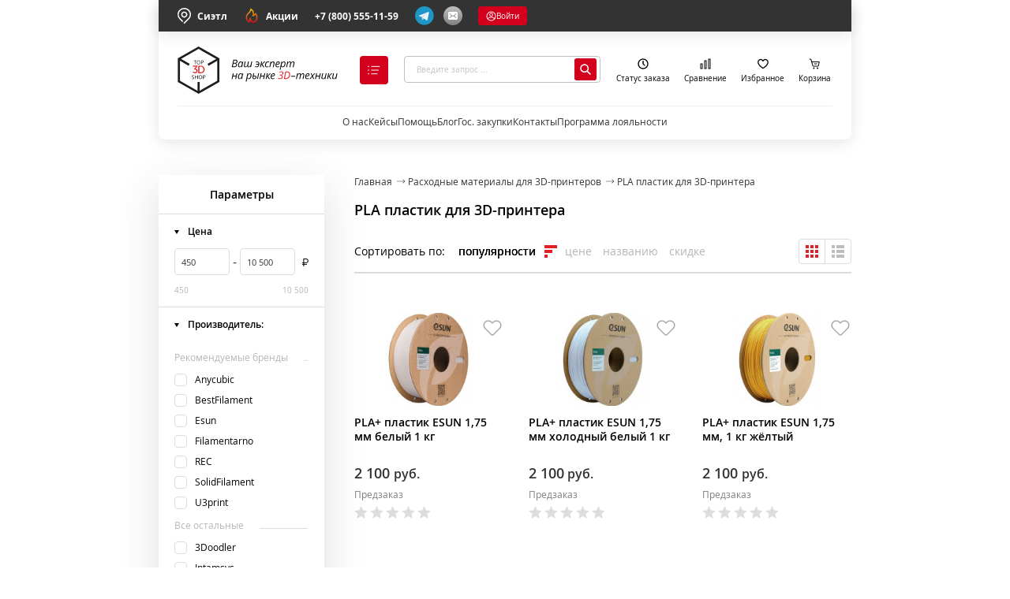

--- FILE ---
content_type: text/html; charset=utf-8
request_url: https://top3dshop.ru/materiali/pla-plastik/
body_size: 33567
content:
<!DOCTYPE html>
<html class="no-js" lang="ru">
<head>
    <meta charset="utf-8">
    <meta http-equiv="X-UA-Compatible" content="IE=edge">
    <meta name="viewport" content="width=device-width, initial-scale=1, maximum-scale=1">
    <base href="https://top3dshop.ru/">
    <title>PLA пластик для 3d принтера купить в Москве | PLA филамент купить, цена</title>
    <meta name="description" content="Купить PLA пластик с доставкой по РФ и СНГ. Официальный дилер. Гарантии. Сервис. Консультации и помощь в выборе.Платежи онлайн. Звоните! Тел.: 8 (800) 700-25-96">
    <meta name="keywords" content="PLA пластик для 3D-принтера, купить, низкие цены, доставка по Москве, России, интернет магазин top3dshop">
                <meta property="og:type" content="website">
    <meta property="og:locale" content="ru_RU">
    <meta property="og:title" content="PLA пластик для 3d принтера купить в Москве | PLA филамент купить, цена">
    <meta property="og:description" content="Купить PLA пластик с доставкой по РФ и СНГ. Официальный дилер. Гарантии. Сервис. Консультации и помощь в выборе.Платежи онлайн. Звоните! Тел.: 8 (800) 700-25-96">
    <meta property="og:site_name" content="Top3DShop.Ru">
    <meta property="og:image:width" content="671">
    <meta property="og:image:height" content="300">
    <meta property="og:url" content="https://top3dshop.ru/materiali/pla-plastik/">
    <meta property="og:url" content="https://top3dshop.ru/materiali/pla-plastik/?page=2">
    <meta property="og:image" content="https://top3dshop.ru/image/cache/data/og_image/logo-671-671x300.png">
        <meta name="apple-mobile-web-app-capable" content="on">
    <meta name="apple-mobile-web-app-status-bar-style" content="black">
    <meta name="apple-mobile-web-app-title" content="Top3DShop">
    <meta name="msapplication-TileColor" content="#da532c">
    <meta name="theme-color" content="#ffffff">
    <link rel="apple-touch-icon" sizes="180x180" href="/image/favicons/apple-touch-icon.png?v=5APBxBRmb7">
    <link rel="icon" type="image/png" sizes="32x32" href="/image/favicons/favicon-32x32.png?v=5APBxBRmb7">
    <link rel="icon" type="image/png" sizes="16x16" href="/image/favicons/favicon-16x16.png?v=5APBxBRmb7">
    <link rel="manifest" href="/image/favicons/site.webmanifest?v=5APBxBRmb7">
    <link rel="mask-icon" href="/image/favicons/safari-pinned-tab.svg?v=5APBxBRmb7" color="#ff121e">
    <link rel="shortcut icon" href="/image/favicons/favicon.ico?v=5APBxBRmb7">
        <link rel="stylesheet" href="/dist/css/main.css?v=1738501279">
    <link rel="stylesheet" href="/frontend/vendor/JavaScript-autoComplete-master/auto-complete.css?v=1580721528">
    <link rel="canonical" href="https://top3dshop.ru/materiali/pla-plastik/">
    <link rel="next" href="https://top3dshop.ru/materiali/pla-plastik/?page=2">
    <script src="https://api-maps.yandex.ru/2.1/?lang=ru_RU&apikey=0ea03050-433f-4693-b5b3-a88411bafdef"></script>
    <script>
        var checkout_text = '';
        var continue_shopping_text = '';
        var checkout_url = 'https://top3dshop.ru/index.php?route=checkout/simplecheckout';
    </script>
        <script src="/dist/js/vendor~main.js?v=1738501283"></script>
    <script src="/dist/js/vendor~checkout~main.js?v=1738501283"></script>
    <script src="/dist/js/vendor~blog~checkout~main~manufacturer.js?v=1738501283"></script>
    <script src="/dist/js/main.js?v=1738501283"></script>

    <script src="/frontend/vendor/JavaScript-autoComplete-master/auto-complete.js?v=1580721528"></script>
    <script src="/catalog/view/javascript/mf/iscroll.js?v=1720170640"></script>
    <script src="/catalog/view/javascript/ocfilter/ocfilter.js?v=1695890866"></script>

                <script src="https://www.google.com/recaptcha/api.js?render=6LdMxdQaAAAAAPQ4zXdRfeUE_qs0gpr4GIckigOL"></script>
    <!--Global site tag (gtag.js) -Google Ads: 947294358 -->
    <script async src="https://www.googletagmanager.com/gtag/js?id=AW-947294358"></script>
    <script>
        window.dataLayer = window.dataLayer || [];
        function gtag() {
            dataLayer.push(arguments);
        }

        // var elements = document.querySelectorAll('body > .phone-number-ads');

        gtag('js', new Date());
        gtag('config', 'AW-947294358');
    </script>
<script type='text/javascript'>
var _ctreq_jivo = function(sub) {
    var sid = '60379';
    var jc = jivo_api.getContactInfo(); var fio = ''; var phone = ''; var email = '';
    if (!!jc.client_name){fio = jc.client_name;} if (!!jc.phone){phone = jc.phone;} if (!!jc.email){email = jc.email;}
    var ct_data = { fio: fio, phoneNumber: phone, email: email, subject: sub, requestUrl: location.href, sessionId: window.call_value };
    var request = window.ActiveXObject?new ActiveXObject("Microsoft.XMLHTTP"):new XMLHttpRequest();
    var post_data = Object.keys(ct_data).reduce(function(a, k) {if(!!ct_data[k]){a.push(k + '=' + encodeURIComponent(ct_data[k]));}return a}, []).join('&');
    var url = 'https://api.calltouch.ru/calls-service/RestAPI/'+sid+'/requests/orders/register/';
    if (!window.ct_snd_flag){
        window.ct_snd_flag = 1; setTimeout(function(){ window.ct_snd_flag = 0; }, 10000);
        request.open("POST", url, true); request.setRequestHeader('Content-Type', 'application/x-www-form-urlencoded'); request.send(post_data);
    }
}
window.jivo_onIntroduction = function() { _ctreq_jivo('JivoSite посетитель оставил контакты'); }
window.jivo_onCallStart = function() { _ctreq_jivo('JivoSite обратный звонок'); }
window.jivo_onMessageSent = function() { ct('goal','jivo_ms'); }
</script>

<!-- BEGIN JIVOSITE INTEGRATION WITH ROISTAT -->
<script type='text/javascript'>
    var getCookie = window.getCookie = function (name) {
        var matches = document.cookie.match(new RegExp("(?:^|; )" + name.replace(/([\.$?*|{}\(\)\[\]\\\/\+^])/g, '\\$1') + "=([^;]*)"));
        return matches ? decodeURIComponent(matches[1]) : 'nocookie';
    };
    function jivo_onLoadCallback() {
        var visit = getCookie('roistat_visit');
        if (visit === 'nocookie') {
            window.onRoistatAllModulesLoaded = function () {
                window.roistat.registerOnVisitProcessedCallback(function () {
                    jivo_api.setUserToken(window.roistat.getVisit());
                });
            };
        } else {
            jivo_api.setUserToken(visit);
        }
    }
</script>
<!-- END JIVOSITE INTEGRATION WITH ROISTAT -->
<!-- calltouch -->
<script>
(function(w,d,n,c){w.CalltouchDataObject=n;w[n]=function(){w[n]["callbacks"].push(arguments)};if(!w[n]["callbacks"]){w[n]["callbacks"]=[]}w[n]["loaded"]=false;if(typeof c!=="object"){c=[c]}w[n]["counters"]=c;for(var i=0;i<c.length;i+=1){p(c[i])}function p(cId){var a=d.getElementsByTagName("script")[0],s=d.createElement("script"),i=function(){a.parentNode.insertBefore(s,a)},m=typeof Array.prototype.find === 'function',n=m?"init-min.js":"init.js";s.async=true;s.src="https://mod.calltouch.ru/"+n+"?id="+cId;if(w.opera=="[object Opera]"){d.addEventListener("DOMContentLoaded",i,false)}else{i()}}})(window,document,"ct","3226kf9z");
</script>
<!-- calltouch -->
<!-- Google Tag Manager -->
<script>(function(w,d,s,l,i){w[l]=w[l]||[];w[l].push({'gtm.start':
            new Date().getTime(),event:'gtm.js'});var f=d.getElementsByTagName(s)[0],
        j=d.createElement(s),dl=l!='dataLayer'?'&l='+l:'';j.async=true;j.src=
        'https://www.googletagmanager.com/gtm.js?id='+i+dl;f.parentNode.insertBefore(j,f);
    })(window,document,'script','dataLayer','GTM-K2V59B32');</script>
<!-- End Google Tag Manager -->
<!-- Google Tag Manager openLeads -->
<script>(function(w,d,s,l,i,cid){w[l]=w[l]||[];w.pclick_client_id=cid;w[l].push({'gtm.start':
            new Date().getTime(),event:'gtm.js'});var f=d.getElementsByTagName(s)[0],
        j=d.createElement(s),dl=l!='dataLayer'?'&l='+l:''; j.async=true; j.src=
        '//www.googletagmanager.com/gtm.js?id='+i+dl;f.parentNode.insertBefore(j,f);
    })(window,document,'script','dataLayer','GTM-P23G9N', '92474');</script>
<!-- End Google Tag Manager openLeads -->
   
<script type="text/javascript">!function(){var t=document.createElement("script");t.type="text/javascript",t.async=!0,t.src='https://vk.com/js/api/openapi.js?169',t.onload=function(){VK.Retargeting.Init("VK-RTRG-1740733-834SL"),VK.Retargeting.Hit()},document.head.appendChild(t)}();</script><noscript><img src="https://vk.com/rtrg?p=VK-RTRG-1740733-834SL" style="position:fixed; left:-999px;" alt=""/></noscript>
<!-- Top.Mail.Ru counter -->
<script type="text/javascript">
    var _tmr = window._tmr || (window._tmr = []);
    _tmr.push({id: "3462238", type: "pageView", start: (new Date()).getTime()});
    (function (d, w, id) {
        if (d.getElementById(id)) return;
        var ts = d.createElement("script"); ts.type = "text/javascript"; ts.async = true; ts.id = id;
        ts.src = "https://top-fwz1.mail.ru/js/code.js";
        var f = function () {var s = d.getElementsByTagName("script")[0]; s.parentNode.insertBefore(ts, s);};
        if (w.opera == "[object Opera]") { d.addEventListener("DOMContentLoaded", f, false); } else { f(); }
    })(document, window, "tmr-code");
</script>
<!-- /Top.Mail.Ru counter -->
<!-- Yandex.Metrika counter -->
<script type="text/javascript">
    (function(m,e,t,r,i,k,a){m[i]=m[i]||function(){(m[i].a=m[i].a||[]).push(arguments)};
        m[i].l=1*new Date();
        for (var j = 0; j < document.scripts.length; j++) {if (document.scripts[j].src === r) { return; }}
        k=e.createElement(t),a=e.getElementsByTagName(t)[0],k.async=1,k.src=r,a.parentNode.insertBefore(k,a)})
    (window, document, "script", "https://mc.yandex.ru/metrika/tag.js", "ym");

    ym(26190288, "init", {
        clickmap:true,
        trackLinks:true,
        accurateTrackBounce:true,
        webvisor:true,
        trackHash:true,
        ecommerce:"dataLayer"
    });
</script>
<noscript><div><img src="https://mc.yandex.ru/watch/26190288" style="position:absolute; left:-9999px;" alt="" /></div></noscript>
<!-- /Yandex.Metrika counter -->
<!-- Roistat Counter Start -->
<script>
    (function(w, d, s, h, id) {
        w.roistatProjectId = id; w.roistatHost = h;
        var p = d.location.protocol == "https:" ? "https://" : "http://";
        var u = /^.*roistat_visit=[^;]+(.*)?$/.test(d.cookie) ? "/dist/module.js" : "/api/site/1.0/"+id+"/init?referrer="+encodeURIComponent(d.location.href);
        var js = d.createElement(s); js.charset="UTF-8"; js.async = 1; js.src = p+h+u; var js2 = d.getElementsByTagName(s)[0]; js2.parentNode.insertBefore(js, js2);
    })(window, document, 'script', 'cloud.roistat.com', '83547744a2edf09242247e1bfa040746');
</script>
<!-- Roistat Counter End -->
        <meta name="mailru-verification" content="cf8942dddd404aec" />
</head>
    <body class="page ">
        <!-- Google Tag Manager (noscript) -->
        <noscript><iframe src="https://www.googletagmanager.com/ns.html?id=GTM-K2V59B32" height="0" width="0" style="display:none;visibility:hidden"></iframe></noscript>
        <!-- End Google Tag Manager (noscript) -->
        <!-- Google Tag Manager (noscript) -->
        <noscript><iframe src="https://www.googletagmanager.com/ns.html?id=GTM-P23G9N" height="0" width="0" style="display:none;visibility:hidden"></iframe></noscript>
        <!-- End Google Tag Manager (noscript) -->
        <!-- Top.Mail.Ru counter -->
    <noscript><div><img src="https://top-fwz1.mail.ru/counter?id=3462238;js=na" style="position:absolute;left:-9999px;" alt="Top.Mail.Ru" /></div></noscript>
        <!-- /Top.Mail.Ru counter -->
        <script src="https://yastatic.net/browser-updater/v1/script.js"></script>
        <script>var yaBrowserUpdater = new ya.browserUpdater.init({"lang":"ru","browsers":{"yabrowser":"16.12","chrome":"62","ie":"11","opera":"35","safari":"10","fx":"52","iron":"35","flock":"Infinity","palemoon":"25","camino":"Infinity","maxthon":"4.5","seamonkey":"2.3"},"theme":"yellow"});</script>
            <input type="hidden" id="route" name="route" value="product/category">
    <input type="hidden" id="_parent" name="_parent" value="0">
    <input type="hidden" id="_path" name="_path" value="70_79">
    <input type="hidden" id="_product_id" name="_product_id" value="0">
    <input type="hidden" id="_filter_ocfilter" name="_filter_ocfilter" value="">
    <input type="hidden" id="_request_uri" name="_request_uri" value="/materiali/pla-plastik/">
    <input type="hidden" id="_article_id" name="_article_id" value="0">
    <input type="hidden" id="_record_id" name="_record_id" value="0">
        <div id="vk_api_transport"></div>
        <div class="page__loader"></div>
        <div id="contentMainWrap" class="content">
            <div class="page__main">
                                <div class="header wrapper" data-header-menu="wrap">
    <div class="header__top">
    <div class="header__top__left">
        <button class="header__top__link" type="button" data-modal-in="city">
            <svg class="icon-location-top">
    <use xlink:href="/dist/images/sprites.svg?v=1738501283#location-top"></use>
</svg>
            Сиэтл        </button>
        <button class="header__top__link" type="button" data-popup-btn="">
            <svg xmlns="http://www.w3.org/2000/svg" width="20" height="20" fill="none" class="icon-action">
    <path fill="url(#a)" d="m7.056 6.995-.001.002-.002.002.003-.003Zm8.296-.155a1.03 1.03 0 0 0-.192-.146.833.833 0 0 0-1.166.343 4.82 4.82 0 0 1-1.165 1.481A7.26 7.26 0 0 0 9.273.942a.833.833 0 0 0-1.243.671 5.848 5.848 0 0 1-2.06 4.119l-.191.156A7.08 7.08 0 0 0 4.123 7.44a7.486 7.486 0 0 0 3.046 11.59.833.833 0 0 0 1.106-1.032c-.186-.7-.24-1.43-.158-2.15a7.503 7.503 0 0 0 3.594 3.346.83.83 0 0 0 .596.032A7.495 7.495 0 0 0 15.352 6.84Zm-3.254 10.693a5.802 5.802 0 0 1-2.981-3.669 7.423 7.423 0 0 1-.15-.803.834.834 0 0 0-1.548-.302 7.465 7.465 0 0 0-1.004 3.931 5.82 5.82 0 0 1-.98-8.223 5.462 5.462 0 0 1 1.302-1.215.622.622 0 0 0 .062-.046s.247-.204.256-.209a7.473 7.473 0 0 0 2.415-3.86 5.614 5.614 0 0 1 1.155 6.74.834.834 0 0 0 .987 1.181 6.547 6.547 0 0 0 3.218-2.24 5.833 5.833 0 0 1-2.732 8.715Z"/>
    <path stroke="#333" stroke-width=".4" d="m7.055 6.997.002-.002L7.053 7l.002-.002Zm0 0c-.009.005-.256.21-.256.21a.622.622 0 0 1-.062.045 5.462 5.462 0 0 0-1.302 1.215 5.821 5.821 0 0 0 .98 8.223 7.465 7.465 0 0 1 1.004-3.931.833.833 0 0 1 1.548.302c.035.27.085.538.15.803a5.804 5.804 0 0 0 2.98 3.669 5.834 5.834 0 0 0 2.733-8.715 6.547 6.547 0 0 1-3.218 2.24.834.834 0 0 1-.987-1.182 5.614 5.614 0 0 0-1.155-6.74 7.473 7.473 0 0 1-2.415 3.861Zm8.297-.157a1.03 1.03 0 0 0-.192-.146.833.833 0 0 0-1.166.343 4.82 4.82 0 0 1-1.165 1.481A7.26 7.26 0 0 0 9.273.942a.833.833 0 0 0-1.243.671 5.848 5.848 0 0 1-2.06 4.119l-.191.156A7.08 7.08 0 0 0 4.123 7.44a7.486 7.486 0 0 0 3.046 11.59.833.833 0 0 0 1.106-1.032c-.186-.7-.24-1.43-.158-2.15a7.503 7.503 0 0 0 3.594 3.346.83.83 0 0 0 .596.032A7.495 7.495 0 0 0 15.352 6.84Z"/>
    <defs>
        <linearGradient id="a" x1="10" x2="10" y1=".833" y2="19.267" gradientUnits="userSpaceOnUse">
            <stop offset="0" stop-color="#FD0"/>
            <stop offset="1" stop-color="#EF0020"/>
        </linearGradient>
    </defs>
</svg>
            Акции
            <ul class="menu-billet hidden" data-popup-content>
                <li class="menu-billet__item">
                    <a class="menu-billet__link" href="/akcii">Акции</a>
                </li>
                <li class="menu-billet__item">
                    <a class="menu-billet__link" href="liquid/">
                        Распродажа
                    </a>
                </li>
                <li class="menu-billet__item">
                    <a  class="menu-billet__link" href="second-hand/">
                        БУ товары
                    </a>
                </li>
            </ul>
        </button>
    </div>
    <div class="header__top__right">
        <a href="tel:+78005551159" class="header__top__link data-call-tracking-switch">+7 (800) 555-11-59</a>
        <div class="header__top__btn">
                            <form method="POST" target="_blank">
                    <button class="header__top__btn__item " type="submit" name="href" value="https://tglink.ru/top_3d_shop_bot">
                        <svg class="icon-contact">
                            <use xlink:href="/dist/images/sprites.svg#telegram"></use>
                        </svg>
                    </button>
                </form>
                <button class="header__top__btn__item" type="button" data-modal="feedback">
        <svg xmlns="http://www.w3.org/2000/svg" width="24" height="24" viewBox="0 0 24 24" fill="none" class="icon-contact">
    <rect width="24" height="24" rx="12" fill="url(#paint0_linear_4879_738)"/>
    <path d="M16.3636 7H7.63636C7.20237 7 6.78616 7.17559 6.47928 7.48816C6.1724 7.80072 6 8.22464 6 8.66667V15.3333C6 15.7754 6.1724 16.1993 6.47928 16.5118C6.78616 16.8244 7.20237 17 7.63636 17H16.3636C16.7976 17 17.2138 16.8244 17.5207 16.5118C17.8276 16.1993 18 15.7754 18 15.3333V8.66667C18 8.22464 17.8276 7.80072 17.5207 7.48816C17.2138 7.17559 16.7976 7 16.3636 7ZM16.1847 14.0111C16.2401 14.0595 16.2854 14.1186 16.3179 14.1851C16.3505 14.2516 16.3696 14.3241 16.3741 14.3982C16.3787 14.4724 16.3686 14.5467 16.3444 14.6168C16.3203 14.6869 16.2826 14.7514 16.2335 14.8064C16.1845 14.8614 16.1251 14.9058 16.0589 14.937C15.9927 14.9682 15.9211 14.9856 15.8482 14.9881C15.7753 14.9906 15.7026 14.9782 15.6345 14.9517C15.5664 14.9251 15.5042 14.8848 15.4516 14.8333L13.1918 12.7444C12.8389 12.9842 12.4242 13.1122 12 13.1122C11.5758 13.1122 11.1611 12.9842 10.8082 12.7444L8.54836 14.8333C8.44058 14.9274 8.30102 14.975 8.15934 14.966C8.01765 14.957 7.88499 14.8921 7.78955 14.785C7.69411 14.678 7.64341 14.5373 7.64821 14.3928C7.65301 14.2482 7.71294 14.1113 7.81527 14.0111L9.97309 12.0161L7.81473 10.0167C7.76172 9.96757 7.71873 9.90831 7.68821 9.84229C7.65768 9.77627 7.64023 9.70477 7.63683 9.63188C7.62998 9.48466 7.68082 9.3407 7.77818 9.23167C7.87554 9.12263 8.01144 9.05746 8.15598 9.05048C8.30052 9.0435 8.44186 9.09528 8.54891 9.19444L11.2647 11.7106C11.4661 11.8974 11.7287 12.0009 12.0011 12.0009C12.2735 12.0009 12.5361 11.8974 12.7375 11.7106L15.4511 9.19444C15.5581 9.09528 15.6995 9.0435 15.844 9.05048C15.9886 9.05746 16.1245 9.12263 16.2218 9.23167C16.3192 9.3407 16.37 9.48466 16.3632 9.63188C16.3563 9.77909 16.2923 9.91751 16.1853 10.0167L14.0275 12.0167L16.1847 14.0111Z" fill="white"/>
    <defs>
        <linearGradient id="paint0_linear_4879_738" x1="12" y1="0" x2="12" y2="24" gradientUnits="userSpaceOnUse">
            <stop offset="0" stop-color="#C1C1C1"/>
            <stop offset="1" stop-color="#808080"/>
        </linearGradient>
    </defs>
</svg>
    </button>
</div>

            <button class="js-sign_in authorization-auth" type="button">
        <svg class="icon-in">
    <use xlink:href="/dist/images/sprites.svg?v=1738501283#in"></use>
</svg>
 Войти    </button>
    </div>
</div>
    <div class="header__content">
    <div class="header__content__left">
        <a href="https://top3dshop.ru/" class="header__content__link" title="На главную"><svg class="icon-logo">
    <use xlink:href="/dist/images/sprites.svg?v=1738501283#logo-top-3d-shop"></use>
</svg>
</a>
            <button class="header__content__btn" type="button" data-header-menu="btn">
        <svg class="icon-close">
    <use xlink:href="/dist/images/sprites.svg?v=1738501283#close-24"></use>
</svg>
<svg class="icon-catalog">
    <use xlink:href="/dist/images/sprites.svg?v=1738501283#catalog"></use>
</svg>
 <span class="header__content__btn__text">Каталог</span>    </button>
    </div>
    <div class="header__content__center">
        <form class="search-dropdown" action="https://top3dshop.ru/search/" method="GET" data-search-form="header">
    <label class="search-dropdown__box" for="search_query">
        <input class="search-dropdown__input" placeholder="Введите запрос ..."
               type="search" autocomplete="off" name="search" data-search-input>
        <button class="search-dropdown__action" type="submit" data-search-btn>
            <svg class="icon-loop-h">
    <use xlink:href="/dist/images/sprites.svg?v=1738501283#loop-h"></use>
</svg>
        </button>
    </label>
    <div class="search-dropdown__autocomplete" data-search-autocomplete>
        <div class="search-dropdown__autocomplete__wrap" data-search-scroll>
            <div class="search-dropdown__autocomplete__items" data-search-items></div>
        </div>
        <div class="search-dropdown__autocomplete__more">
            <button class="search-dropdown__autocomplete__more__link" type="submit">
                Все результаты
            </button>
        </div>
    </div>
</form>
    </div>
    <div class="header__content__right">
        <div class="header__content__list">
                <button class="header__content__list__item" title="Узнать статус заказа" data-modal="tracking">
        <span  class="header__content__list__info">
<svg class="icon-clock">
    <use xlink:href="/dist/images/sprites.svg?v=1738501283#clock-status"></use>
</svg>
</span>
Статус заказа    </button>
 <a href="https://top3dshop.ru/compare-products/" class="header__content__list__item" title="В сравнение" target="_blank"><span  class="header__content__list__info">
<svg class="icon-comparison">
    <use xlink:href="/dist/images/sprites.svg?v=1738501283#comparison"></use>
</svg>
</span>
Сравнение</a>
 <a href="https://top3dshop.ru/wishlist/" class="header__content__list__item" title="В избранное" target="_blank"><span  class="header__content__list__info">
<svg class="icon-favorites">
    <use xlink:href="/dist/images/sprites.svg?v=1738501283#favorites"></use>
</svg>
</span>
Избранное</a>
 <a href="https://top3dshop.ru/index.php?route=checkout/simplecheckout" class="header__content__list__item" title="В корзину"><span  class="header__content__list__info">
<svg class="icon-cart">
    <use xlink:href="/dist/images/sprites.svg?v=1738501283#cart-top"></use>
</svg>
</span>
Корзина</a>
        </div>
    </div>
</div>
    <div class="header__menu">
    <div class="header__menu__wrap">
        <ul  class="header__menu__list">
<li  class="header__menu__item">
<a href="/o-kompanii.html" class="header__menu__link" data-title="О нас">О нас</a>
</li>
 <li  class="header__menu__item">
<a href="/blog/kejsy" class="header__menu__link" data-title="Кейсы">Кейсы</a>
</li>
 <li  data-popup-btn class="header__menu__item">
<a href="javascript:void(0);" class="header__menu__link" data-title="Помощь">Помощь</a>
<ul  class="menu-billet hidden" data-popup-content>
<li  class="menu-billet__item">
<a href="/oplata-i-dostavka.html" class="menu-billet__link">Купить и оформить доставку</a>
</li>
 <li  class="menu-billet__item">
<a href="/garantii.html" class="menu-billet__link">Гарантия и ремонт</a>
</li>
 <li  class="menu-billet__item">
<a href="/garantii.html" class="menu-billet__link">Возврат и обмен</a>
</li>
</ul>
</li>
 <li  class="header__menu__item">
<a href="/blog" class="header__menu__link" data-title="Блог">Блог</a>
</li>
 <li  class="header__menu__item">
<a href="/tender.html" class="header__menu__link" data-title="Гос. закупки">Гос. закупки</a>
</li>
 <li  class="header__menu__item">
<a href="/contacts.html" class="header__menu__link" data-title="Контакты">Контакты</a>
</li>
 <li  class="header__menu__item">
<a href="/akcii/programma-lojalnosti-v-top-3d-shop-20-keshbeka-na-pervuju-pokupku.html" class="header__menu__link" data-title="Программа лояльности">Программа лояльности</a>
</li>
</ul>
    </div>
</div>
    <div class="header__catalog hidden" data-header-menu="catalog">
    <div class="header__catalog__tabs">
        <div class="header__catalog__tabs__head">
            <ul class="menu-billet">
                <li  data-menu-tab-item="48" class="menu-billet__item">
<a href="/akcii" class="menu-billet__link">Акции <img src="https://top3dshop.ru/image/data/megamenu/action.svg" class="components__card__img" loading="lazy">
</a>
</li>
 <li  data-menu-tab-item="1" class="menu-billet__item active">
<a href="/kupit-3d-printer/" class="menu-billet__link">3D-принтеры </a>
</li>
 <li  data-menu-tab-item="3" class="menu-billet__item">
<a href="/kupit-3d-skaner" class="menu-billet__link">3D-сканеры </a>
</li>
 <li  data-menu-tab-item="23" class="menu-billet__item">
<a href="/chpu-stanki" class="menu-billet__link">Станки с ЧПУ </a>
</li>
 <li  data-menu-tab-item="42" class="menu-billet__item">
<a href="/robots" class="menu-billet__link">Роботы </a>
</li>
 <li  data-menu-tab-item="44" class="menu-billet__item">
<a href="/exoskelets/" class="menu-billet__link">Экзоскелеты </a>
</li>
 <li  data-menu-tab-item="8" class="menu-billet__item">
<a href="/materiali" class="menu-billet__link">Материалы </a>
</li>
 <li  data-menu-tab-item="20" class="menu-billet__item">
<a href="/zip/" class="menu-billet__link">Запчасти </a>
</li>
 <li  data-menu-tab-item="46" class="menu-billet__item">
<a href="/liquid/" class="menu-billet__link">Распродажа </a>
</li>
 <li  data-menu-tab-item="18" class="menu-billet__item menu-billet__item__top-indent">
<a href="/solutions" class="menu-billet__link">Отраслевые решения <img src="https://top3dshop.ru/image/data/megamenu/resh.svg" class="components__card__img" loading="lazy">
</a>
</li>
            </ul>
        </div>
        <div class="header__catalog__tabs__body">
            <div  data-menu-tab-id="48" class="header__catalog__tabs__body__content">
<div  class="menu menu_theme_simple menu__control" role="menu" tabindex="0">
<div class="menu-content">
<div class="menu-content__first">
<div class="menu-content__first__wrap">
<div class="menu-content__first__item">
<div class="menu-content__first__item__title">Акции</div>

<ul class="list">
	<li class="list__item"><a class="list__link" href="/akcii">Акции</a></li>
	<li class="list__item"><a class="list__link" href="/liquid/">Распродажа</a></li>
	<li class="list__item"><a class="list__link" href="/second-hand/">БУ товарв</a></li>
</ul>
</div>
</div>
</div>
</div></div>
</div>
 <div  data-menu-tab-id="1" class="header__catalog__tabs__body__content active">
<div  class="menu menu_theme_simple menu__control" role="menu" tabindex="0">
<div class="menu-content">
<div class="menu-content__first">
<div class="menu-content__first__wrap">
<div class="menu-content__first__item">
<div class="menu-content__first__item__title"><a href="/kupit-3d-printer/f/1/personalnye/professionalnye/"><strong>Уровень пользователя</strong></a></div>

<ul class="list">
	<li class="list__item">
	<form method="POST"><button class="link list__link--button" name="href" type="submit" value="/kupit-3d-printer/personal/">Персональные</button></form>
	</li>
	<li class="list__item"><a class="list__link" href="/kupit-3d-printer/prof/">Профессиональные</a></li>
</ul>

<div class="menu-content__first__item__title"><a href="/kupit-3d-printer/f/osobennosti/tsvetnye/vysokoj-tochnosti/universalnye/shirokoformatnye/vysokotemperaturnye/"><strong>Особенности</strong></a></div>

<ul class="list">
	<li class="list__item"><a class="list__link" href="/kupit-3d-printer/f/osobennosti/vysokotemperaturnye/">Высокотемпературные</a></li>
	<li class="list__item"><a class="list__link" href="/kupit-3d-printer/3d-printers-oblast-pechati-bolshaja/">Большая область печати</a></li>
	<li class="list__item"><a class="list__link" href="/kupit-3d-printer/f/osobennosti/tsvetnye/">Цветные</a></li>
	<li class="list__item">
	<form method="POST"><button class="link list__link--button" name="href" type="submit" value="/kupit-3d-printer/f/osobennosti/vysokoj-tochnosti/">Высокоточные</button></form>
	</li>
	<li class="list__item"><a class="list__link" href="/kupit-3d-printer/3d-printers-tip-korpusa-zakrytiy/">Закрытый корпус</a></li>
	<li class="list__item"><a class="list__link" href="/kupit-3d-printer/3d-printers-kolichestvo-ekstruderov-2/">Два экструдера</a></li>
	<li class="list__item">
	<form method="POST"><button class="link list__link--button" name="href" type="submit" value="/kupit-3d-printer/byudzhetnyy-3d-printer/">Бюджетные</button></form>
	</li>
	<li class="list__item">
	<form method="POST"><button class="link list__link--button" name="href" type="submit" value="/kupit-3d-printer/f/sostojanie/b-u/">Уценка и Б/У</button></form>
	</li>
</ul>
</div>

<div class="menu-content__first__item">
<div class="menu-content__first__item__title"><a href="/kupit-3d-printer/f/tehnologija-pechati/value-sla-id4294872519/value-dlp-id4294872520/value-fdm-id4294872521/lcd/value-sls-id4294872524/"><strong>Технология</strong></a></div>

<ul class="list">
	<li class="list__item"><a class="list__link" href="/kupit-3d-printer/3d-printers-technology-fdm/">FDM (пластик)</a></li>
	<li class="list__item"><a class="list__link" href="/kupit-3d-printer/f/material/fotopolimer/">LCD/DLP/SLA (фотополимер)</a></li>
	<li class="list__item"><a class="list__link" href="/kupit-3d-printer/3d-printers-technology-sls/">SLS (полиамид)</a></li>
	<li class="list__item"><a class="list__link" href="/kupit-3d-printer/3d-printers-technology-slm/">SLM (металл)</a></li>
</ul>

<div class="menu-content__first__item__title"><a href="/aksessuary-dlya-3d-printera/f/tip-aksessuarov/dopolnitelnoe-oborudovanie/zapchasti/stekla-dlja-3d-printera/vanny-dlja-3d-printera/platformy-dlja-pechati/fep-plenki-i-naklejki/aksessuary/"><strong>Дополнения</strong></a></div>

<ul class="list">
	<li class="list__item">
	<form method="POST"><button class="link list__link--button" name="href" type="submit" value="/aksessuary-dlya-3d-printera/f/tip-aksessuarov/vanny-dlja-3d-printera/">Ванны для печати</button></form>
	</li>
	<li class="list__item">
	<form method="POST"><button class="link list__link--button" name="href" type="submit" value="/aksessuary-dlya-3d-printera/f/naznachenie-aksessuarov/kamery-dlja-otverzhdenija/">УФ&ndash;камеры</button></form>
	</li>
	<li class="list__item">
	<form method="POST"><button class="link list__link--button" name="href" type="submit" value="/aksessuary-dlya-3d-printera/f/tip-aksessuarov/platformy-dlja-pechati/">Платформы для печати</button></form>
	</li>
	<li class="list__item">
	<form method="POST"><button class="link list__link--button" name="href" type="submit" value="/aksessuary-dlya-3d-printera/f/tip-aksessuarov/stekla-dlja-3d-printera/">Стекло для 3D&ndash;принтера</button></form>
	</li>
	<li class="list__item">
	<form method="POST"><button class="link list__link--button" name="href" type="submit" value="/aksessuary-dlya-3d-printera/f/tip-aksessuarov/fep-plenki-i-naklejki/">FEP&ndash;пленка</button></form>
	</li>
	<li class="list__item">
	<form method="POST"><button class="link list__link--button" name="href" type="submit" value="/materiali/materiali-postobrabotka/">Средства для постобработки</button></form>
	</li>
	<li class="list__item">
	<form method="POST"><button class="link list__link--button" name="href" type="submit" value="/zip/f/tip-oborudovanija/3d-printery/">Запчасти</button></form>
	</li>
</ul>
</div>

<div class="menu-content__first__item">
<div class="menu-content__first__item__title"><a href="/kupit-3d-printer/f/naznachenie/stomatologicheskie/dlja-doma/dlja-obrazovanija/meditsinskie/dlja-proizvodstva/detskie/dlja-biznesa/"><strong>Назначение</strong></a></div>

<ul class="list">
	<li class="list__item"><a class="list__link" href="/kupit-3d-printer/3d-printers-naznachenie-detskie/">Для детей</a></li>
	<li class="list__item">
	<form method="POST"><button class="link list__link--button" name="href" type="submit" value="/kupit-3d-printer/f/naznachenie/dlja-nachinajuschih/">Для начинающих</button></form>
	</li>
	<li class="list__item">
	<form method="POST"><button class="link list__link--button" name="href" type="submit" value="/kupit-3d-printer/f/naznachenie/dlja-doma/">Для дома</button></form>
	</li>
	<li class="list__item">
	<form method="POST"><button class="link list__link--button" name="href" type="submit" value="/kupit-3d-printer/3d-printers-naznachenie-dlja-malogo-biznesa/">Для бизнеса</button></form>
	</li>
	<li class="list__item">
	<form method="POST"><button class="link list__link--button" name="href" type="submit" value="/kupit-3d-printer/f/naznachenie/dlja-obrazovanija/">Для образования</button></form>
	</li>
	<li class="list__item"><a class="list__link" href="/kupit-3d-printer/3d-printers-naznachenie-stomatologicheskie/">Для стоматологии</a></li>
	<li class="list__item">
	<form method="POST"><button class="link list__link--button" name="href" type="submit" value="/kupit-3d-printer/f/naznachenie/meditsinskie/">Для медицины</button></form>
	</li>
	<li class="list__item"><a class="list__link" href="/kupit-3d-printer/f/naznachenie/dlja-juvelirnogo-dela/">Для ювелиров</a></li>
	<!--class="list__item"><a class="list__link" href="/kupit-3d-printer/3d-printers-naznachenie-stroitelnye/">Для строительства</a></li>-->
	<li class="list__item">
	<form method="POST"><button class="link list__link--button" name="href" type="submit" value="/kupit-3d-printer/3d-printers-naznachenie-dlja-proizvodstva/">Для производства</button></form>
	</li>
	<li class="list__item"><a class="list__link" href="/kupit-3d-printer/prom/">Для промышленности</a></li>
</ul>
</div>

<div class="menu-content__first__item">
<div class="menu-content__first__item__title"><a href="/brands/"><strong>Бренды</strong></a></div>

<ul class="list">
	<li class="list__item"><a class="list__link" href="/kupit-3d-printer/f/manufacturer-3dlam/">3DLAM</a></li>
	<li class="list__item"><a class="list__link" href="/kupit-3d-printer/3d-printers-anycubic/">Anycubic</a></li>
	<li class="list__item"><a class="list__link" href="/kupit-3d-printer/f/manufacturer-ankermake/">AnkerMake</a></li>
	<li class="list__item"><a class="list__link" href="/kupit-3d-printer/f/manufacturer-apex-maker/">ApexMaker</a></li>
	<li class="list__item"><a class="list__link" href="/kupit-3d-printer/f/manufacturer-hbd/">HBD</a></li>
	<li class="list__item"><a class="list__link" href="/kupit-3d-printer/f/manufacturer-f2-innovations/">F2 innovations</a></li>
	<li class="list__item"><a class="list__link" href="/kupit-3d-printer/3d-printers-picaso/">Picaso 3D</a></li>
	<li class="list__item"><a class="list__link" href="/kupit-3d-printer/f/robotech/">Robotech</a></li>
	<li class="list__item"><a class="list__link" href="/kupit-3d-printer/manufacturer-stereotech/">Stereotech</a></li>
	<li class="list__item"><a class="list__link" href="/kupit-3d-printer/f/manufacturer-tpm3d/">TPM3D</a></li>
	<!--<li class="list__item"><a class="list__link" href="/kupit-3d-printer/3d-printers-total-z/">Total Z</a></li>-->
	<li class="list__item"><a class="list__link" href="/kupit-3d-printer/manufacturer-volgobot/">Volgobot</a></li>
	<li class="list__item"><a class="list__link" href="/kupit-3d-printer/manufacturer-zbolt/">Z-Bolt</a></li>
	<!--<li class="list__item"><a class="list__link" href="/kupit-3d-printer/3d-printers-raise-3d/">Raise3D</a></li>
	<!--<li class="list__item"><a class="list__link" href="/kupit-3d-printer/f/robotech/">Robotech</a></li>--><!--<li class="list__item"><a class="list__link" href="/kupit-3d-printer/f/manufacturer-sinterit/">Sinterit</a></li>-->
</ul>
</div>
</div>
</div>
</div></div>
</div>
 <div  data-menu-tab-id="3" class="header__catalog__tabs__body__content">
<div  class="menu menu_theme_simple menu__control" role="menu" tabindex="0">
<div class="menu-content">
<div class="menu-content__first">
<div class="menu-content__first__wrap">
<div class="menu-content__first__item">
<div class="menu-content__first__item__title"><a href="/kupit-3d-skaner/personalnie/f/1/personalnye/professionalnye/"><strong>Уровень пользователя</strong></a></div>

<ul class="list">
	<li class="list__item">
	<form method="POST"><button class="link list__link--button" name="href" type="submit" value="/kupit-3d-skaner/personalnie/">Персональные</button></form>
	</li>
	<li class="list__item"><a class="list__link" href="/kupit-3d-skaner/professionalnie/">Профессиональные</a></li>
</ul>

<div class="menu-content__first__item__title"><a href="/kupit-3d-skaner/f/tip/ruchnye/nastolnye/napolnye/"><strong>Размещение</strong></a></div>

<ul class="list">
	<li class="list__item"><a class="list__link" href="/kupit-3d-skaner/3d-scaners-tip-nastolnye/">Настольные</a></li>
	<li class="list__item">
	<form method="POST"><button class="link list__link--button" name="href" type="submit" value="/kupit-3d-skaner/f/tip/napolnye/">Напольные/наземные</button></form>
	</li>
	<li class="list__item"><a class="list__link" href="/kupit-3d-skaner/3d-scaners-tip-ruchnye/">Ручные</a></li>
</ul>
</div>

<div class="menu-content__first__item">
<div class="menu-content__first__item__title"><a href="/kupit-3d-skaner/f/tehnologija-skanirovanija/opticheskie/value-lazernye-id4294872549/infrakrasnye/"><strong>Технология</strong></a></div>

<ul class="list">
	<li class="list__item"><a class="list__link" href="/kupit-3d-skaner/3d-scaners-technology-optical/">Оптические</a></li>
	<li class="list__item"><a class="list__link" href="/kupit-3d-skaner/3d-scaners-technology-laser/">Лазерные</a></li>
</ul>

<div class="menu-content__first__item__title"><a href="/accessories-3dscan/"><strong>Дополнения</strong></a></div>

<ul class="list">
	<li class="list__item">
	<form method="POST"><button class="link list__link--button" name="href" type="submit" value="/search/?search=поворотный%20стол">Поворотные столы</button></form>
	</li>
	<li class="list__item">
	<form method="POST"><button class="link list__link--button" name="href" type="submit" value="/accessories-3dscan/">Сопутствующее оборудование</button></form>
	</li>
	<li class="list__item">
	<form method="POST"><button class="link list__link--button" name="href" type="submit" value="/accessories-3dscan/">Аксессуары</button></form>
	</li>
</ul>
</div>

<div class="menu-content__first__item">
<div class="menu-content__first__item__title"><a href="/naznachenie/stomatologicheskie/dlja-skanirovanija-pomeschenij/dlja-arhitektury/dlja-skanirovanija-detalej/dlja-mebeli/dlja-chpu/dlja-3d-printera/dlja-doma/meditsinskie/dlja-dizajna/dlja-biznesa/"><strong>Назначение</strong></a></div>

<ul class="list">
	<li class="list__item"><a class="list__link" href="/kupit-3d-skaner/3d-scaners-naznachenie-stomatologicheskie/">Для стоматологии</a></li>
	<li class="list__item">
	<form method="POST"><button class="link list__link--button" name="href" type="submit" value="/kupit-3d-skaner/f/naznachenie/dlja-obrazovanija/">Для образования</button></form>
	</li>
	<li class="list__item">
	<form method="POST"><button class="link list__link--button" name="href" type="submit" value="/kupit-3d-skaner/3d-scaners-naznachenie-dlja-revers-inzhiniringa/">Для реверс-инжиниринга</button></form>
	</li>
	<li class="list__item">
	<form method="POST"><button class="link list__link--button" name="href" type="submit" value="kupit-3d-skaner/f/naznachenie/dlja-kontrolja-kachestva/">Для контроля качества</button></form>
	</li>
	<li class="list__item">
	<form method="POST"><button class="link list__link--button" name="href" type="submit" value="/kupit-3d-skaner/f/naznachenie/dlja-dizajna/">Для визуализации и дизайна</button></form>
	</li>
	<li class="list__item"><a class="list__link" href="/kupit-3d-skaner/3d-scaners-naznachenie-dlja-skanirovanija-cheloveka/">Для сканирования людей</a></li>
	<li class="list__item"><a class="list__link" href="/kupit-3d-skaner/3d-scaners-naznachenie-dlja-arhitektury/">Для архитектуры</a></li>
	<li class="list__item">
	<form method="POST"><button class="link list__link--button" name="href" type="submit" value="/kupit-3d-skaner/3d-scaners-naznachenie-dlja-skanirovanija-pomeschenij/">Для помещений</button></form>
	</li>
	<li class="list__item">
	<form method="POST"><button class="link list__link--button" name="href" type="submit" value="/kupit-3d-skaner/f/naznachenie/dlja-skanirovanija-detalej/">Для малых объектов</button></form>
	</li>
</ul>
</div>

<div class="menu-content__first__item">
<div class="menu-content__first__item__title"><a href="/kupit-3d-skaner/f/manufacturer-makerbot/manufacturer-creaform/manufacturer-rangevision/manufacturer-texel/manufacturer-volume-technologies/manufacturer-gom/manufacturer-shining-3d/manufacturer-medit/thor/manufacturer-creality-3d/manufacturer-scantech/manufacturer-peel-3d/manufacturer-scanpod3d/manufacturer-scanform/manufacturer-revopoint/"><strong>Бренды</strong></a></div>

<ul class="list">
	<li class="list__item"><a class="list__link" href="/kupit-3d-skaner/3d-scaners-rangevision/">RangeVision</a></li>
	<li class="list__item"><a class="list__link" href="/kupit-3d-skaner/f/manufacturer-revopoint/">Revopoint</a></li>
	<li class="list__item"><a class="list__link" href="/kupit-3d-skaner/f/manufacturer-scanform/">Scanform</a></li>
	<li class="list__item"><a class="list__link" href="/kupit-3d-skaner/3d-scaners-shining-3d/">Shining 3D</a></li>
</ul>
</div>
</div>
</div>
</div></div>
</div>
 <div  data-menu-tab-id="8" class="header__catalog__tabs__body__content">
<div  class="menu menu_theme_simple menu__control" role="menu" tabindex="0">
<div class="menu-content">
<div class="menu-content__first">
<div class="menu-content__first__wrap">
<div class="menu-content__first__item">
<div class="menu-content__first__item__title"><a href="/materiali/plastik-dlya-3d-printera/"><strong>Пластик для FDM/FFF печати</strong></a></div>

<ul class="list">
	<li class="list__item"><a class="list__link" href="https://top3dshop.ru/materiali/abs-plastik/">Пластик ABS</a></li>
	<li class="list__item"><a class="list__link" href="https://top3dshop.ru/materiali/pla-plastik/">Пластик PLA</a></li>
	<li class="list__item"><a class="list__link" href="https://top3dshop.ru/materiali/f/tip/petg/">Пластик PETG</a></li>
	<li class="list__item"><a class="list__link" href="https://top3dshop.ru/materiali/materiali-hips/">Пластик HIPS</a></li>
	<li class="list__item"><a class="list__link" href="https://top3dshop.ru/materiali/materiali-flex/">Пластик Flex</a></li>
	<li class="list__item"><a class="list__link" href="https://top3dshop.ru/materiali/materiali-pva/">Пластик PVA</a></li>
	<li class="list__item"><a class="list__link" href="/materiali/plastik-dlya-3d-printera/">Все</a></li>
</ul>
</div>

<div class="menu-content__first__item">
<div class="menu-content__first__item__title"><a href="/materiali/fotopolimernaya-smola/"><strong>Фотополимеры для SLA/DLP/LCD печати</strong></a></div>

<ul class="list">
	<li class="list__item"><a class="list__link" href="/for-stomatology/cad-cam-materials/">Стоматологические</a></li>
	<li class="list__item">
	<form method="POST"><button class="link list__link--button" name="href" type="submit" value="/materiali/fotopolimernaya-smola/f/naznachenie/dlja-juvelirnogo-dela/">Ювелирные</button></form>
	</li>
	<li class="list__item">
	<form method="POST"><button class="link list__link--button" name="href" type="submit" value="/materiali/fotopolimernaya-smola/f/tip/vyzhigaemye/">Выжигаемые</button></form>
	</li>
	<li class="list__item">
	<form method="POST"><button class="link list__link--button" name="href" type="submit" value="/search/?search=model%20lcd%20dlp">Модельные</button></form>
	</li>
	<li class="list__item">
	<form method="POST"><button class="link list__link--button" name="href" type="submit" value="/materiali/fotopolimernaya-smola/f/naznachenie/promyshlennye/">Промышленные</button></form>
	</li>
	<li class="list__item">
	<form method="POST"><button class="link list__link--button" name="href" type="submit" value="/materiali/fotopolimernaya-smola/">Все</button></form>
	</li>
</ul>
</div>

<div class="menu-content__first__item">
<div class="menu-content__first__item__title"><a href="/materiali/powders/"><strong>Порошки для SLS/SLM печати</strong></a></div>

<ul class="list">
	<li class="list__item">
	<form method="POST"><button class="link list__link--button" name="href" type="submit" value="/materiali/tip-metallicheskie-poroshki/">Металлические порошки</button></form>
	</li>
	<li class="list__item">
	<form method="POST"><button class="link list__link--button" name="href" type="submit" value="/materiali/f/tip/poroshki-i-pesok/">Полимерные порошки</button></form>
	</li>
	<li class="list__item">
	<form method="POST"><button class="link list__link--button" name="href" type="submit" value="/materiali/powders/">Все</button></form>
	</li>
</ul>

<div class="menu-content__first__item__title"><a href="/materiali/"><strong>Расходные материалы</strong></a></div>

<ul class="list">
	<li class="list__item">
	<form method="POST"><button class="link list__link--button" name="href" type="submit" value="/materiali/adhesive-materials/">Для подготовки к печати</button></form>
	</li>
	<li class="list__item">
	<form method="POST"><button class="link list__link--button" name="href" type="submit" value="/materiali/materiali-postobrabotka/">Для постобработки</button></form>
	</li>
</ul>
</div>
<!--div class="menu-content__first__item">
<div class="menu-content__first__item__title"><a href="/materiali/casting-silicon/"><strong>Материалы для литья</strong></a></div>

<ul class="list">
	<li class="list__item">
	<form method="POST"><button class="link list__link--button" name="href" type="submit" value="/search/?search=%D1%81%D0%B8%D0%BB%D0%B8%D0%BA%D0%BE%D0%BD">Силиконы</button></form>
	</li>
	<li class="list__item">
	<form method="POST"><button class="link list__link--button" name="href" type="submit" value="/search/?search=%D0%BF%D0%BE%D0%BB%D0%B8%D1%83%D1%80%D0%B5%D1%82%D0%B0%D0%BD">Полиуретаны</button></form>
	</li>
	<li class="list__item">
	<form method="POST"><button class="link list__link--button" name="href" type="submit" value="/search/?search=%D0%BB%D0%B8%D1%82%D1%8C%D0%B5%D0%B2%D0%BE%D0%B9%20%D0%BF%D0%BB%D0%B0%D1%81%D1%82%D0%B8%D0%BA">Пластики</button></form>
	</li>
	<li class="list__item">
	<form method="POST"><button class="link list__link--button" name="href" type="submit" value="/search/?search=%D0%9A%D1%80%D0%B0%D1%81%D0%B8%D1%82%D0%B5%D0%BB%D1%8C%20SO-Strong">Красители</button></form>
	</li>
	<li class="list__item">
	<form method="POST"><button class="link list__link--button" name="href" type="submit" value="/search/?search=%D1%80%D0%B0%D0%B7%D0%B4%D0%B5%D0%BB%D0%B8%D1%82%D0%B5%D0%BB%D1%8C%D0%BD%D1%8B%D0%B9%20%D1%81%D0%BE%D1%81%D1%82%D0%B0%D0%B2">Разделители</button></form>
	</li>
	<li class="list__item">
	<form method="POST"><button class="link list__link--button" name="href" type="submit" value="/materiali/casting-silicon/">Все</button></form>
	</li>
</ul>
</div-->

<div class="menu-content__first__item">
<div class="menu-content__first__item__title">Бренды</div>

<ul class="list">
	<li class="list__item"><a class="list__link" href="/materiali/plastik-solidfilament/">SolidFilament</a></li>
	<li class="list__item"><a class="list__link" href="/materiali/f/manufacturer-bestfilament/">BestFilament</a></li>
	<li class="list__item"><a class="list__link" href="/materiali/f/manufacturer-esun/">eSun</a></li>
	<li class="list__item"><a class="list__link" href="/materiali/f/manufacturer-filamentarno/">Filamentarno</a></li>
	<li class="list__item"><a class="list__link" href="/materiali/f/manufacturer-formlabs/">Formlabs</a></li>
	<li class="list__item"><a class="list__link" href="/materiali/f/manufacturer-funtodo/">Fun To Do</a></li>
	<li class="list__item"><a class="list__link" href="/materiali/f/manufacturer-gorky-liquid/">Gorky Liquid</a></li>
	<li class="list__item"><a class="list__link" href="/materiali/f/manufacturer-harz-labs/">HARZ Labs</a></li>
	<li class="list__item"><a class="list__link" href="/materiali/f/manufacturer-rec/">REC</a></li>
	<li class="list__item"><a class="list__link" href="/materiali/f/manufacturer-u3print/">u3print</a></li>
</ul>
</div>
</div>
</div>
</div></div>
</div>
        </div>
    </div>
</div>
</div>
<div class="header wrapper header__mobile" data-popup-menu="mobile_menu">
    <div class="header__mobile__wrap">
        <div class="header__mobile__first">
            <a href="https://top3dshop.ru/" class="header__mobile__link header__mobile__link--logo-small" title="На главную"><svg class="icon-logo--small">
    <use xlink:href="/dist/images/sprites.svg?v=1738501283#logo-top"></use>
</svg>
</a>
            <a href="https://top3dshop.ru/" class="header__mobile__link header__mobile__link--logo" title="На главную"><svg class="icon-logo">
    <use xlink:href="/dist/images/sprites.svg?v=1738501283#logo-top-3d-shop"></use>
</svg>
</a>
            <a href="tel:+78005551159" class="header__mobile__link"><svg class="icon-tube">
    <use xlink:href="/dist/images/sprites.svg?v=1738501283#phone-tube"></use>
</svg>
</a>
            <button class="header__mobile__link header__mobile__link--location" type="button" data-modal-in="city">
                <svg class="icon-location-top">
    <use xlink:href="/dist/images/sprites.svg?v=1738501283#location-top"></use>
</svg>
                <span>Сиэтл</span>
            </button>
        </div>
        <div class="header__mobile__second">
            <button class="header__mobile__link header__mobile__link--menu" type="button" data-modal-popup="menu">
                <svg class="icon-hamburger">
    <use xlink:href="/dist/images/sprites.svg?v=1738501283#hamburger"></use>
</svg>
            </button>
            <button class="header__mobile__link header__mobile__link--menu" type="button" data-modal-popup="menu">
                <svg class="icon-hamburger-close">
    <use xlink:href="/dist/images/sprites.svg?v=1738501283#hamburger-close"></use>
</svg>
            </button>
        </div>
    </div>
    <div class="header__mobile__content">
            <button class="header__mobile__content__btn" type="button" data-modal-popup="menu">
        <svg class="icon-catalog">
    <use xlink:href="/dist/images/sprites.svg?v=1738501283#catalog"></use>
</svg>
 Каталог    </button>
        <form class="search-dropdown" action="https://top3dshop.ru/search/" method="GET" data-search-form="">
    <label class="search-dropdown__box" for="search_query">
        <input class="search-dropdown__input" placeholder="Введите запрос ..."
               type="search" autocomplete="off" name="search" data-search-input>
        <button class="search-dropdown__action" type="submit" data-search-btn>
            <svg class="icon-loop-h">
    <use xlink:href="/dist/images/sprites.svg?v=1738501283#loop-h"></use>
</svg>
        </button>
    </label>
    <div class="search-dropdown__autocomplete" data-search-autocomplete>
        <div class="search-dropdown__autocomplete__wrap" data-search-scroll>
            <div class="search-dropdown__autocomplete__items" data-search-items></div>
        </div>
        <div class="search-dropdown__autocomplete__more">
            <button class="search-dropdown__autocomplete__more__link" type="submit">
                Все результаты
            </button>
        </div>
    </div>
</form>
    </div>
</div>
            </div>
<div class="side-filter-overlay"></div>
<div class="sort-overlay"></div>

<div class="category wrapper">
    <div class="category__category-left">
        <div class="ver-filter">
            <div id="column-left">
    
<div class="box ocfilter" id="ocfilter">
  <div class="box__heading">
    Параметры  </div>
  <div class="hidden" id="ocfilter-button">
    <button class="btn btn-primary disabled" data-loading-text="Загрузка.."></button>
  </div>
  <div class="list-group">
              <div class="list-group-item ocfilter-option" data-toggle="popover-price">
        <div class="option-name" data-target="#ocfilter-option-name-price" data-toggle="collapse" aria-expanded="true">
          Цена&nbsp;                  </div>
        <div id="ocfilter-option-name-price" class="collapse in" aria-expanded="true">
          <div class="wrap-price">
          <span class="prices">
            <span class="form-group">
              <input name="price[min]" value="450" type="text" class="form-control box-input" id="min-price-value" data-option-id="p">
            </span>
            <span class="delimiter"> - </span>
            <span class="form-group">
              <input name="price[max]" value="10 500" type="text" class="form-control box-input" id="max-price-value" data-option-id="p">
            </span>
            <span class="form-group symbol"></span>
				  </span>
          </div>
          <div class="option-values">
            <div class="price-tips">
              <span class="price-tips__start">450</span>
              <span class="price-tips__end">10 500</span>
            </div>
            <div id="scale-price" class="scale ocf-target" data-option-id="p"
                 data-start-min="450"
                 data-start-max="10500"
                 data-range-min="450"
                 data-range-max="10500"
                 data-element-min="#price-from"
                 data-element-max="#price-to"
                 data-control-min="#min-price-value"
                 data-control-max="#max-price-value"></div>
                      </div>
        </div>
      </div>
                    <div class="list-group-item ocfilter-option" id="option-m">
        <div class="option-name" data-target="#wrapper-option-list-m" data-toggle="collapse" aria-expanded="true">
          Производитель:                  </div>
        
        <div id="wrapper-option-list-m" class="collapse in" aria-expanded="true">
          <div id="wrapper-option-m" class="wrapper-option-item">
            <div id="ocfilter-option-name-m" class="option-values">
                                                                                                              <div class="list-group-item__sub-title">
                            <span class="list-group-item__sub-title__wrap">Рекомендуемые бренды</span>
                          </div>
                                                      

  <label id="v-m1141" data-option-id="1141" >
        <input type="checkbox" name="ocfilter_filter[m]" value="https://top3dshop.ru/materiali/pla-plastik/f/manufacturer-anycubic/" class="ocf-target"/>
              <span class="option-checkbox"></span>
              <a class="option-link" href="https://top3dshop.ru/materiali/pla-plastik/f/manufacturer-anycubic/" >
        Anycubic      </a>
          </label>
                                                      

  <label id="v-m200" data-option-id="200" >
        <input type="checkbox" name="ocfilter_filter[m]" value="https://top3dshop.ru/materiali/pla-plastik/f/manufacturer-bestfilament/" class="ocf-target"/>
              <span class="option-checkbox"></span>
              <a class="option-link" href="https://top3dshop.ru/materiali/pla-plastik/f/manufacturer-bestfilament/" >
        BestFilament      </a>
          </label>
                                                      

  <label id="v-m188" data-option-id="188" >
        <input type="checkbox" name="ocfilter_filter[m]" value="https://top3dshop.ru/materiali/pla-plastik/f/manufacturer-esun/" class="ocf-target"/>
              <span class="option-checkbox"></span>
              <a class="option-link" href="https://top3dshop.ru/materiali/pla-plastik/f/manufacturer-esun/" >
        Esun      </a>
          </label>
                                                      

  <label id="v-m158" data-option-id="158" >
        <input type="checkbox" name="ocfilter_filter[m]" value="https://top3dshop.ru/materiali/pla-plastik/f/manufacturer-filamentarno/" class="ocf-target"/>
              <span class="option-checkbox"></span>
              <a class="option-link" href="https://top3dshop.ru/materiali/pla-plastik/f/manufacturer-filamentarno/" >
        Filamentarno      </a>
          </label>
                                                      

  <label id="v-m15" data-option-id="15" >
        <input type="checkbox" name="ocfilter_filter[m]" value="https://top3dshop.ru/materiali/pla-plastik/f/manufacturer-rec/" class="ocf-target"/>
              <span class="option-checkbox"></span>
              <a class="option-link" href="https://top3dshop.ru/materiali/pla-plastik/f/manufacturer-rec/" >
        REC      </a>
          </label>
                                                      

  <label id="v-m1252" data-option-id="1252" >
        <input type="checkbox" name="ocfilter_filter[m]" value="https://top3dshop.ru/materiali/pla-plastik/f/manufacturer-solidfilament/" class="ocf-target"/>
              <span class="option-checkbox"></span>
              <a class="option-link" href="https://top3dshop.ru/materiali/pla-plastik/f/manufacturer-solidfilament/" >
        SolidFilament      </a>
          </label>
                                                      

  <label id="v-m480" data-option-id="480" >
        <input type="checkbox" name="ocfilter_filter[m]" value="https://top3dshop.ru/materiali/pla-plastik/f/manufacturer-u3print/" class="ocf-target"/>
              <span class="option-checkbox"></span>
              <a class="option-link" href="https://top3dshop.ru/materiali/pla-plastik/f/manufacturer-u3print/" >
        U3print      </a>
          </label>
                                                                                                                                 <div class="list-group-item__sub-title">
                              <span class="list-group-item__sub-title__wrap">Все остальные</span>
                            </div>
                                                                                                    

  <label id="v-m13" data-option-id="13" >
        <input type="checkbox" name="ocfilter_filter[m]" value="https://top3dshop.ru/materiali/pla-plastik/f/manufacturer-3doodler/" class="ocf-target"/>
              <span class="option-checkbox"></span>
              <a class="option-link" href="https://top3dshop.ru/materiali/pla-plastik/f/manufacturer-3doodler/" >
        3Doodler      </a>
          </label>
                                                  

  <label id="v-m539" data-option-id="539" >
        <input type="checkbox" name="ocfilter_filter[m]" value="https://top3dshop.ru/materiali/pla-plastik/f/manufacturer-intamsys/" class="ocf-target"/>
              <span class="option-checkbox"></span>
              <a class="option-link" href="https://top3dshop.ru/materiali/pla-plastik/f/manufacturer-intamsys/" >
        Intamsys      </a>
          </label>
                                                  

  <label id="v-m16" data-option-id="16" >
        <input type="checkbox" name="ocfilter_filter[m]" value="https://top3dshop.ru/materiali/pla-plastik/f/manufacturer-makerbot/" class="ocf-target"/>
              <span class="option-checkbox"></span>
              <a class="option-link" href="https://top3dshop.ru/materiali/pla-plastik/f/manufacturer-makerbot/" >
        MakerBot      </a>
          </label>
                                                  

  <label id="v-m37" data-option-id="37" >
        <input type="checkbox" name="ocfilter_filter[m]" value="https://top3dshop.ru/materiali/pla-plastik/f/manufacturer-picaso/" class="ocf-target"/>
              <span class="option-checkbox"></span>
              <a class="option-link" href="https://top3dshop.ru/materiali/pla-plastik/f/manufacturer-picaso/" >
        Picaso      </a>
          </label>
                                                  

  <label id="v-m109" data-option-id="109" >
        <input type="checkbox" name="ocfilter_filter[m]" value="https://top3dshop.ru/materiali/pla-plastik/f/manufacturer-printproduct/" class="ocf-target"/>
              <span class="option-checkbox"></span>
              <a class="option-link" href="https://top3dshop.ru/materiali/pla-plastik/f/manufacturer-printproduct/" >
        Print Product      </a>
          </label>
                                                  

  <label id="v-m533" data-option-id="533" >
        <input type="checkbox" name="ocfilter_filter[m]" value="https://top3dshop.ru/materiali/pla-plastik/f/manufacturer-prusa-research/" class="ocf-target"/>
              <span class="option-checkbox"></span>
              <a class="option-link" href="https://top3dshop.ru/materiali/pla-plastik/f/manufacturer-prusa-research/" >
        Prusa Research      </a>
          </label>
                                                  

  <label id="v-m307" data-option-id="307" >
        <input type="checkbox" name="ocfilter_filter[m]" value="https://top3dshop.ru/materiali/pla-plastik/f/manufacture-raised-3d/" class="ocf-target"/>
              <span class="option-checkbox"></span>
              <a class="option-link" href="https://top3dshop.ru/materiali/pla-plastik/f/manufacture-raised-3d/" >
        Raise3D      </a>
          </label>
                                                  

  <label id="v-m185" data-option-id="185" >
        <input type="checkbox" name="ocfilter_filter[m]" value="https://top3dshop.ru/materiali/pla-plastik/f/manufacturer-sem/" class="ocf-target"/>
              <span class="option-checkbox"></span>
              <a class="option-link" href="https://top3dshop.ru/materiali/pla-plastik/f/manufacturer-sem/" >
        SEM      </a>
          </label>
                                                  

  <label id="v-m976" data-option-id="976" >
        <input type="checkbox" name="ocfilter_filter[m]" value="https://top3dshop.ru/materiali/pla-plastik/f/manufacturer-sunlu/" class="ocf-target"/>
              <span class="option-checkbox"></span>
              <a class="option-link" href="https://top3dshop.ru/materiali/pla-plastik/f/manufacturer-sunlu/" >
        Sunlu      </a>
          </label>
                                                  

  <label id="v-m42" data-option-id="42" >
        <input type="checkbox" name="ocfilter_filter[m]" value="https://top3dshop.ru/materiali/pla-plastik/f/manufacturer-ultimaker/" class="ocf-target"/>
              <span class="option-checkbox"></span>
              <a class="option-link" href="https://top3dshop.ru/materiali/pla-plastik/f/manufacturer-ultimaker/" >
        Ultimaker      </a>
          </label>
                                                  

  <label id="v-m87" data-option-id="87" >
        <input type="checkbox" name="ocfilter_filter[m]" value="https://top3dshop.ru/materiali/pla-plastik/f/manufacturer-xyzprinting/" class="ocf-target"/>
              <span class="option-checkbox"></span>
              <a class="option-link" href="https://top3dshop.ru/materiali/pla-plastik/f/manufacturer-xyzprinting/" >
        XYZPrinting      </a>
          </label>
                        
                      
                      
            </div>
          </div>
                      <div class="show-all show-all-m-10">
              <a class="show-all__link show-all__link-m" href="javascript:void(0);" data-type="link" data-target="#ocfilter-hidden-values-m" data-toggle="collapse" aria-expanded="false" aria-controls="ocfilter-hidden-values">
                Показать все              </a>
            </div>
                    </div>
        </div>

      
                <div class="list-group-item ocfilter-option" id="option-s">
        <div class="option-name" data-target="#wrapper-option-list-s" data-toggle="collapse" aria-expanded="true">
          Наличие                  </div>
        
        <div id="wrapper-option-list-s" class="collapse in" aria-expanded="true">
          <div id="wrapper-option-s" class="wrapper-option-item">
            <div id="ocfilter-option-name-s" class="option-values">
                                                                                                                                                              

  <label id="v-s7" data-option-id="7" >
              <span class="option-checkbox"></span>
              <form method="POST">
          <button type="submit" name="href" value="https://top3dshop.ru/materiali/pla-plastik/f/sklad/7/" class="option-link">
              В наличии          </button>
      </form>
          </label>
                                                  

  <label id="v-s8" data-option-id="8" >
              <span class="option-checkbox"></span>
              <form method="POST">
          <button type="submit" name="href" value="https://top3dshop.ru/materiali/pla-plastik/f/sklad/8/" class="option-link">
              Предзаказ          </button>
      </form>
          </label>
                                                  

  <label id="v-s10" data-option-id="10" >
              <span class="option-checkbox"></span>
              <form method="POST">
          <button type="submit" name="href" value="https://top3dshop.ru/materiali/pla-plastik/f/sklad/10/" class="option-link">
              Товар в пути          </button>
      </form>
          </label>
                        
                      
                      
            </div>
          </div>
                    </div>
        </div>

      
                <div class="list-group-item ocfilter-option" id="option-5265">
        <div class="option-name" data-target="#wrapper-option-list-5265" data-toggle="collapse" aria-expanded="true">
          Страна-производитель                  </div>
        
        <div id="wrapper-option-list-5265" class="collapse in" aria-expanded="true">
          <div id="wrapper-option-5265" class="wrapper-option-item">
            <div id="ocfilter-option-name-5265" class="option-values">
                                                                                                                                                              

  <label id="v-52654294872508" data-option-id="4294872508" >
        <input type="checkbox" name="ocfilter_filter[5265]" value="https://top3dshop.ru/materiali/pla-plastik/f/strana-proizvoditel/kitaj/" class="ocf-target"/>
              <span class="option-checkbox"></span>
              <a class="option-link" href="https://top3dshop.ru/materiali/pla-plastik/f/strana-proizvoditel/kitaj/" >
        Китай      </a>
          </label>
                                                  

  <label id="v-52654294872515" data-option-id="4294872515" >
        <input type="checkbox" name="ocfilter_filter[5265]" value="https://top3dshop.ru/materiali/pla-plastik/f/strana-proizvoditel/polsha/" class="ocf-target"/>
              <span class="option-checkbox"></span>
              <a class="option-link" href="https://top3dshop.ru/materiali/pla-plastik/f/strana-proizvoditel/polsha/" >
        Польша      </a>
          </label>
                                                  

  <label id="v-52654294872509" data-option-id="4294872509" >
        <input type="checkbox" name="ocfilter_filter[5265]" value="https://top3dshop.ru/materiali/pla-plastik/f/strana-proizvoditel/rossija/" class="ocf-target"/>
              <span class="option-checkbox"></span>
              <a class="option-link" href="https://top3dshop.ru/materiali/pla-plastik/f/strana-proizvoditel/rossija/" >
        Россия      </a>
          </label>
                        
                      
                      
            </div>
          </div>
                    </div>
        </div>

      
                <div class="list-group-item ocfilter-option" id="option-5285">
        <div class="option-name" data-target="#wrapper-option-list-5285" data-toggle="collapse" aria-expanded="true">
          Вес                  </div>
        
        <div id="wrapper-option-list-5285" class="collapse in" aria-expanded="true">
          <div id="wrapper-option-5285" class="wrapper-option-item">
            <div id="ocfilter-option-name-5285" class="option-values">
                                                                                                                                                              

  <label id="v-52854294872784" data-option-id="4294872784" >
        <input type="checkbox" name="ocfilter_filter[5285]" value="https://top3dshop.ru/materiali/pla-plastik/f/ves/1/" class="ocf-target"/>
              <span class="option-checkbox"></span>
              <a class="option-link" href="https://top3dshop.ru/materiali/pla-plastik/f/ves/1/" >
        1 кг      </a>
          </label>
                                                  

  <label id="v-52854294872785" data-option-id="4294872785" >
        <input type="checkbox" name="ocfilter_filter[5285]" value="https://top3dshop.ru/materiali/pla-plastik/f/ves/2/" class="ocf-target"/>
              <span class="option-checkbox"></span>
              <a class="option-link" href="https://top3dshop.ru/materiali/pla-plastik/f/ves/2/" >
        2 кг      </a>
          </label>
                                                  

  <label id="v-52854294873068" data-option-id="4294873068" >
        <input type="checkbox" name="ocfilter_filter[5285]" value="https://top3dshop.ru/materiali/pla-plastik/f/ves/2-5/" class="ocf-target"/>
              <span class="option-checkbox"></span>
              <a class="option-link" href="https://top3dshop.ru/materiali/pla-plastik/f/ves/2-5/" >
        2,5 кг      </a>
          </label>
                                                  

  <label id="v-52854294872786" data-option-id="4294872786" >
        <input type="checkbox" name="ocfilter_filter[5285]" value="https://top3dshop.ru/materiali/pla-plastik/f/ves/5/" class="ocf-target"/>
              <span class="option-checkbox"></span>
              <a class="option-link" href="https://top3dshop.ru/materiali/pla-plastik/f/ves/5/" >
        5 кг      </a>
          </label>
                                                  

  <label id="v-52854294872782" data-option-id="4294872782" >
        <input type="checkbox" name="ocfilter_filter[5285]" value="https://top3dshop.ru/materiali/pla-plastik/f/ves/0-5/" class="ocf-target"/>
              <span class="option-checkbox"></span>
              <a class="option-link" href="https://top3dshop.ru/materiali/pla-plastik/f/ves/0-5/" >
        0,5 кг      </a>
          </label>
                                                  

  <label id="v-52854294872787" data-option-id="4294872787" >
        <input type="checkbox" name="ocfilter_filter[5285]" value="https://top3dshop.ru/materiali/pla-plastik/f/ves/0-250/" class="ocf-target"/>
              <span class="option-checkbox"></span>
              <a class="option-link" href="https://top3dshop.ru/materiali/pla-plastik/f/ves/0-250/" >
        0,250 кг      </a>
          </label>
                                                  

  <label id="v-52854294872783" data-option-id="4294872783" >
        <input type="checkbox" name="ocfilter_filter[5285]" value="https://top3dshop.ru/materiali/pla-plastik/f/ves/0-750/" class="ocf-target"/>
              <span class="option-checkbox"></span>
              <a class="option-link" href="https://top3dshop.ru/materiali/pla-plastik/f/ves/0-750/" >
        0,750 кг      </a>
          </label>
                        
                      
                      
            </div>
          </div>
                    </div>
        </div>

      
                <div class="list-group-item ocfilter-option" id="option-5284">
        <div class="option-name" data-target="#wrapper-option-list-5284" data-toggle="collapse" aria-expanded="true">
          Цвет                  </div>
        
        <div id="wrapper-option-list-5284" class="collapse in" aria-expanded="true">
          <div id="wrapper-option-5284" class="wrapper-option-item">
            <div id="ocfilter-option-name-5284" class="option-values">
                                                                                                                                                                <div class="color" style="background-color:#fff;"></div>


  <label id="v-52844294872771" data-option-id="4294872771" >
        <input type="checkbox" name="ocfilter_filter[5284]" value="https://top3dshop.ru/materiali/pla-plastik/f/tsvet/belyj/" class="ocf-target"/>
              <span class="option-checkbox"></span>
              <a class="option-link" href="https://top3dshop.ru/materiali/pla-plastik/f/tsvet/belyj/" >
        белый      </a>
          </label>
                                                    <div class="color" style="background-color:#959595;"></div>


  <label id="v-52844294872781" data-option-id="4294872781" >
        <input type="checkbox" name="ocfilter_filter[5284]" value="https://top3dshop.ru/materiali/pla-plastik/f/tsvet/seryj/" class="ocf-target"/>
              <span class="option-checkbox"></span>
              <a class="option-link" href="https://top3dshop.ru/materiali/pla-plastik/f/tsvet/seryj/" >
        серый      </a>
          </label>
                                                    <div class="color" style="background-color:#00f;"></div>


  <label id="v-52844294872779" data-option-id="4294872779" >
        <input type="checkbox" name="ocfilter_filter[5284]" value="https://top3dshop.ru/materiali/pla-plastik/f/tsvet/sinij/" class="ocf-target"/>
              <span class="option-checkbox"></span>
              <a class="option-link" href="https://top3dshop.ru/materiali/pla-plastik/f/tsvet/sinij/" >
        синий      </a>
          </label>
                                                    <div class="color" style="background-color:#ff0;"></div>


  <label id="v-52844294872774" data-option-id="4294872774" >
        <input type="checkbox" name="ocfilter_filter[5284]" value="https://top3dshop.ru/materiali/pla-plastik/f/tsvet/zheltyj/" class="ocf-target"/>
              <span class="option-checkbox"></span>
              <a class="option-link" href="https://top3dshop.ru/materiali/pla-plastik/f/tsvet/zheltyj/" >
        желтый      </a>
          </label>
                                                    <div class="color" style="background-color:#000;"></div>


  <label id="v-52844294872772" data-option-id="4294872772" >
        <input type="checkbox" name="ocfilter_filter[5284]" value="https://top3dshop.ru/materiali/pla-plastik/f/tsvet/chernyj/" class="ocf-target"/>
              <span class="option-checkbox"></span>
              <a class="option-link" href="https://top3dshop.ru/materiali/pla-plastik/f/tsvet/chernyj/" >
        черный      </a>
          </label>
                                                    <div class="color" style="background-color:#fdc68c;"></div>


  <label id="v-52844294872816" data-option-id="4294872816" >
        <input type="checkbox" name="ocfilter_filter[5284]" value="https://top3dshop.ru/materiali/pla-plastik/f/tsvet/bezhevyj/" class="ocf-target"/>
              <span class="option-checkbox"></span>
              <a class="option-link" href="https://top3dshop.ru/materiali/pla-plastik/f/tsvet/bezhevyj/" >
        бежевый      </a>
          </label>
                                                    <div class="color" style="background-color:#6ccff7;"></div>


  <label id="v-52844294872773" data-option-id="4294872773" >
        <input type="checkbox" name="ocfilter_filter[5284]" value="https://top3dshop.ru/materiali/pla-plastik/f/tsvet/goluboj/" class="ocf-target"/>
              <span class="option-checkbox"></span>
              <a class="option-link" href="https://top3dshop.ru/materiali/pla-plastik/f/tsvet/goluboj/" >
        голубой      </a>
          </label>
                                                    <div class="color" style="background-color:#00a650;"></div>


  <label id="v-52844294872775" data-option-id="4294872775" >
        <input type="checkbox" name="ocfilter_filter[5284]" value="https://top3dshop.ru/materiali/pla-plastik/f/tsvet/zelenyj/" class="ocf-target"/>
              <span class="option-checkbox"></span>
              <a class="option-link" href="https://top3dshop.ru/materiali/pla-plastik/f/tsvet/zelenyj/" >
        зеленый      </a>
          </label>
                                                    <div class="color" style="background-color:#fff100;"></div>


  <label id="v-52844294872814" data-option-id="4294872814" >
        <input type="checkbox" name="ocfilter_filter[5284]" value="https://top3dshop.ru/materiali/pla-plastik/f/tsvet/zolotoj/" class="ocf-target"/>
              <span class="option-checkbox"></span>
              <a class="option-link" href="https://top3dshop.ru/materiali/pla-plastik/f/tsvet/zolotoj/" >
        золотой      </a>
          </label>
                                                    <div class="color" style="background-color:#f00;"></div>


  <label id="v-52844294872777" data-option-id="4294872777" >
        <input type="checkbox" name="ocfilter_filter[5284]" value="https://top3dshop.ru/materiali/pla-plastik/f/tsvet/krasnyj/" class="ocf-target"/>
              <span class="option-checkbox"></span>
              <a class="option-link" href="https://top3dshop.ru/materiali/pla-plastik/f/tsvet/krasnyj/" >
        красный      </a>
          </label>
                                                    <div class="color" style="background-color:#ef6ea8;"></div>


  <label id="v-52844294872812" data-option-id="4294872812" >
        <input type="checkbox" name="ocfilter_filter[5284]" value="https://top3dshop.ru/materiali/pla-plastik/f/tsvet/rozovyj/" class="ocf-target"/>
              <span class="option-checkbox"></span>
              <a class="option-link" href="https://top3dshop.ru/materiali/pla-plastik/f/tsvet/rozovyj/" >
        розовый      </a>
          </label>
                                                    <div class="color" style="background-color:#f16522;"></div>


  <label id="v-52844294872778" data-option-id="4294872778" >
        <input type="checkbox" name="ocfilter_filter[5284]" value="https://top3dshop.ru/materiali/pla-plastik/f/tsvet/oranzhevyj/" class="ocf-target"/>
              <span class="option-checkbox"></span>
              <a class="option-link" href="https://top3dshop.ru/materiali/pla-plastik/f/tsvet/oranzhevyj/" >
        оранжевый      </a>
          </label>
                                                    <div class="color" style="background-color:#8fc63d;"></div>


  <label id="v-52844294872813" data-option-id="4294872813" >
        <input type="checkbox" name="ocfilter_filter[5284]" value="https://top3dshop.ru/materiali/pla-plastik/f/tsvet/salatovyj/" class="ocf-target"/>
              <span class="option-checkbox"></span>
              <a class="option-link" href="https://top3dshop.ru/materiali/pla-plastik/f/tsvet/salatovyj/" >
        салатовый      </a>
          </label>
                                                    <div class="color" style="background-color:#7b3000;"></div>


  <label id="v-52844294872776" data-option-id="4294872776" >
        <input type="checkbox" name="ocfilter_filter[5284]" value="https://top3dshop.ru/materiali/pla-plastik/f/tsvet/korichnevyj/" class="ocf-target"/>
              <span class="option-checkbox"></span>
              <a class="option-link" href="https://top3dshop.ru/materiali/pla-plastik/f/tsvet/korichnevyj/" >
        коричневый      </a>
          </label>
                                                    <div class="color" style="background-color:#ebebeb;"></div>


  <label id="v-52844294872791" data-option-id="4294872791" >
              <span class="option-checkbox"></span>
              <form method="POST">
          <button type="submit" name="href" value="https://top3dshop.ru/materiali/pla-plastik/f/tsvet/prozrachnyj/" class="option-link">
              прозрачный          </button>
      </form>
          </label>
                                                    <div class="color" style="background-color:#f0f;"></div>


  <label id="v-52844294872817" data-option-id="4294872817" >
        <input type="checkbox" name="ocfilter_filter[5284]" value="https://top3dshop.ru/materiali/pla-plastik/f/tsvet/svetjaschijsja/" class="ocf-target"/>
              <span class="option-checkbox"></span>
              <a class="option-link" href="https://top3dshop.ru/materiali/pla-plastik/f/tsvet/svetjaschijsja/" >
        светящийся      </a>
          </label>
                                                    <div class="color" style="background-color:#898989;"></div>


  <label id="v-52844294872815" data-option-id="4294872815" >
        <input type="checkbox" name="ocfilter_filter[5284]" value="https://top3dshop.ru/materiali/pla-plastik/f/tsvet/serebrjanyj/" class="ocf-target"/>
              <span class="option-checkbox"></span>
              <a class="option-link" href="https://top3dshop.ru/materiali/pla-plastik/f/tsvet/serebrjanyj/" >
        серебряный      </a>
          </label>
                                                    <div class="color" style="background-color:#450e61;"></div>


  <label id="v-52844294872780" data-option-id="4294872780" >
        <input type="checkbox" name="ocfilter_filter[5284]" value="https://top3dshop.ru/materiali/pla-plastik/f/tsvet/fioletovyj/" class="ocf-target"/>
              <span class="option-checkbox"></span>
              <a class="option-link" href="https://top3dshop.ru/materiali/pla-plastik/f/tsvet/fioletovyj/" >
        фиолетовый      </a>
          </label>
                                                    <div class="color" style="background-color:#fff;"></div>


  <label id="v-52844294872770" data-option-id="4294872770" >
        <input type="checkbox" name="ocfilter_filter[5284]" value="https://top3dshop.ru/materiali/pla-plastik/f/tsvet/naturalnyj/" class="ocf-target"/>
              <span class="option-checkbox"></span>
              <a class="option-link" href="https://top3dshop.ru/materiali/pla-plastik/f/tsvet/naturalnyj/" >
        натуральный      </a>
          </label>
                                                    <div class="color" style="background-color:#e1e1e1;"></div>


  <label id="v-52844294872819" data-option-id="4294872819" >
        <input type="checkbox" name="ocfilter_filter[5284]" value="https://top3dshop.ru/materiali/pla-plastik/f/tsvet/nestabilnyj/" class="ocf-target"/>
              <span class="option-checkbox"></span>
              <a class="option-link" href="https://top3dshop.ru/materiali/pla-plastik/f/tsvet/nestabilnyj/" >
        нестабильный      </a>
          </label>
                        
                      
                      
            </div>
          </div>
                      <div class="show-all show-all-5284-10">
              <a class="show-all__link show-all__link-5284" href="javascript:void(0);" data-type="link" data-target="#ocfilter-hidden-values-5284" data-toggle="collapse" aria-expanded="false" aria-controls="ocfilter-hidden-values">
                Показать все              </a>
            </div>
                    </div>
        </div>

      
                <div class="list-group-item ocfilter-option" id="option-5286">
        <div class="option-name" data-target="#wrapper-option-list-5286" data-toggle="collapse" aria-expanded="true">
          Толщина (диаметр) нити                  </div>
        
        <div id="wrapper-option-list-5286" class="collapse in" aria-expanded="true">
          <div id="wrapper-option-5286" class="wrapper-option-item">
            <div id="ocfilter-option-name-5286" class="option-values">
                                                                                                                                                              

  <label id="v-52864294872788" data-option-id="4294872788" >
        <input type="checkbox" name="ocfilter_filter[5286]" value="https://top3dshop.ru/materiali/pla-plastik/f/tolschina-diametr-niti/1-75/" class="ocf-target"/>
              <span class="option-checkbox"></span>
              <a class="option-link" href="https://top3dshop.ru/materiali/pla-plastik/f/tolschina-diametr-niti/1-75/" >
        1,75 мм      </a>
          </label>
                                                  

  <label id="v-52864294872789" data-option-id="4294872789" >
        <input type="checkbox" name="ocfilter_filter[5286]" value="https://top3dshop.ru/materiali/pla-plastik/f/tolschina-diametr-niti/2-85/" class="ocf-target"/>
              <span class="option-checkbox"></span>
              <a class="option-link" href="https://top3dshop.ru/materiali/pla-plastik/f/tolschina-diametr-niti/2-85/" >
        2,85 мм      </a>
          </label>
                                                  

  <label id="v-52864294872790" data-option-id="4294872790" >
        <input type="checkbox" name="ocfilter_filter[5286]" value="https://top3dshop.ru/materiali/pla-plastik/f/tolschina-diametr-niti/3/" class="ocf-target"/>
              <span class="option-checkbox"></span>
              <a class="option-link" href="https://top3dshop.ru/materiali/pla-plastik/f/tolschina-diametr-niti/3/" >
        3 мм      </a>
          </label>
                        
                      
                      
            </div>
          </div>
                    </div>
        </div>

      
                <div class="list-group-item ocfilter-option" id="option-5270">
        <div class="option-name" data-target="#wrapper-option-list-5270" data-toggle="collapse" aria-expanded="true">
          Тип                  </div>
        
        <div id="wrapper-option-list-5270" class="collapse in" aria-expanded="true">
          <div id="wrapper-option-5270" class="wrapper-option-item">
            <div id="ocfilter-option-name-5270" class="option-values">
                                                                                                                                                              

  <label id="v-52704294873051" data-option-id="4294873051" >
        <input type="checkbox" name="ocfilter_filter[5270]" value="https://top3dshop.ru/materiali/pla-plastik/f/tip/eco/" class="ocf-target"/>
              <span class="option-checkbox"></span>
              <a class="option-link" href="https://top3dshop.ru/materiali/pla-plastik/f/tip/eco/" >
        ECO      </a>
          </label>
                                                  

  <label id="v-52704294872758" data-option-id="4294872758" >
              <span class="option-checkbox"></span>
              <form method="POST">
          <button type="submit" name="href" value="https://top3dshop.ru/materiali/pla-plastik/f/tip/pla/" class="option-link">
              PLA          </button>
      </form>
          </label>
                                                  

  <label id="v-52704294872801" data-option-id="4294872801" >
              <span class="option-checkbox"></span>
              <form method="POST">
          <button type="submit" name="href" value="https://top3dshop.ru/materiali/pla-plastik/f/tip/pla-plus/" class="option-link">
              PLA+          </button>
      </form>
          </label>
                        
                      
                      
            </div>
          </div>
                    </div>
        </div>

      
                <div class="list-group-item ocfilter-option" id="option-5288">
        <div class="option-name" data-target="#wrapper-option-list-5288" data-toggle="collapse" aria-expanded="true">
          Тип оборудования                  </div>
        
        <div id="wrapper-option-list-5288" class="collapse in" aria-expanded="true">
          <div id="wrapper-option-5288" class="wrapper-option-item">
            <div id="ocfilter-option-name-5288" class="option-values">
                                                                                                                                                              

  <label id="v-52884294872807" data-option-id="4294872807" >
              <span class="option-checkbox"></span>
              <form method="POST">
          <button type="submit" name="href" value="https://top3dshop.ru/materiali/pla-plastik/f/tip-oborudovanija/materialy/" class="option-link">
              Материалы          </button>
      </form>
          </label>
                        
                      
                      
            </div>
          </div>
                    </div>
        </div>

      
                <div class="list-group-item ocfilter-option" id="option-5287">
        <div class="option-name" data-target="#wrapper-option-list-5287" data-toggle="collapse" aria-expanded="true">
          Состояние                  </div>
        
        <div id="wrapper-option-list-5287" class="collapse in" aria-expanded="true">
          <div id="wrapper-option-5287" class="wrapper-option-item">
            <div id="ocfilter-option-name-5287" class="option-values">
                                                                                                                                                              

  <label id="v-52874294872811" data-option-id="4294872811" >
        <input type="checkbox" name="ocfilter_filter[5287]" value="https://top3dshop.ru/materiali/pla-plastik/f/sostojanie/novyj/" class="ocf-target"/>
              <span class="option-checkbox"></span>
              <a class="option-link" href="https://top3dshop.ru/materiali/pla-plastik/f/sostojanie/novyj/" >
        новый      </a>
          </label>
                        
                      
                      
            </div>
          </div>
                    </div>
        </div>

      
      </div>
  <div class="oc-filter__action">
      <a href="javascript:void();" class="btn btn-block btn-danger oc-filter__btn">
          Фильтровать
      </a>
      <span class="btn__sep"></span>
      <a href="javascript:void();" class="btn btn-block btn-gray oc-filter__btn">
          Закрыть
      </a>
  </div>
  <script>
    $(function () {
      var options = {
        mobile: false,
        limit: 10,
        php: {
          showPrice: 1,
          showCounter: 0,
          manualPrice: 0,
          link: 'https://top3dshop.ru/materiali/pla-plastik/',
          path: '70_79',
          params: '',
          index: 'filter_ocfilter'
        },
        text: {
          link: {
            showAll: 'Показать все',
            hide: 'Скрыть',
          },
          allList: {
            showAll: 'Показать все фильтры',
            hide: 'Скрыть все фильтры',
          },
          showAll: 'Показать все',
          hide: 'Скрыть',
          load: 'Загрузка...',
          any: 'Все',
          select: 'Укажите параметры'
        }
      };

      setTimeout(function () {
        $('#ocfilter').ocfilter(options);
      }, 1);
    });
  </script>
</div>
  </div>
        </div>
    </div>
    <div id="mfilter-content-container">
            <input type="hidden" name="page_title" value="PLA пластик для 3d принтера купить в Москве | PLA филамент купить, цена">
    <input type="hidden" name="page_description" value="Купить PLA пластик с доставкой по РФ и СНГ. Официальный дилер. Гарантии. Сервис. Консультации и помощь в выборе.Платежи онлайн. Звоните! Тел.: 8 (800) 700-25-96">
        <div class="category__category-else">
            <div class="breadcrumb" itemscope itemtype="https://schema.org/BreadcrumbList">
                                <div class="breadcrumb__item link-b" itemprop="itemListElement" itemscope itemtype="https://schema.org/ListItem">
                <a itemprop="item" class="link link__control i-bem link_js_inited"
                   data-bem="{'link':{}}" href="https://top3dshop.ru/">
                    <span itemprop="name">Главная</span>
                </a>
                <meta itemprop="position" content="1" />
            </div>
                                        <div class="breadcrumb__item link-b" itemprop="itemListElement" itemscope itemtype="https://schema.org/ListItem">
                <a itemprop="item" class="link link__control i-bem link_js_inited"
                   data-bem="{'link':{}}" href="https://top3dshop.ru/materiali/">
                    <span itemprop="name">Расходные материалы для 3D-принтеров</span>
                </a>
                <meta itemprop="position" content="2" />
            </div>
                                        <div class="breadcrumb__item">
                PLA пластик для 3D-принтера            </div>
            </div>
            <h1 class="category__category-title">
                PLA пластик для 3D-принтера            </h1>

            
<div class="row top-description">
    </div>
<div id="content">
    <div class="hor-filter">
        <div class="hor-filter-options">
    <div class="hor-filter-block">
        <div class="hor-filter-title">
            Сортировать по:        </div>
        <div class="hor-filter-list filterpro-sort">
                            <a class="priority-sort active reverse" href="https://top3dshop.ru/materiali/pla-plastik/?sort=p.sort_order&amp;order=ASC">
                    популярности                </a>
                            <a class="reverse" href="https://top3dshop.ru/materiali/pla-plastik/?sort=p.price&amp;order=ASC">
                    цене                </a>
                            <a class="reverse" href="https://top3dshop.ru/materiali/pla-plastik/?sort=pd.name&amp;order=ASC">
                    названию                </a>
                            <a class="reverse" href="https://top3dshop.ru/materiali/pla-plastik/?sort=discount&amp;order=ASC">
                    скидке                </a>
                    </div>
    </div>
</div>
        <div class="hor-filter-view">
    <div class="button-group display" data-toggle="buttons-radio">
                    <button id="grid" class="active"></button>
                    <button id="list"></button>
            </div>
</div>
    </div>

    <div class="mobile-catalog-btns">
    <div class="mobile-catalog-btn show-filter">
        <a href="#" class="link clear_filter">
            Фильтр
        </a>
    </div>
    <div class="mobile-catalog-btn show-sort">
        <a href="#" class="link">
            Сортировать
        </a>
    </div>
</div>

    <div class="product-block">
        <div class="product-wrap product-grid">
                                                        
<div class="c-goods__block" data-product-id="17901" data-product-price="2100.0000">
        <button type="button" class="c-goods__favorite" data-popup-prefix="wishlist" data-product-id="17901">
            <svg class="icon-wishlist">
            <use xlink:href="/dist/images/sprites.svg#favorite-empty"></use>
        </svg>
    </button>
    <div class="c-goods__cover">
    <a class="cover_img" href="https://top3dshop.ru/materiali/pla-plastik/pla-plus-esun-1-75-1-kg.html">
                <img src="https://top3dshop.ru/image/cache/data/products/materials/esun/pla_plus/esun_pla_plus_white-160x160.jpg" id="image_17901" class="image" alt="PLA+ пластик ESUN 1,75 мм белый 1 кг">
    </a>
</div>
    <div class="c-goods__addition-block">
        <div class="c-goods__name">
            <a class="link link__control" href="https://top3dshop.ru/materiali/pla-plastik/pla-plus-esun-1-75-1-kg.html">
                PLA+ пластик ESUN 1,75 мм белый 1 кг            </a>
        </div>
        <div class="c-goods__price-block">
    <div class="c-goods__price-act 17901">
    2 100</div>
</div>
        <div class="c-goods__stock">
    Предзаказ</div>
        <div class="c-goods__rating">
    <div class="c-goods__rating-stars">
                    <div class="c-goods__rating-star "></div>
                    <div class="c-goods__rating-star "></div>
                    <div class="c-goods__rating-star "></div>
                    <div class="c-goods__rating-star "></div>
                    <div class="c-goods__rating-star "></div>
            </div>
    <div class="c-goods__rating-comments">
        <div class="c-goods__rating-val"> </div>
            </div>
</div>
                <div class="c-goods__text">
                    </div>
                <div class="c-goods__deliver">
            <form method="POST">
                <button class="deliver-link" type="submit" name="href" value="/oplata-i-dostavka.html"></button>
                по РФ от 10 000 <span class="rub">у</span>
            </form>
        </div>
            </div>

    <div class="c-goods__links">
        <div class="c-goods__buy-links">
    <div  class="c-goods__buy--button">
<button  class="link link__control add-to-cart icon-off" data-product-id="17901" data-has-options="0" data-content-css="preorder">
</button>
</div>
        <div  class="c-goods__buy-now--button">
<button  class="button link link__control" data-modal="one_click" data-product-list="17901" data-content-css="callback">
</button>
</div>
    <div  class="c-goods__co--button">
<button  class="link link__control req_kp" data-modal="commercial_offer" data-product-list="17901" data-content-css="commercial_offer">
</button>
</div>
    </div>
        <div class="c-goods__others-links">
    <div  class="c-goods__tender--button">
<a  class="link link__control" href="javascript:void(0);" data-modal="tender" data-product-list="17901" data-content-css="tender">
</a>
</div>
    <div  class="c-goods__compare--button">
<a  class="link link__control" href="javascript:void(0);" data-popup-prefix="compare" data-product-id="17901" data-content-css="compare">
</a>
</div>
    </div>
    </div>
</div>
                                                            
<div class="c-goods__block" data-product-id="29601" data-product-price="2100.0000">
        <button type="button" class="c-goods__favorite" data-popup-prefix="wishlist" data-product-id="29601">
            <svg class="icon-wishlist">
            <use xlink:href="/dist/images/sprites.svg#favorite-empty"></use>
        </svg>
    </button>
    <div class="c-goods__cover">
    <a class="cover_img" href="https://top3dshop.ru/materiali/esun-pla-plus-coldwhite-1kg.html">
                <img src="https://top3dshop.ru/image/cache/data/products/materials/esun/pla_plus/esun_pla_plus_coldwhite-160x160.jpg" id="image_29601" class="image" alt="PLA+ пластик ESUN 1,75 мм холодный белый 1 кг">
    </a>
</div>
    <div class="c-goods__addition-block">
        <div class="c-goods__name">
            <a class="link link__control" href="https://top3dshop.ru/materiali/esun-pla-plus-coldwhite-1kg.html">
                PLA+ пластик ESUN 1,75 мм холодный белый 1 кг            </a>
        </div>
        <div class="c-goods__price-block">
    <div class="c-goods__price-act 29601">
    2 100</div>
</div>
        <div class="c-goods__stock">
    Предзаказ</div>
        <div class="c-goods__rating">
    <div class="c-goods__rating-stars">
                    <div class="c-goods__rating-star "></div>
                    <div class="c-goods__rating-star "></div>
                    <div class="c-goods__rating-star "></div>
                    <div class="c-goods__rating-star "></div>
                    <div class="c-goods__rating-star "></div>
            </div>
    <div class="c-goods__rating-comments">
        <div class="c-goods__rating-val"> </div>
            </div>
</div>
                <div class="c-goods__text">
                    </div>
                <div class="c-goods__deliver">
            <form method="POST">
                <button class="deliver-link" type="submit" name="href" value="/oplata-i-dostavka.html"></button>
                по РФ от 10 000 <span class="rub">у</span>
            </form>
        </div>
            </div>

    <div class="c-goods__links">
        <div class="c-goods__buy-links">
    <div  class="c-goods__buy--button">
<button  class="link link__control add-to-cart icon-off" data-product-id="29601" data-has-options="0" data-content-css="preorder">
</button>
</div>
        <div  class="c-goods__buy-now--button">
<button  class="button link link__control" data-modal="one_click" data-product-list="29601" data-content-css="callback">
</button>
</div>
    <div  class="c-goods__co--button">
<button  class="link link__control req_kp" data-modal="commercial_offer" data-product-list="29601" data-content-css="commercial_offer">
</button>
</div>
    </div>
        <div class="c-goods__others-links">
    <div  class="c-goods__tender--button">
<a  class="link link__control" href="javascript:void(0);" data-modal="tender" data-product-list="29601" data-content-css="tender">
</a>
</div>
    <div  class="c-goods__compare--button">
<a  class="link link__control" href="javascript:void(0);" data-popup-prefix="compare" data-product-id="29601" data-content-css="compare">
</a>
</div>
    </div>
    </div>
</div>
                                                            
<div class="c-goods__block" data-product-id="27527" data-product-price="2100.0000">
        <button type="button" class="c-goods__favorite" data-popup-prefix="wishlist" data-product-id="27527">
            <svg class="icon-wishlist">
            <use xlink:href="/dist/images/sprites.svg#favorite-empty"></use>
        </svg>
    </button>
    <div class="c-goods__cover">
    <a class="cover_img" href="https://top3dshop.ru/materiali/esun-pla-plus-1-75-1kg-yellow.html">
                <img src="https://top3dshop.ru/image/cache/data/products/materials/esun/pla_plus/esun_pla_plus_yellow-160x160.jpg" id="image_27527" class="image" alt="PLA+ пластик ESUN 1,75 мм, 1 кг жёлтый">
    </a>
</div>
    <div class="c-goods__addition-block">
        <div class="c-goods__name">
            <a class="link link__control" href="https://top3dshop.ru/materiali/esun-pla-plus-1-75-1kg-yellow.html">
                PLA+ пластик ESUN 1,75 мм, 1 кг жёлтый            </a>
        </div>
        <div class="c-goods__price-block">
    <div class="c-goods__price-act 27527">
    2 100</div>
</div>
        <div class="c-goods__stock">
    Предзаказ</div>
        <div class="c-goods__rating">
    <div class="c-goods__rating-stars">
                    <div class="c-goods__rating-star "></div>
                    <div class="c-goods__rating-star "></div>
                    <div class="c-goods__rating-star "></div>
                    <div class="c-goods__rating-star "></div>
                    <div class="c-goods__rating-star "></div>
            </div>
    <div class="c-goods__rating-comments">
        <div class="c-goods__rating-val"> </div>
            </div>
</div>
                <div class="c-goods__text">
                    </div>
                <div class="c-goods__deliver">
            <form method="POST">
                <button class="deliver-link" type="submit" name="href" value="/oplata-i-dostavka.html"></button>
                по РФ от 10 000 <span class="rub">у</span>
            </form>
        </div>
            </div>

    <div class="c-goods__links">
        <div class="c-goods__buy-links">
    <div  class="c-goods__buy--button">
<button  class="link link__control add-to-cart icon-off" data-product-id="27527" data-has-options="0" data-content-css="preorder">
</button>
</div>
        <div  class="c-goods__buy-now--button">
<button  class="button link link__control" data-modal="one_click" data-product-list="27527" data-content-css="callback">
</button>
</div>
    <div  class="c-goods__co--button">
<button  class="link link__control req_kp" data-modal="commercial_offer" data-product-list="27527" data-content-css="commercial_offer">
</button>
</div>
    </div>
        <div class="c-goods__others-links">
    <div  class="c-goods__tender--button">
<a  class="link link__control" href="javascript:void(0);" data-modal="tender" data-product-list="27527" data-content-css="tender">
</a>
</div>
    <div  class="c-goods__compare--button">
<a  class="link link__control" href="javascript:void(0);" data-popup-prefix="compare" data-product-id="27527" data-content-css="compare">
</a>
</div>
    </div>
    </div>
</div>
                                                            
<div class="c-goods__block" data-product-id="27528" data-product-price="2100.0000">
        <button type="button" class="c-goods__favorite" data-popup-prefix="wishlist" data-product-id="27528">
            <svg class="icon-wishlist">
            <use xlink:href="/dist/images/sprites.svg#favorite-empty"></use>
        </svg>
    </button>
    <div class="c-goods__cover">
    <a class="cover_img" href="https://top3dshop.ru/materiali/esun-pla-plus-1-75-1kg-gray.html">
                <img src="https://top3dshop.ru/image/cache/data/products/materials/esun/pla_plus/esun_pla_plus_grey-160x160.jpg" id="image_27528" class="image" alt="PLA+ пластик ESUN 1,75 мм, 1 кг серый">
    </a>
</div>
    <div class="c-goods__addition-block">
        <div class="c-goods__name">
            <a class="link link__control" href="https://top3dshop.ru/materiali/esun-pla-plus-1-75-1kg-gray.html">
                PLA+ пластик ESUN 1,75 мм, 1 кг серый            </a>
        </div>
        <div class="c-goods__price-block">
    <div class="c-goods__price-act 27528">
    2 100</div>
</div>
        <div class="c-goods__stock">
    Предзаказ</div>
        <div class="c-goods__rating">
    <div class="c-goods__rating-stars">
                    <div class="c-goods__rating-star "></div>
                    <div class="c-goods__rating-star "></div>
                    <div class="c-goods__rating-star "></div>
                    <div class="c-goods__rating-star "></div>
                    <div class="c-goods__rating-star "></div>
            </div>
    <div class="c-goods__rating-comments">
        <div class="c-goods__rating-val"> </div>
            </div>
</div>
                <div class="c-goods__text">
                    </div>
                <div class="c-goods__deliver">
            <form method="POST">
                <button class="deliver-link" type="submit" name="href" value="/oplata-i-dostavka.html"></button>
                по РФ от 10 000 <span class="rub">у</span>
            </form>
        </div>
            </div>

    <div class="c-goods__links">
        <div class="c-goods__buy-links">
    <div  class="c-goods__buy--button">
<button  class="link link__control add-to-cart icon-off" data-product-id="27528" data-has-options="0" data-content-css="preorder">
</button>
</div>
        <div  class="c-goods__buy-now--button">
<button  class="button link link__control" data-modal="one_click" data-product-list="27528" data-content-css="callback">
</button>
</div>
    <div  class="c-goods__co--button">
<button  class="link link__control req_kp" data-modal="commercial_offer" data-product-list="27528" data-content-css="commercial_offer">
</button>
</div>
    </div>
        <div class="c-goods__others-links">
    <div  class="c-goods__tender--button">
<a  class="link link__control" href="javascript:void(0);" data-modal="tender" data-product-list="27528" data-content-css="tender">
</a>
</div>
    <div  class="c-goods__compare--button">
<a  class="link link__control" href="javascript:void(0);" data-popup-prefix="compare" data-product-id="27528" data-content-css="compare">
</a>
</div>
    </div>
    </div>
</div>
                                                            
<div class="c-goods__block" data-product-id="26731" data-product-price="2100.0000">
        <button type="button" class="c-goods__favorite" data-popup-prefix="wishlist" data-product-id="26731">
            <svg class="icon-wishlist">
            <use xlink:href="/dist/images/sprites.svg#favorite-empty"></use>
        </svg>
    </button>
    <div class="c-goods__cover">
    <a class="cover_img" href="https://top3dshop.ru/materiali/esun-pla-plus-1-75-1kg-black.html">
                <img src="https://top3dshop.ru/image/cache/data/products/materials/esun/pla_plus/esun_pla_plus_black-160x160.jpg" id="image_26731" class="image" alt="PLA+ пластик ESUN 1,75 мм, 1 кг черный">
    </a>
</div>
    <div class="c-goods__addition-block">
        <div class="c-goods__name">
            <a class="link link__control" href="https://top3dshop.ru/materiali/esun-pla-plus-1-75-1kg-black.html">
                PLA+ пластик ESUN 1,75 мм, 1 кг черный            </a>
        </div>
        <div class="c-goods__price-block">
    <div class="c-goods__price-act 26731">
    2 100</div>
</div>
        <div class="c-goods__stock">
    <span  class="stock-in-stock">
Товар в пути</span>
</div>
        <div class="c-goods__rating">
    <div class="c-goods__rating-stars">
                    <div class="c-goods__rating-star "></div>
                    <div class="c-goods__rating-star "></div>
                    <div class="c-goods__rating-star "></div>
                    <div class="c-goods__rating-star "></div>
                    <div class="c-goods__rating-star "></div>
            </div>
    <div class="c-goods__rating-comments">
        <div class="c-goods__rating-val"> </div>
            </div>
</div>
                <div class="c-goods__text">
                    </div>
                <div class="c-goods__deliver">
            <form method="POST">
                <button class="deliver-link" type="submit" name="href" value="/oplata-i-dostavka.html"></button>
                по РФ от 10 000 <span class="rub">у</span>
            </form>
        </div>
            </div>

    <div class="c-goods__links">
        <div class="c-goods__buy-links">
    <div  class="c-goods__buy--button">
<button  class="link link__control add-to-cart icon-off" data-product-id="26731" data-has-options="0" data-content-css="preorder">
</button>
</div>
        <div  class="c-goods__buy-now--button">
<button  class="button link link__control" data-modal="one_click" data-product-list="26731" data-content-css="callback">
</button>
</div>
    <div  class="c-goods__co--button">
<button  class="link link__control req_kp" data-modal="commercial_offer" data-product-list="26731" data-content-css="commercial_offer">
</button>
</div>
    </div>
        <div class="c-goods__others-links">
    <div  class="c-goods__tender--button">
<a  class="link link__control" href="javascript:void(0);" data-modal="tender" data-product-list="26731" data-content-css="tender">
</a>
</div>
    <div  class="c-goods__compare--button">
<a  class="link link__control" href="javascript:void(0);" data-popup-prefix="compare" data-product-id="26731" data-content-css="compare">
</a>
</div>
    </div>
    </div>
</div>
                                                            
<div class="c-goods__block" data-product-id="29612" data-product-price="2279.0000">
        <button type="button" class="c-goods__favorite" data-popup-prefix="wishlist" data-product-id="29612">
            <svg class="icon-wishlist">
            <use xlink:href="/dist/images/sprites.svg#favorite-empty"></use>
        </svg>
    </button>
    <div class="c-goods__cover">
    <a class="cover_img" href="https://top3dshop.ru/materiali/esun-epla-silk-blue-1kg.html">
                <img src="https://top3dshop.ru/image/cache/data/products/materials/esun/pla_silk/esun_pla_silk_blue-160x160.jpg" id="image_29612" class="image" alt="ePLA-Silk пластик ESUN 1,75 мм синий 1 кг">
    </a>
</div>
    <div class="c-goods__addition-block">
        <div class="c-goods__name">
            <a class="link link__control" href="https://top3dshop.ru/materiali/esun-epla-silk-blue-1kg.html">
                ePLA-Silk пластик ESUN 1,75 мм синий 1 кг            </a>
        </div>
        <div class="c-goods__price-block">
    <div class="c-goods__price-act 29612">
    2 279</div>
</div>
        <div class="c-goods__stock">
    <span  class="stock-in-stock">
В наличии</span>
</div>
        <div class="c-goods__rating">
    <div class="c-goods__rating-stars">
                    <div class="c-goods__rating-star "></div>
                    <div class="c-goods__rating-star "></div>
                    <div class="c-goods__rating-star "></div>
                    <div class="c-goods__rating-star "></div>
                    <div class="c-goods__rating-star "></div>
            </div>
    <div class="c-goods__rating-comments">
        <div class="c-goods__rating-val"> </div>
            </div>
</div>
                <div class="c-goods__text">
                    </div>
                <div class="c-goods__deliver">
            <form method="POST">
                <button class="deliver-link" type="submit" name="href" value="/oplata-i-dostavka.html"></button>
                по РФ от 10 000 <span class="rub">у</span>
            </form>
        </div>
            </div>

    <div class="c-goods__links">
        <div class="c-goods__buy-links">
    <div  class="c-goods__buy--button">
<button  class="link link__control add-to-cart" data-product-id="29612" data-has-options="0" data-content-css="inCart">
</button>
</div>
        <div  class="c-goods__buy-now--button">
<button  class="button link link__control" data-modal="one_click" data-product-list="29612" data-content-css="callback">
</button>
</div>
    <div  class="c-goods__co--button">
<button  class="link link__control req_kp" data-modal="commercial_offer" data-product-list="29612" data-content-css="commercial_offer">
</button>
</div>
    </div>
        <div class="c-goods__others-links">
    <div  class="c-goods__tender--button">
<a  class="link link__control" href="javascript:void(0);" data-modal="tender" data-product-list="29612" data-content-css="tender">
</a>
</div>
    <div  class="c-goods__compare--button">
<a  class="link link__control" href="javascript:void(0);" data-popup-prefix="compare" data-product-id="29612" data-content-css="compare">
</a>
</div>
    </div>
    </div>
</div>
                                                            
<div class="c-goods__block" data-product-id="28940" data-product-price="1450.0000">
        <button type="button" class="c-goods__favorite" data-popup-prefix="wishlist" data-product-id="28940">
            <svg class="icon-wishlist">
            <use xlink:href="/dist/images/sprites.svg#favorite-empty"></use>
        </svg>
    </button>
    <div class="c-goods__cover">
    <a class="cover_img" href="https://top3dshop.ru/materiali/pla-eco-solidfilament-1-75mm-red.html">
                <img src="https://top3dshop.ru/image/cache/data/products/studia/materials/solidfilament/photo/PLA/pla_eco/red/pla_eco_red_3-160x160.jpg" id="image_28940" class="image" alt="PLA ECO пластик Solidfilament 1,75 красный 1 кг">
    </a>
</div>
    <div class="c-goods__addition-block">
        <div class="c-goods__name">
            <a class="link link__control" href="https://top3dshop.ru/materiali/pla-eco-solidfilament-1-75mm-red.html">
                PLA ECO пластик Solidfilament 1,75 красный 1 кг            </a>
        </div>
        <div class="c-goods__price-block">
    <div class="c-goods__price-act 28940">
    1 450</div>
</div>
        <div class="c-goods__stock">
    <span  class="stock-in-stock">
В наличии</span>
</div>
        <div class="c-goods__rating">
    <div class="c-goods__rating-stars">
                    <div class="c-goods__rating-star "></div>
                    <div class="c-goods__rating-star "></div>
                    <div class="c-goods__rating-star "></div>
                    <div class="c-goods__rating-star "></div>
                    <div class="c-goods__rating-star "></div>
            </div>
    <div class="c-goods__rating-comments">
        <div class="c-goods__rating-val"> </div>
            </div>
</div>
                <div class="c-goods__text">
                    </div>
                <div class="c-goods__deliver">
            <form method="POST">
                <button class="deliver-link" type="submit" name="href" value="/oplata-i-dostavka.html"></button>
                по РФ от 10 000 <span class="rub">у</span>
            </form>
        </div>
            </div>

    <div class="c-goods__links">
        <div class="c-goods__buy-links">
    <div  class="c-goods__buy--button">
<button  class="link link__control add-to-cart" data-product-id="28940" data-has-options="0" data-content-css="inCart">
</button>
</div>
        <div  class="c-goods__buy-now--button">
<button  class="button link link__control" data-modal="one_click" data-product-list="28940" data-content-css="callback">
</button>
</div>
    <div  class="c-goods__co--button">
<button  class="link link__control req_kp" data-modal="commercial_offer" data-product-list="28940" data-content-css="commercial_offer">
</button>
</div>
    </div>
        <div class="c-goods__others-links">
    <div  class="c-goods__tender--button">
<a  class="link link__control" href="javascript:void(0);" data-modal="tender" data-product-list="28940" data-content-css="tender">
</a>
</div>
    <div  class="c-goods__compare--button">
<a  class="link link__control" href="javascript:void(0);" data-popup-prefix="compare" data-product-id="28940" data-content-css="compare">
</a>
</div>
    </div>
    </div>
</div>
                                                            
<div class="c-goods__block" data-product-id="28937" data-product-price="1450.0000">
        <button type="button" class="c-goods__favorite" data-popup-prefix="wishlist" data-product-id="28937">
            <svg class="icon-wishlist">
            <use xlink:href="/dist/images/sprites.svg#favorite-empty"></use>
        </svg>
    </button>
    <div class="c-goods__cover">
    <a class="cover_img" href="https://top3dshop.ru/materiali/pla-eco-solidfilament-1-75mm-blue.html">
                <img src="https://top3dshop.ru/image/cache/data/products/studia/materials/solidfilament/photo/PLA/pla_eco/blue/pla_eco_blue_3-160x160.jpg" id="image_28937" class="image" alt="PLA ECO пластик Solidfilament 1,75 синий 1 кг">
    </a>
</div>
    <div class="c-goods__addition-block">
        <div class="c-goods__name">
            <a class="link link__control" href="https://top3dshop.ru/materiali/pla-eco-solidfilament-1-75mm-blue.html">
                PLA ECO пластик Solidfilament 1,75 синий 1 кг            </a>
        </div>
        <div class="c-goods__price-block">
    <div class="c-goods__price-act 28937">
    1 450</div>
</div>
        <div class="c-goods__stock">
    <span  class="stock-in-stock">
В наличии</span>
</div>
        <div class="c-goods__rating">
    <div class="c-goods__rating-stars">
                    <div class="c-goods__rating-star "></div>
                    <div class="c-goods__rating-star "></div>
                    <div class="c-goods__rating-star "></div>
                    <div class="c-goods__rating-star "></div>
                    <div class="c-goods__rating-star "></div>
            </div>
    <div class="c-goods__rating-comments">
        <div class="c-goods__rating-val"> </div>
            </div>
</div>
                <div class="c-goods__text">
                    </div>
                <div class="c-goods__deliver">
            <form method="POST">
                <button class="deliver-link" type="submit" name="href" value="/oplata-i-dostavka.html"></button>
                по РФ от 10 000 <span class="rub">у</span>
            </form>
        </div>
            </div>

    <div class="c-goods__links">
        <div class="c-goods__buy-links">
    <div  class="c-goods__buy--button">
<button  class="link link__control add-to-cart" data-product-id="28937" data-has-options="0" data-content-css="inCart">
</button>
</div>
        <div  class="c-goods__buy-now--button">
<button  class="button link link__control" data-modal="one_click" data-product-list="28937" data-content-css="callback">
</button>
</div>
    <div  class="c-goods__co--button">
<button  class="link link__control req_kp" data-modal="commercial_offer" data-product-list="28937" data-content-css="commercial_offer">
</button>
</div>
    </div>
        <div class="c-goods__others-links">
    <div  class="c-goods__tender--button">
<a  class="link link__control" href="javascript:void(0);" data-modal="tender" data-product-list="28937" data-content-css="tender">
</a>
</div>
    <div  class="c-goods__compare--button">
<a  class="link link__control" href="javascript:void(0);" data-popup-prefix="compare" data-product-id="28937" data-content-css="compare">
</a>
</div>
    </div>
    </div>
</div>
                                                            
<div class="c-goods__block" data-product-id="29718" data-product-price="1450.0000">
        <button type="button" class="c-goods__favorite" data-popup-prefix="wishlist" data-product-id="29718">
            <svg class="icon-wishlist">
            <use xlink:href="/dist/images/sprites.svg#favorite-empty"></use>
        </svg>
    </button>
    <div class="c-goods__cover">
    <a class="cover_img" href="https://top3dshop.ru/materiali/solidfilament-pla-eco-violet-metal-1kg.html">
                <img src="https://top3dshop.ru/image/cache/data/products/studia/materials/solidfilament/solidfilament_pla_eco_violet-metal-160x160.jpg" id="image_29718" class="image" alt="PLA ECO пластик Solidfilament 1,75 фиолетовый металлик 1 кг">
    </a>
</div>
    <div class="c-goods__addition-block">
        <div class="c-goods__name">
            <a class="link link__control" href="https://top3dshop.ru/materiali/solidfilament-pla-eco-violet-metal-1kg.html">
                PLA ECO пластик Solidfilament 1,75 фиолетовый металлик 1 кг            </a>
        </div>
        <div class="c-goods__price-block">
    <div class="c-goods__price-act 29718">
    1 450</div>
</div>
        <div class="c-goods__stock">
    <span  class="stock-in-stock">
В наличии</span>
</div>
        <div class="c-goods__rating">
    <div class="c-goods__rating-stars">
                    <div class="c-goods__rating-star "></div>
                    <div class="c-goods__rating-star "></div>
                    <div class="c-goods__rating-star "></div>
                    <div class="c-goods__rating-star "></div>
                    <div class="c-goods__rating-star "></div>
            </div>
    <div class="c-goods__rating-comments">
        <div class="c-goods__rating-val"> </div>
            </div>
</div>
                <div class="c-goods__text">
                    </div>
                <div class="c-goods__deliver">
            <form method="POST">
                <button class="deliver-link" type="submit" name="href" value="/oplata-i-dostavka.html"></button>
                по РФ от 10 000 <span class="rub">у</span>
            </form>
        </div>
            </div>

    <div class="c-goods__links">
        <div class="c-goods__buy-links">
    <div  class="c-goods__buy--button">
<button  class="link link__control add-to-cart" data-product-id="29718" data-has-options="0" data-content-css="inCart">
</button>
</div>
        <div  class="c-goods__buy-now--button">
<button  class="button link link__control" data-modal="one_click" data-product-list="29718" data-content-css="callback">
</button>
</div>
    <div  class="c-goods__co--button">
<button  class="link link__control req_kp" data-modal="commercial_offer" data-product-list="29718" data-content-css="commercial_offer">
</button>
</div>
    </div>
        <div class="c-goods__others-links">
    <div  class="c-goods__tender--button">
<a  class="link link__control" href="javascript:void(0);" data-modal="tender" data-product-list="29718" data-content-css="tender">
</a>
</div>
    <div  class="c-goods__compare--button">
<a  class="link link__control" href="javascript:void(0);" data-popup-prefix="compare" data-product-id="29718" data-content-css="compare">
</a>
</div>
    </div>
    </div>
</div>
                                                            
<div class="c-goods__block" data-product-id="29719" data-product-price="1450.0000">
        <button type="button" class="c-goods__favorite" data-popup-prefix="wishlist" data-product-id="29719">
            <svg class="icon-wishlist">
            <use xlink:href="/dist/images/sprites.svg#favorite-empty"></use>
        </svg>
    </button>
    <div class="c-goods__cover">
    <a class="cover_img" href="https://top3dshop.ru/materiali/solidfilament-pla-eco-haki-1kg.html">
                <img src="https://top3dshop.ru/image/cache/data/products/studia/materials/solidfilament/solidfilament_pla_eco_haki-160x160.jpg" id="image_29719" class="image" alt="PLA ECO пластик Solidfilament 1,75 хаки 1 кг">
    </a>
</div>
    <div class="c-goods__addition-block">
        <div class="c-goods__name">
            <a class="link link__control" href="https://top3dshop.ru/materiali/solidfilament-pla-eco-haki-1kg.html">
                PLA ECO пластик Solidfilament 1,75 хаки 1 кг            </a>
        </div>
        <div class="c-goods__price-block">
    <div class="c-goods__price-act 29719">
    1 450</div>
</div>
        <div class="c-goods__stock">
    <span  class="stock-in-stock">
В наличии</span>
</div>
        <div class="c-goods__rating">
    <div class="c-goods__rating-stars">
                    <div class="c-goods__rating-star "></div>
                    <div class="c-goods__rating-star "></div>
                    <div class="c-goods__rating-star "></div>
                    <div class="c-goods__rating-star "></div>
                    <div class="c-goods__rating-star "></div>
            </div>
    <div class="c-goods__rating-comments">
        <div class="c-goods__rating-val"> </div>
            </div>
</div>
                <div class="c-goods__text">
                    </div>
                <div class="c-goods__deliver">
            <form method="POST">
                <button class="deliver-link" type="submit" name="href" value="/oplata-i-dostavka.html"></button>
                по РФ от 10 000 <span class="rub">у</span>
            </form>
        </div>
            </div>

    <div class="c-goods__links">
        <div class="c-goods__buy-links">
    <div  class="c-goods__buy--button">
<button  class="link link__control add-to-cart" data-product-id="29719" data-has-options="0" data-content-css="inCart">
</button>
</div>
        <div  class="c-goods__buy-now--button">
<button  class="button link link__control" data-modal="one_click" data-product-list="29719" data-content-css="callback">
</button>
</div>
    <div  class="c-goods__co--button">
<button  class="link link__control req_kp" data-modal="commercial_offer" data-product-list="29719" data-content-css="commercial_offer">
</button>
</div>
    </div>
        <div class="c-goods__others-links">
    <div  class="c-goods__tender--button">
<a  class="link link__control" href="javascript:void(0);" data-modal="tender" data-product-list="29719" data-content-css="tender">
</a>
</div>
    <div  class="c-goods__compare--button">
<a  class="link link__control" href="javascript:void(0);" data-popup-prefix="compare" data-product-id="29719" data-content-css="compare">
</a>
</div>
    </div>
    </div>
</div>
                                                            
<div class="c-goods__block" data-product-id="29838" data-product-price="4700.0000">
        <button type="button" class="c-goods__favorite" data-popup-prefix="wishlist" data-product-id="29838">
            <svg class="icon-wishlist">
            <use xlink:href="/dist/images/sprites.svg#favorite-empty"></use>
        </svg>
    </button>
    <div class="c-goods__cover">
    <a class="cover_img" href="https://top3dshop.ru/materiali/pla-sunlu-matte-1kg-pink.html">
                <img src="https://top3dshop.ru/image/cache/data/products/materials/sunlu/pla/pla_matte_pink-160x160.png" id="image_29838" class="image" alt="PLA Matte пластик Sunlu 1,75 мм розовый 1 кг">
    </a>
</div>
    <div class="c-goods__addition-block">
        <div class="c-goods__name">
            <a class="link link__control" href="https://top3dshop.ru/materiali/pla-sunlu-matte-1kg-pink.html">
                PLA Matte пластик Sunlu 1,75 мм розовый 1 кг            </a>
        </div>
        <div class="c-goods__price-block">
    <div class="c-goods__price-act 29838">
    4 700</div>
</div>
        <div class="c-goods__stock">
    <span  class="stock-in-stock">
В наличии</span>
</div>
        <div class="c-goods__rating">
    <div class="c-goods__rating-stars">
                    <div class="c-goods__rating-star "></div>
                    <div class="c-goods__rating-star "></div>
                    <div class="c-goods__rating-star "></div>
                    <div class="c-goods__rating-star "></div>
                    <div class="c-goods__rating-star "></div>
            </div>
    <div class="c-goods__rating-comments">
        <div class="c-goods__rating-val"> </div>
            </div>
</div>
                <div class="c-goods__text">
                    </div>
                <div class="c-goods__deliver">
            <form method="POST">
                <button class="deliver-link" type="submit" name="href" value="/oplata-i-dostavka.html"></button>
                по РФ от 10 000 <span class="rub">у</span>
            </form>
        </div>
            </div>

    <div class="c-goods__links">
        <div class="c-goods__buy-links">
    <div  class="c-goods__buy--button">
<button  class="link link__control add-to-cart" data-product-id="29838" data-has-options="0" data-content-css="inCart">
</button>
</div>
        <div  class="c-goods__buy-now--button">
<button  class="button link link__control" data-modal="one_click" data-product-list="29838" data-content-css="callback">
</button>
</div>
    <div  class="c-goods__co--button">
<button  class="link link__control req_kp" data-modal="commercial_offer" data-product-list="29838" data-content-css="commercial_offer">
</button>
</div>
    </div>
        <div class="c-goods__others-links">
    <div  class="c-goods__tender--button">
<a  class="link link__control" href="javascript:void(0);" data-modal="tender" data-product-list="29838" data-content-css="tender">
</a>
</div>
    <div  class="c-goods__compare--button">
<a  class="link link__control" href="javascript:void(0);" data-popup-prefix="compare" data-product-id="29838" data-content-css="compare">
</a>
</div>
    </div>
    </div>
</div>
                                                            
<div class="c-goods__block" data-product-id="29840" data-product-price="4700.0000">
        <button type="button" class="c-goods__favorite" data-popup-prefix="wishlist" data-product-id="29840">
            <svg class="icon-wishlist">
            <use xlink:href="/dist/images/sprites.svg#favorite-empty"></use>
        </svg>
    </button>
    <div class="c-goods__cover">
    <a class="cover_img" href="https://top3dshop.ru/materiali/pla-sunlu-matte-1kg-blue.html">
                <img src="https://top3dshop.ru/image/cache/data/products/materials/sunlu/pla/pla_matte_blue-160x160.png" id="image_29840" class="image" alt="PLA Matte пластик Sunlu 1,75 мм синий 1 кг">
    </a>
</div>
    <div class="c-goods__addition-block">
        <div class="c-goods__name">
            <a class="link link__control" href="https://top3dshop.ru/materiali/pla-sunlu-matte-1kg-blue.html">
                PLA Matte пластик Sunlu 1,75 мм синий 1 кг            </a>
        </div>
        <div class="c-goods__price-block">
    <div class="c-goods__price-act 29840">
    4 700</div>
</div>
        <div class="c-goods__stock">
    <span  class="stock-in-stock">
В наличии</span>
</div>
        <div class="c-goods__rating">
    <div class="c-goods__rating-stars">
                    <div class="c-goods__rating-star "></div>
                    <div class="c-goods__rating-star "></div>
                    <div class="c-goods__rating-star "></div>
                    <div class="c-goods__rating-star "></div>
                    <div class="c-goods__rating-star "></div>
            </div>
    <div class="c-goods__rating-comments">
        <div class="c-goods__rating-val"> </div>
            </div>
</div>
                <div class="c-goods__text">
                    </div>
                <div class="c-goods__deliver">
            <form method="POST">
                <button class="deliver-link" type="submit" name="href" value="/oplata-i-dostavka.html"></button>
                по РФ от 10 000 <span class="rub">у</span>
            </form>
        </div>
            </div>

    <div class="c-goods__links">
        <div class="c-goods__buy-links">
    <div  class="c-goods__buy--button">
<button  class="link link__control add-to-cart" data-product-id="29840" data-has-options="0" data-content-css="inCart">
</button>
</div>
        <div  class="c-goods__buy-now--button">
<button  class="button link link__control" data-modal="one_click" data-product-list="29840" data-content-css="callback">
</button>
</div>
    <div  class="c-goods__co--button">
<button  class="link link__control req_kp" data-modal="commercial_offer" data-product-list="29840" data-content-css="commercial_offer">
</button>
</div>
    </div>
        <div class="c-goods__others-links">
    <div  class="c-goods__tender--button">
<a  class="link link__control" href="javascript:void(0);" data-modal="tender" data-product-list="29840" data-content-css="tender">
</a>
</div>
    <div  class="c-goods__compare--button">
<a  class="link link__control" href="javascript:void(0);" data-popup-prefix="compare" data-product-id="29840" data-content-css="compare">
</a>
</div>
    </div>
    </div>
</div>
                                                            
<div class="c-goods__block" data-product-id="29831" data-product-price="4000.0000">
        <button type="button" class="c-goods__favorite" data-popup-prefix="wishlist" data-product-id="29831">
            <svg class="icon-wishlist">
            <use xlink:href="/dist/images/sprites.svg#favorite-empty"></use>
        </svg>
    </button>
    <div class="c-goods__cover">
    <a class="cover_img" href="https://top3dshop.ru/materiali/pla-meta-sunlu-1kg-apelsin.html">
                <img src="https://top3dshop.ru/image/cache/data/products/materials/sunlu/pla/pla_meta_apelsin-160x160.png" id="image_29831" class="image" alt="PLA Meta пластик Sunlu 1,75 мм апельсиновый 1 кг">
    </a>
</div>
    <div class="c-goods__addition-block">
        <div class="c-goods__name">
            <a class="link link__control" href="https://top3dshop.ru/materiali/pla-meta-sunlu-1kg-apelsin.html">
                PLA Meta пластик Sunlu 1,75 мм апельсиновый 1 кг            </a>
        </div>
        <div class="c-goods__price-block">
    <div class="c-goods__price-act 29831">
    4 000</div>
</div>
        <div class="c-goods__stock">
    <span  class="stock-in-stock">
В наличии</span>
</div>
        <div class="c-goods__rating">
    <div class="c-goods__rating-stars">
                    <div class="c-goods__rating-star "></div>
                    <div class="c-goods__rating-star "></div>
                    <div class="c-goods__rating-star "></div>
                    <div class="c-goods__rating-star "></div>
                    <div class="c-goods__rating-star "></div>
            </div>
    <div class="c-goods__rating-comments">
        <div class="c-goods__rating-val"> </div>
            </div>
</div>
                <div class="c-goods__text">
                    </div>
                <div class="c-goods__deliver">
            <form method="POST">
                <button class="deliver-link" type="submit" name="href" value="/oplata-i-dostavka.html"></button>
                по РФ от 10 000 <span class="rub">у</span>
            </form>
        </div>
            </div>

    <div class="c-goods__links">
        <div class="c-goods__buy-links">
    <div  class="c-goods__buy--button">
<button  class="link link__control add-to-cart" data-product-id="29831" data-has-options="0" data-content-css="inCart">
</button>
</div>
        <div  class="c-goods__buy-now--button">
<button  class="button link link__control" data-modal="one_click" data-product-list="29831" data-content-css="callback">
</button>
</div>
    <div  class="c-goods__co--button">
<button  class="link link__control req_kp" data-modal="commercial_offer" data-product-list="29831" data-content-css="commercial_offer">
</button>
</div>
    </div>
        <div class="c-goods__others-links">
    <div  class="c-goods__tender--button">
<a  class="link link__control" href="javascript:void(0);" data-modal="tender" data-product-list="29831" data-content-css="tender">
</a>
</div>
    <div  class="c-goods__compare--button">
<a  class="link link__control" href="javascript:void(0);" data-popup-prefix="compare" data-product-id="29831" data-content-css="compare">
</a>
</div>
    </div>
    </div>
</div>
                                                            
<div class="c-goods__block" data-product-id="29860" data-product-price="4000.0000">
        <button type="button" class="c-goods__favorite" data-popup-prefix="wishlist" data-product-id="29860">
            <svg class="icon-wishlist">
            <use xlink:href="/dist/images/sprites.svg#favorite-empty"></use>
        </svg>
    </button>
    <div class="c-goods__cover">
    <a class="cover_img" href="https://top3dshop.ru/materiali/pla-plus-sunlu-1kg-choco.html">
                <img src="https://top3dshop.ru/image/cache/data/products/materials/sunlu/pla/pla_meta_choco-160x160.png" id="image_29860" class="image" alt="PLA Meta пластик Sunlu 1,75 мм шоколадный 1 кг">
    </a>
</div>
    <div class="c-goods__addition-block">
        <div class="c-goods__name">
            <a class="link link__control" href="https://top3dshop.ru/materiali/pla-plus-sunlu-1kg-choco.html">
                PLA Meta пластик Sunlu 1,75 мм шоколадный 1 кг            </a>
        </div>
        <div class="c-goods__price-block">
    <div class="c-goods__price-act 29860">
    4 000</div>
</div>
        <div class="c-goods__stock">
    <span  class="stock-in-stock">
В наличии</span>
</div>
        <div class="c-goods__rating">
    <div class="c-goods__rating-stars">
                    <div class="c-goods__rating-star "></div>
                    <div class="c-goods__rating-star "></div>
                    <div class="c-goods__rating-star "></div>
                    <div class="c-goods__rating-star "></div>
                    <div class="c-goods__rating-star "></div>
            </div>
    <div class="c-goods__rating-comments">
        <div class="c-goods__rating-val"> </div>
            </div>
</div>
                <div class="c-goods__text">
                    </div>
                <div class="c-goods__deliver">
            <form method="POST">
                <button class="deliver-link" type="submit" name="href" value="/oplata-i-dostavka.html"></button>
                по РФ от 10 000 <span class="rub">у</span>
            </form>
        </div>
            </div>

    <div class="c-goods__links">
        <div class="c-goods__buy-links">
    <div  class="c-goods__buy--button">
<button  class="link link__control add-to-cart" data-product-id="29860" data-has-options="0" data-content-css="inCart">
</button>
</div>
        <div  class="c-goods__buy-now--button">
<button  class="button link link__control" data-modal="one_click" data-product-list="29860" data-content-css="callback">
</button>
</div>
    <div  class="c-goods__co--button">
<button  class="link link__control req_kp" data-modal="commercial_offer" data-product-list="29860" data-content-css="commercial_offer">
</button>
</div>
    </div>
        <div class="c-goods__others-links">
    <div  class="c-goods__tender--button">
<a  class="link link__control" href="javascript:void(0);" data-modal="tender" data-product-list="29860" data-content-css="tender">
</a>
</div>
    <div  class="c-goods__compare--button">
<a  class="link link__control" href="javascript:void(0);" data-popup-prefix="compare" data-product-id="29860" data-content-css="compare">
</a>
</div>
    </div>
    </div>
</div>
                                                            
<div class="c-goods__block" data-product-id="2941" data-product-price="2390.0000">
        <button type="button" class="c-goods__favorite" data-popup-prefix="wishlist" data-product-id="2941">
            <svg class="icon-wishlist">
            <use xlink:href="/dist/images/sprites.svg#favorite-empty"></use>
        </svg>
    </button>
    <div class="c-goods__cover">
    <a class="cover_img" href="https://top3dshop.ru/materiali/pla-plastik/pla-plastik-bestfilament-1-75-white-1-kg.html">
                <img src="https://top3dshop.ru/image/cache/data/products/materials/bestfilament/plastik_bestfilament_pla_white_1_kg_1_75_mm-160x160.jpg" id="image_2941" class="image" alt="PLA пластик Bestfilament 1,75 мм Белый 1 кг">
    </a>
</div>
    <div class="c-goods__addition-block">
        <div class="c-goods__name">
            <a class="link link__control" href="https://top3dshop.ru/materiali/pla-plastik/pla-plastik-bestfilament-1-75-white-1-kg.html">
                PLA пластик Bestfilament 1,75 мм Белый 1 кг            </a>
        </div>
        <div class="c-goods__price-block">
    <div class="c-goods__price-act 2941">
    2 390</div>
</div>
        <div class="c-goods__stock">
    <span  class="stock-in-stock">
В наличии</span>
</div>
        <div class="c-goods__rating">
    <div class="c-goods__rating-stars">
                    <div class="c-goods__rating-star "></div>
                    <div class="c-goods__rating-star "></div>
                    <div class="c-goods__rating-star "></div>
                    <div class="c-goods__rating-star "></div>
                    <div class="c-goods__rating-star "></div>
            </div>
    <div class="c-goods__rating-comments">
        <div class="c-goods__rating-val"> </div>
            </div>
</div>
                <div class="c-goods__text">
                    </div>
                <div class="c-goods__deliver">
            <form method="POST">
                <button class="deliver-link" type="submit" name="href" value="/oplata-i-dostavka.html"></button>
                по РФ от 10 000 <span class="rub">у</span>
            </form>
        </div>
            </div>

    <div class="c-goods__links">
        <div class="c-goods__buy-links">
    <div  class="c-goods__buy--button">
<button  class="link link__control add-to-cart" data-product-id="2941" data-has-options="0" data-content-css="inCart">
</button>
</div>
        <div  class="c-goods__buy-now--button">
<button  class="button link link__control" data-modal="one_click" data-product-list="2941" data-content-css="callback">
</button>
</div>
    <div  class="c-goods__co--button">
<button  class="link link__control req_kp" data-modal="commercial_offer" data-product-list="2941" data-content-css="commercial_offer">
</button>
</div>
    </div>
        <div class="c-goods__others-links">
    <div  class="c-goods__tender--button">
<a  class="link link__control" href="javascript:void(0);" data-modal="tender" data-product-list="2941" data-content-css="tender">
</a>
</div>
    <div  class="c-goods__compare--button">
<a  class="link link__control" href="javascript:void(0);" data-popup-prefix="compare" data-product-id="2941" data-content-css="compare">
</a>
</div>
    </div>
    </div>
</div>
                                                            
<div class="c-goods__block" data-product-id="2945" data-product-price="2390.0000">
        <button type="button" class="c-goods__favorite" data-popup-prefix="wishlist" data-product-id="2945">
            <svg class="icon-wishlist">
            <use xlink:href="/dist/images/sprites.svg#favorite-empty"></use>
        </svg>
    </button>
    <div class="c-goods__cover">
    <a class="cover_img" href="https://top3dshop.ru/materiali/pla-plastik/pla-plastik-bestfilament-1-75-green-1-kg.html">
                <img src="https://top3dshop.ru/image/cache/data/products/materials/bestfilament/plastik_bestfilament_green_1_kg_1_75_mm-160x160.jpg" id="image_2945" class="image" alt="PLA пластик Bestfilament 1,75 мм Зеленый 1 кг">
    </a>
</div>
    <div class="c-goods__addition-block">
        <div class="c-goods__name">
            <a class="link link__control" href="https://top3dshop.ru/materiali/pla-plastik/pla-plastik-bestfilament-1-75-green-1-kg.html">
                PLA пластик Bestfilament 1,75 мм Зеленый 1 кг            </a>
        </div>
        <div class="c-goods__price-block">
    <div class="c-goods__price-act 2945">
    2 390</div>
</div>
        <div class="c-goods__stock">
    <span  class="stock-in-stock">
В наличии</span>
</div>
        <div class="c-goods__rating">
    <div class="c-goods__rating-stars">
                    <div class="c-goods__rating-star "></div>
                    <div class="c-goods__rating-star "></div>
                    <div class="c-goods__rating-star "></div>
                    <div class="c-goods__rating-star "></div>
                    <div class="c-goods__rating-star "></div>
            </div>
    <div class="c-goods__rating-comments">
        <div class="c-goods__rating-val"> </div>
            </div>
</div>
                <div class="c-goods__text">
                    </div>
                <div class="c-goods__deliver">
            <form method="POST">
                <button class="deliver-link" type="submit" name="href" value="/oplata-i-dostavka.html"></button>
                по РФ от 10 000 <span class="rub">у</span>
            </form>
        </div>
            </div>

    <div class="c-goods__links">
        <div class="c-goods__buy-links">
    <div  class="c-goods__buy--button">
<button  class="link link__control add-to-cart" data-product-id="2945" data-has-options="0" data-content-css="inCart">
</button>
</div>
        <div  class="c-goods__buy-now--button">
<button  class="button link link__control" data-modal="one_click" data-product-list="2945" data-content-css="callback">
</button>
</div>
    <div  class="c-goods__co--button">
<button  class="link link__control req_kp" data-modal="commercial_offer" data-product-list="2945" data-content-css="commercial_offer">
</button>
</div>
    </div>
        <div class="c-goods__others-links">
    <div  class="c-goods__tender--button">
<a  class="link link__control" href="javascript:void(0);" data-modal="tender" data-product-list="2945" data-content-css="tender">
</a>
</div>
    <div  class="c-goods__compare--button">
<a  class="link link__control" href="javascript:void(0);" data-popup-prefix="compare" data-product-id="2945" data-content-css="compare">
</a>
</div>
    </div>
    </div>
</div>
                                                            
<div class="c-goods__block" data-product-id="2947" data-product-price="2390.0000">
        <button type="button" class="c-goods__favorite" data-popup-prefix="wishlist" data-product-id="2947">
            <svg class="icon-wishlist">
            <use xlink:href="/dist/images/sprites.svg#favorite-empty"></use>
        </svg>
    </button>
    <div class="c-goods__cover">
    <a class="cover_img" href="https://top3dshop.ru/materiali/pla-plastik/pla-plastik-bestfilament-1-75-red-1-kg.html">
                <img src="https://top3dshop.ru/image/cache/data/products/materials/bestfilament/plastik_bestfilament_red_1_kg_1_75_mm-160x160.jpg" id="image_2947" class="image" alt="PLA пластик Bestfilament 1,75 мм Красный 1 кг">
    </a>
</div>
    <div class="c-goods__addition-block">
        <div class="c-goods__name">
            <a class="link link__control" href="https://top3dshop.ru/materiali/pla-plastik/pla-plastik-bestfilament-1-75-red-1-kg.html">
                PLA пластик Bestfilament 1,75 мм Красный 1 кг            </a>
        </div>
        <div class="c-goods__price-block">
    <div class="c-goods__price-act 2947">
    2 390</div>
</div>
        <div class="c-goods__stock">
    <span  class="stock-in-stock">
В наличии</span>
</div>
        <div class="c-goods__rating">
    <div class="c-goods__rating-stars">
                    <div class="c-goods__rating-star "></div>
                    <div class="c-goods__rating-star "></div>
                    <div class="c-goods__rating-star "></div>
                    <div class="c-goods__rating-star "></div>
                    <div class="c-goods__rating-star "></div>
            </div>
    <div class="c-goods__rating-comments">
        <div class="c-goods__rating-val"> </div>
            </div>
</div>
                <div class="c-goods__text">
                    </div>
                <div class="c-goods__deliver">
            <form method="POST">
                <button class="deliver-link" type="submit" name="href" value="/oplata-i-dostavka.html"></button>
                по РФ от 10 000 <span class="rub">у</span>
            </form>
        </div>
            </div>

    <div class="c-goods__links">
        <div class="c-goods__buy-links">
    <div  class="c-goods__buy--button">
<button  class="link link__control add-to-cart" data-product-id="2947" data-has-options="0" data-content-css="inCart">
</button>
</div>
        <div  class="c-goods__buy-now--button">
<button  class="button link link__control" data-modal="one_click" data-product-list="2947" data-content-css="callback">
</button>
</div>
    <div  class="c-goods__co--button">
<button  class="link link__control req_kp" data-modal="commercial_offer" data-product-list="2947" data-content-css="commercial_offer">
</button>
</div>
    </div>
        <div class="c-goods__others-links">
    <div  class="c-goods__tender--button">
<a  class="link link__control" href="javascript:void(0);" data-modal="tender" data-product-list="2947" data-content-css="tender">
</a>
</div>
    <div  class="c-goods__compare--button">
<a  class="link link__control" href="javascript:void(0);" data-popup-prefix="compare" data-product-id="2947" data-content-css="compare">
</a>
</div>
    </div>
    </div>
</div>
                                                            
<div class="c-goods__block" data-product-id="22758" data-product-price="1590.0000">
        <button type="button" class="c-goods__favorite" data-popup-prefix="wishlist" data-product-id="22758">
            <svg class="icon-wishlist">
            <use xlink:href="/dist/images/sprites.svg#favorite-empty"></use>
        </svg>
    </button>
    <div class="c-goods__cover">
    <a class="cover_img" href="https://top3dshop.ru/materiali/pla-plastik-bestfilament-1-75-skiey-0-5-kg.html">
                <img src="https://top3dshop.ru/image/cache/data/products/studia/materials/bestfilament/pla/pla_plastik_bestfilament_1_75/pla_plastik_bestfilament_1_75_skiey_0_5_kg-160x160.jpg" id="image_22758" class="image" alt="PLA пластик Bestfilament 1,75 мм небесный 0,5 кг">
    </a>
</div>
    <div class="c-goods__addition-block">
        <div class="c-goods__name">
            <a class="link link__control" href="https://top3dshop.ru/materiali/pla-plastik-bestfilament-1-75-skiey-0-5-kg.html">
                PLA пластик Bestfilament 1,75 мм небесный 0,5 кг            </a>
        </div>
        <div class="c-goods__price-block">
    <div class="c-goods__price-act 22758">
    1 590</div>
</div>
        <div class="c-goods__stock">
    <span  class="stock-in-stock">
В наличии</span>
</div>
        <div class="c-goods__rating">
    <div class="c-goods__rating-stars">
                    <div class="c-goods__rating-star "></div>
                    <div class="c-goods__rating-star "></div>
                    <div class="c-goods__rating-star "></div>
                    <div class="c-goods__rating-star "></div>
                    <div class="c-goods__rating-star "></div>
            </div>
    <div class="c-goods__rating-comments">
        <div class="c-goods__rating-val"> </div>
            </div>
</div>
                <div class="c-goods__text">
                    </div>
                <div class="c-goods__deliver">
            <form method="POST">
                <button class="deliver-link" type="submit" name="href" value="/oplata-i-dostavka.html"></button>
                по РФ от 10 000 <span class="rub">у</span>
            </form>
        </div>
            </div>

    <div class="c-goods__links">
        <div class="c-goods__buy-links">
    <div  class="c-goods__buy--button">
<button  class="link link__control add-to-cart" data-product-id="22758" data-has-options="0" data-content-css="inCart">
</button>
</div>
        <div  class="c-goods__buy-now--button">
<button  class="button link link__control" data-modal="one_click" data-product-list="22758" data-content-css="callback">
</button>
</div>
    <div  class="c-goods__co--button">
<button  class="link link__control req_kp" data-modal="commercial_offer" data-product-list="22758" data-content-css="commercial_offer">
</button>
</div>
    </div>
        <div class="c-goods__others-links">
    <div  class="c-goods__tender--button">
<a  class="link link__control" href="javascript:void(0);" data-modal="tender" data-product-list="22758" data-content-css="tender">
</a>
</div>
    <div  class="c-goods__compare--button">
<a  class="link link__control" href="javascript:void(0);" data-popup-prefix="compare" data-product-id="22758" data-content-css="compare">
</a>
</div>
    </div>
    </div>
</div>
                                                            
<div class="c-goods__block" data-product-id="2944" data-product-price="2390.0000">
        <button type="button" class="c-goods__favorite" data-popup-prefix="wishlist" data-product-id="2944">
            <svg class="icon-wishlist">
            <use xlink:href="/dist/images/sprites.svg#favorite-empty"></use>
        </svg>
    </button>
    <div class="c-goods__cover">
    <a class="cover_img" href="https://top3dshop.ru/materiali/pla-plastik/pla-plastik-bestfilament-1-75-black-1-kg.html">
                <img src="https://top3dshop.ru/image/cache/data/products/materials/bestfilament/plastik_bestfilament_black_1_kg_1_75_mm-160x160.jpg" id="image_2944" class="image" alt="PLA пластик Bestfilament 1,75 мм Черный 1 кг">
    </a>
</div>
    <div class="c-goods__addition-block">
        <div class="c-goods__name">
            <a class="link link__control" href="https://top3dshop.ru/materiali/pla-plastik/pla-plastik-bestfilament-1-75-black-1-kg.html">
                PLA пластик Bestfilament 1,75 мм Черный 1 кг            </a>
        </div>
        <div class="c-goods__price-block">
    <div class="c-goods__price-act 2944">
    2 390</div>
</div>
        <div class="c-goods__stock">
    <span  class="stock-in-stock">
В наличии</span>
</div>
        <div class="c-goods__rating">
    <div class="c-goods__rating-stars">
                    <div class="c-goods__rating-star "></div>
                    <div class="c-goods__rating-star "></div>
                    <div class="c-goods__rating-star "></div>
                    <div class="c-goods__rating-star "></div>
                    <div class="c-goods__rating-star "></div>
            </div>
    <div class="c-goods__rating-comments">
        <div class="c-goods__rating-val"> </div>
            </div>
</div>
                <div class="c-goods__text">
                    </div>
                <div class="c-goods__deliver">
            <form method="POST">
                <button class="deliver-link" type="submit" name="href" value="/oplata-i-dostavka.html"></button>
                по РФ от 10 000 <span class="rub">у</span>
            </form>
        </div>
            </div>

    <div class="c-goods__links">
        <div class="c-goods__buy-links">
    <div  class="c-goods__buy--button">
<button  class="link link__control add-to-cart" data-product-id="2944" data-has-options="0" data-content-css="inCart">
</button>
</div>
        <div  class="c-goods__buy-now--button">
<button  class="button link link__control" data-modal="one_click" data-product-list="2944" data-content-css="callback">
</button>
</div>
    <div  class="c-goods__co--button">
<button  class="link link__control req_kp" data-modal="commercial_offer" data-product-list="2944" data-content-css="commercial_offer">
</button>
</div>
    </div>
        <div class="c-goods__others-links">
    <div  class="c-goods__tender--button">
<a  class="link link__control" href="javascript:void(0);" data-modal="tender" data-product-list="2944" data-content-css="tender">
</a>
</div>
    <div  class="c-goods__compare--button">
<a  class="link link__control" href="javascript:void(0);" data-popup-prefix="compare" data-product-id="2944" data-content-css="compare">
</a>
</div>
    </div>
    </div>
</div>
                                                            
<div class="c-goods__block" data-product-id="23799" data-product-price="1400.0000">
        <button type="button" class="c-goods__favorite" data-popup-prefix="wishlist" data-product-id="23799">
            <svg class="icon-wishlist">
            <use xlink:href="/dist/images/sprites.svg#favorite-empty"></use>
        </svg>
    </button>
    <div class="c-goods__cover">
    <a class="cover_img" href="https://top3dshop.ru/materiali/pla-plastik/pla-geekfillament-u3print-1-75-just-green-1kg.html">
                <img src="https://top3dshop.ru/image/cache/data/products/studia/materials/u3print/pla_geekfillament_u3print_1_75_just_green_1kg/pla_geekfillament_u3print_1_75_just_green_1kg.jpg-160x160.jpg" id="image_23799" class="image" alt="PLA пластик GeekFillament 1,75 Just Green 1 кг">
    </a>
</div>
    <div class="c-goods__addition-block">
        <div class="c-goods__name">
            <a class="link link__control" href="https://top3dshop.ru/materiali/pla-plastik/pla-geekfillament-u3print-1-75-just-green-1kg.html">
                PLA пластик GeekFillament 1,75 Just Green 1 кг            </a>
        </div>
        <div class="c-goods__price-block">
    <div class="c-goods__price-act 23799">
    1 400</div>
</div>
        <div class="c-goods__stock">
    <span  class="stock-in-stock">
В наличии</span>
</div>
        <div class="c-goods__rating">
    <div class="c-goods__rating-stars">
                    <div class="c-goods__rating-star  c-goods__star--active"></div>
                    <div class="c-goods__rating-star  c-goods__star--active"></div>
                    <div class="c-goods__rating-star  c-goods__star--active"></div>
                    <div class="c-goods__rating-star  c-goods__star--active"></div>
                    <div class="c-goods__rating-star "></div>
            </div>
    <div class="c-goods__rating-comments">
        <div class="c-goods__rating-val">4</div>
        <a href="https://top3dshop.ru/materiali/pla-plastik/pla-geekfillament-u3print-1-75-just-green-1kg.html#productReviews" class="link link__control" target="_blank">(1 <span class="one"></span>)</a>
    </div>
</div>
                <div class="c-goods__text">
                    </div>
                <div class="c-goods__deliver">
            <form method="POST">
                <button class="deliver-link" type="submit" name="href" value="/oplata-i-dostavka.html"></button>
                по РФ от 10 000 <span class="rub">у</span>
            </form>
        </div>
            </div>

    <div class="c-goods__links">
        <div class="c-goods__buy-links">
    <div  class="c-goods__buy--button">
<button  class="link link__control add-to-cart" data-product-id="23799" data-has-options="0" data-content-css="inCart">
</button>
</div>
        <div  class="c-goods__buy-now--button">
<button  class="button link link__control" data-modal="one_click" data-product-list="23799" data-content-css="callback">
</button>
</div>
    <div  class="c-goods__co--button">
<button  class="link link__control req_kp" data-modal="commercial_offer" data-product-list="23799" data-content-css="commercial_offer">
</button>
</div>
    </div>
        <div class="c-goods__others-links">
    <div  class="c-goods__tender--button">
<a  class="link link__control" href="javascript:void(0);" data-modal="tender" data-product-list="23799" data-content-css="tender">
</a>
</div>
    <div  class="c-goods__compare--button">
<a  class="link link__control" href="javascript:void(0);" data-popup-prefix="compare" data-product-id="23799" data-content-css="compare">
</a>
</div>
    </div>
    </div>
</div>
                                                            
<div class="c-goods__block" data-product-id="16385" data-product-price="1400.0000">
        <button type="button" class="c-goods__favorite" data-popup-prefix="wishlist" data-product-id="16385">
            <svg class="icon-wishlist">
            <use xlink:href="/dist/images/sprites.svg#favorite-empty"></use>
        </svg>
    </button>
    <div class="c-goods__cover">
    <a class="cover_img" href="https://top3dshop.ru/materiali/pla-plastik/pla-geek-fil-lament-1-75-1-blue-moon.html">
                <img src="https://top3dshop.ru/image/cache/data/products/materials/u3print/blue_moon-160x160.jpg" id="image_16385" class="image" alt="PLA пластик GeekFillament 1,75мм 1 кг Blue moon">
    </a>
</div>
    <div class="c-goods__addition-block">
        <div class="c-goods__name">
            <a class="link link__control" href="https://top3dshop.ru/materiali/pla-plastik/pla-geek-fil-lament-1-75-1-blue-moon.html">
                PLA пластик GeekFillament 1,75мм 1 кг Blue moon            </a>
        </div>
        <div class="c-goods__price-block">
    <div class="c-goods__price-act 16385">
    1 400</div>
</div>
        <div class="c-goods__stock">
    <span  class="stock-in-stock">
В наличии</span>
</div>
        <div class="c-goods__rating">
    <div class="c-goods__rating-stars">
                    <div class="c-goods__rating-star "></div>
                    <div class="c-goods__rating-star "></div>
                    <div class="c-goods__rating-star "></div>
                    <div class="c-goods__rating-star "></div>
                    <div class="c-goods__rating-star "></div>
            </div>
    <div class="c-goods__rating-comments">
        <div class="c-goods__rating-val"> </div>
            </div>
</div>
                <div class="c-goods__text">
                    </div>
                <div class="c-goods__deliver">
            <form method="POST">
                <button class="deliver-link" type="submit" name="href" value="/oplata-i-dostavka.html"></button>
                по РФ от 10 000 <span class="rub">у</span>
            </form>
        </div>
            </div>

    <div class="c-goods__links">
        <div class="c-goods__buy-links">
    <div  class="c-goods__buy--button">
<button  class="link link__control add-to-cart" data-product-id="16385" data-has-options="0" data-content-css="inCart">
</button>
</div>
        <div  class="c-goods__buy-now--button">
<button  class="button link link__control" data-modal="one_click" data-product-list="16385" data-content-css="callback">
</button>
</div>
    <div  class="c-goods__co--button">
<button  class="link link__control req_kp" data-modal="commercial_offer" data-product-list="16385" data-content-css="commercial_offer">
</button>
</div>
    </div>
        <div class="c-goods__others-links">
    <div  class="c-goods__tender--button">
<a  class="link link__control" href="javascript:void(0);" data-modal="tender" data-product-list="16385" data-content-css="tender">
</a>
</div>
    <div  class="c-goods__compare--button">
<a  class="link link__control" href="javascript:void(0);" data-popup-prefix="compare" data-product-id="16385" data-content-css="compare">
</a>
</div>
    </div>
    </div>
</div>
                                                            
<div class="c-goods__block" data-product-id="15514" data-product-price="1400.0000">
        <button type="button" class="c-goods__favorite" data-popup-prefix="wishlist" data-product-id="15514">
            <svg class="icon-wishlist">
            <use xlink:href="/dist/images/sprites.svg#favorite-empty"></use>
        </svg>
    </button>
    <div class="c-goods__cover">
    <a class="cover_img" href="https://top3dshop.ru/materiali/pla-plastik/pla-geek-fil-lament-1-75-1-natural.html">
                <img src="https://top3dshop.ru/image/cache/data/products/studia/materials/u3print/abs_uprint_1_75/Natural1-160x160.jpg" id="image_15514" class="image" alt="PLA пластик GeekFillament 1,75мм 1 кг Natural">
    </a>
</div>
    <div class="c-goods__addition-block">
        <div class="c-goods__name">
            <a class="link link__control" href="https://top3dshop.ru/materiali/pla-plastik/pla-geek-fil-lament-1-75-1-natural.html">
                PLA пластик GeekFillament 1,75мм 1 кг Natural            </a>
        </div>
        <div class="c-goods__price-block">
    <div class="c-goods__price-act 15514">
    1 400</div>
</div>
        <div class="c-goods__stock">
    <span  class="stock-in-stock">
В наличии</span>
</div>
        <div class="c-goods__rating">
    <div class="c-goods__rating-stars">
                    <div class="c-goods__rating-star "></div>
                    <div class="c-goods__rating-star "></div>
                    <div class="c-goods__rating-star "></div>
                    <div class="c-goods__rating-star "></div>
                    <div class="c-goods__rating-star "></div>
            </div>
    <div class="c-goods__rating-comments">
        <div class="c-goods__rating-val"> </div>
            </div>
</div>
                <div class="c-goods__text">
                    </div>
                <div class="c-goods__deliver">
            <form method="POST">
                <button class="deliver-link" type="submit" name="href" value="/oplata-i-dostavka.html"></button>
                по РФ от 10 000 <span class="rub">у</span>
            </form>
        </div>
            </div>

    <div class="c-goods__links">
        <div class="c-goods__buy-links">
    <div  class="c-goods__buy--button">
<button  class="link link__control add-to-cart" data-product-id="15514" data-has-options="0" data-content-css="inCart">
</button>
</div>
        <div  class="c-goods__buy-now--button">
<button  class="button link link__control" data-modal="one_click" data-product-list="15514" data-content-css="callback">
</button>
</div>
    <div  class="c-goods__co--button">
<button  class="link link__control req_kp" data-modal="commercial_offer" data-product-list="15514" data-content-css="commercial_offer">
</button>
</div>
    </div>
        <div class="c-goods__others-links">
    <div  class="c-goods__tender--button">
<a  class="link link__control" href="javascript:void(0);" data-modal="tender" data-product-list="15514" data-content-css="tender">
</a>
</div>
    <div  class="c-goods__compare--button">
<a  class="link link__control" href="javascript:void(0);" data-popup-prefix="compare" data-product-id="15514" data-content-css="compare">
</a>
</div>
    </div>
    </div>
</div>
                                                            
<div class="c-goods__block" data-product-id="15515" data-product-price="1400.0000">
        <button type="button" class="c-goods__favorite" data-popup-prefix="wishlist" data-product-id="15515">
            <svg class="icon-wishlist">
            <use xlink:href="/dist/images/sprites.svg#favorite-empty"></use>
        </svg>
    </button>
    <div class="c-goods__cover">
    <a class="cover_img" href="https://top3dshop.ru/materiali/pla-plastik/pla-geek-fil-lament-1-75-1-pigment-green.html">
                <img src="https://top3dshop.ru/image/cache/data/products/studia/materials/u3print/pla_hp/Pigment_Green1-160x160.jpg" id="image_15515" class="image" alt="PLA пластик GeekFillament 1,75мм 1 кг Pigment Green">
    </a>
</div>
    <div class="c-goods__addition-block">
        <div class="c-goods__name">
            <a class="link link__control" href="https://top3dshop.ru/materiali/pla-plastik/pla-geek-fil-lament-1-75-1-pigment-green.html">
                PLA пластик GeekFillament 1,75мм 1 кг Pigment Green            </a>
        </div>
        <div class="c-goods__price-block">
    <div class="c-goods__price-act 15515">
    1 400</div>
</div>
        <div class="c-goods__stock">
    <span  class="stock-in-stock">
В наличии</span>
</div>
        <div class="c-goods__rating">
    <div class="c-goods__rating-stars">
                    <div class="c-goods__rating-star "></div>
                    <div class="c-goods__rating-star "></div>
                    <div class="c-goods__rating-star "></div>
                    <div class="c-goods__rating-star "></div>
                    <div class="c-goods__rating-star "></div>
            </div>
    <div class="c-goods__rating-comments">
        <div class="c-goods__rating-val"> </div>
            </div>
</div>
                <div class="c-goods__text">
                    </div>
                <div class="c-goods__deliver">
            <form method="POST">
                <button class="deliver-link" type="submit" name="href" value="/oplata-i-dostavka.html"></button>
                по РФ от 10 000 <span class="rub">у</span>
            </form>
        </div>
            </div>

    <div class="c-goods__links">
        <div class="c-goods__buy-links">
    <div  class="c-goods__buy--button">
<button  class="link link__control add-to-cart" data-product-id="15515" data-has-options="0" data-content-css="inCart">
</button>
</div>
        <div  class="c-goods__buy-now--button">
<button  class="button link link__control" data-modal="one_click" data-product-list="15515" data-content-css="callback">
</button>
</div>
    <div  class="c-goods__co--button">
<button  class="link link__control req_kp" data-modal="commercial_offer" data-product-list="15515" data-content-css="commercial_offer">
</button>
</div>
    </div>
        <div class="c-goods__others-links">
    <div  class="c-goods__tender--button">
<a  class="link link__control" href="javascript:void(0);" data-modal="tender" data-product-list="15515" data-content-css="tender">
</a>
</div>
    <div  class="c-goods__compare--button">
<a  class="link link__control" href="javascript:void(0);" data-popup-prefix="compare" data-product-id="15515" data-content-css="compare">
</a>
</div>
    </div>
    </div>
</div>
                                                            
<div class="c-goods__block" data-product-id="16386" data-product-price="1400.0000">
        <button type="button" class="c-goods__favorite" data-popup-prefix="wishlist" data-product-id="16386">
            <svg class="icon-wishlist">
            <use xlink:href="/dist/images/sprites.svg#favorite-empty"></use>
        </svg>
    </button>
    <div class="c-goods__cover">
    <a class="cover_img" href="https://top3dshop.ru/materiali/pla-plastik/pla-geek-fil-lament-1-75-1-snow-flake.html">
                <img src="https://top3dshop.ru/image/cache/data/products/materials/u3print/abs_u3print_snowflake-160x160.jpg" id="image_16386" class="image" alt="PLA пластик GeekFillament 1,75мм 1 кг Snow flake">
    </a>
</div>
    <div class="c-goods__addition-block">
        <div class="c-goods__name">
            <a class="link link__control" href="https://top3dshop.ru/materiali/pla-plastik/pla-geek-fil-lament-1-75-1-snow-flake.html">
                PLA пластик GeekFillament 1,75мм 1 кг Snow flake            </a>
        </div>
        <div class="c-goods__price-block">
    <div class="c-goods__price-act 16386">
    1 400</div>
</div>
        <div class="c-goods__stock">
    <span  class="stock-in-stock">
В наличии</span>
</div>
        <div class="c-goods__rating">
    <div class="c-goods__rating-stars">
                    <div class="c-goods__rating-star "></div>
                    <div class="c-goods__rating-star "></div>
                    <div class="c-goods__rating-star "></div>
                    <div class="c-goods__rating-star "></div>
                    <div class="c-goods__rating-star "></div>
            </div>
    <div class="c-goods__rating-comments">
        <div class="c-goods__rating-val"> </div>
            </div>
</div>
                <div class="c-goods__text">
                    </div>
                <div class="c-goods__deliver">
            <form method="POST">
                <button class="deliver-link" type="submit" name="href" value="/oplata-i-dostavka.html"></button>
                по РФ от 10 000 <span class="rub">у</span>
            </form>
        </div>
            </div>

    <div class="c-goods__links">
        <div class="c-goods__buy-links">
    <div  class="c-goods__buy--button">
<button  class="link link__control add-to-cart" data-product-id="16386" data-has-options="0" data-content-css="inCart">
</button>
</div>
        <div  class="c-goods__buy-now--button">
<button  class="button link link__control" data-modal="one_click" data-product-list="16386" data-content-css="callback">
</button>
</div>
    <div  class="c-goods__co--button">
<button  class="link link__control req_kp" data-modal="commercial_offer" data-product-list="16386" data-content-css="commercial_offer">
</button>
</div>
    </div>
        <div class="c-goods__others-links">
    <div  class="c-goods__tender--button">
<a  class="link link__control" href="javascript:void(0);" data-modal="tender" data-product-list="16386" data-content-css="tender">
</a>
</div>
    <div  class="c-goods__compare--button">
<a  class="link link__control" href="javascript:void(0);" data-popup-prefix="compare" data-product-id="16386" data-content-css="compare">
</a>
</div>
    </div>
    </div>
</div>
                                    </div>
        <div class="pagination">
    <div class="links"> <a href="" class="active">1</a>  <a href="https://top3dshop.ru/materiali/pla-plastik/?page=2">2</a>  <a href="https://top3dshop.ru/materiali/pla-plastik/?page=3">3</a>  <a href="https://top3dshop.ru/materiali/pla-plastik/?page=4">4</a>  <a href="https://top3dshop.ru/materiali/pla-plastik/?page=5">5</a>  <a href="https://top3dshop.ru/materiali/pla-plastik/?page=6">6</a>  <a href="https://top3dshop.ru/materiali/pla-plastik/?page=7">7</a>  <a href="https://top3dshop.ru/materiali/pla-plastik/?page=8">8</a>  <a href="https://top3dshop.ru/materiali/pla-plastik/?page=9">9</a>  <a href="https://top3dshop.ru/materiali/pla-plastik/?page=10">10</a>  <a href="https://top3dshop.ru/materiali/pla-plastik/?page=11">11</a>  ....  <a href="https://top3dshop.ru/materiali/pla-plastik/?page=2"><span class="pagination-page pagination-page-next"></span></a> <a href="https://top3dshop.ru/materiali/pla-plastik/?page=38"></a> </div><div class="results">Показано с 1 по 24 из 899 (всего 38 страниц)</div></div>
    </div>
</div>

            <div class="category__description">
    <div class="category__description-in">
        <div class="category__description-in-in">
                    </div>
    </div>
</div>
            <div class="addition-info">
    <div style="text-align:justify">
<p><span style="font-family:arial,helvetica,sans-serif;"><span style="font-size:14px;">С целью создания объемного и качественного изделия специалисты рекомендуют использовать 3d принтер по пластику. В основе устройства заложена технология послойного наращивания материала, и на выходе мы получаем отменный результат. Несколько слов о сырье. На сегодняшний день наибольшей популярностью пользуется пластик типа PLA и ABC, а приобрести их вы сможете в нашем интернет магазине.</span></span></p>

<p><span style="font-family:arial,helvetica,sans-serif;"><span style="font-size:14px;">PLA, или полилактид &ndash; вид биоразлагаемого пластика, используется для изготовления одноразовой посуды, а также медицинского инвентаря. В качестве сырья используются экологически чистые материалы, в частности, сахарный тростник и кукуруза. </span></span></p>

<p><span style="font-family:arial,helvetica,sans-serif;"><span style="font-size:14px;">Полилактид практически не подвергается деформации, за исключением громоздких объектов. В наших каталогах данный вид пластика представлен широким ассортиментом различных цветовых решений, а если говорить о цене, то PLA катушка идентична стоимости ABS. PLA характеризуется приятным ароматом, в процессе печати чем-то напоминает сахарную вату, в то время как большинство <a href="/materiali/nylon.html">аналогичных</a> материалов издают ядовитый и токсичный запах.</span></span></p>
<span style="font-family:arial,helvetica,sans-serif;"><span style="font-size:14px;">Таким образом, основное преимущество полилактида &ndash; отсутствие внутри материала токсичных веществ, следовательно, данный нюанс существенно расширяет сферы применения PLA, вплоть до возможности создания детских игрушек.</span></span><span style="font-family:arial,helvetica,sans-serif;"><span style="font-size:14px;"> В процессе печати вам не придется прибегать к использованию каптона, дабы смазывать поверхность для увеличения прототипа, а также можно забыть о подогреве стола. Еще одно преимущество &ndash; великолепная детализация изделия, простая доработка шлифовкой или другим методом.</span></span><span style="font-family:arial,helvetica,sans-serif;"><span style="font-size:14px;"> Возвращаемся к эксплуатационным характеристикам полилактида. Срок разложения материала колеблется от 2-3 недель до 2-3 лет, все зависит от производителя. Расходник данного типа идеально растворяется в серной кислоте.</span></span>

<p><span style="font-family:arial,helvetica,sans-serif;"><span style="font-size:14px;">Дабы не выкинуть деньги на ветер, рекомендуем вам обратить внимание на пластик, созданный усилиями американской компании MarkerBot. На сегодняшний день он является едва ли не самым прочным и надежным материалом среди всех существующих вариантов на рынке данного профиля. Приобрести пластик для 3d принтера от данного производителя вы сможете оптом в нашем интернет магазине. С помощью столь качественного расходника можно с легкостью создавать скользящие подшипники или прототипы конкретных <a href="/kupit-3d-printer/aksessuary-dlya-3d-printera/">деталей</a>, макеты. С целью оптимизации процесса печати, настоятельно рекомендуем оснастить экструдерный принтер специальными кулерами: усиленная вентиляция способствует улучшению детализации изготовленных изделий.</span></span></p>
</div>
</div>
                        <div class="box-content products random-products">
    <div class="filter-product">
        <div class="tab-content">
            <div class="goods_section">
                                    <h3>Возможно, вас заинтересует:</h3>
                                <div class="goods_section__controls">
                    <div class="goods_section__toggle goods_section__toggle-back"></div>
                    <div class="goods_section__toggle goods_section__toggle-next"></div>
                </div>
                <div class="box-product c-goods_swiper" id="relatedProducts">
                    <div class="swiper-wrapper c-goods_swiper__wrapper">
                                                                                
<div class="c-goods__block" data-product-id="4302" data-product-price="0.0000">
        <button type="button" class="c-goods__favorite" data-popup-prefix="wishlist" data-product-id="4302">
            <svg class="icon-wishlist">
            <use xlink:href="/dist/images/sprites.svg#favorite-empty"></use>
        </svg>
    </button>
    <div class="c-goods__cover">
    <a class="cover_img" href="https://top3dshop.ru/accessories-3dscan/3d-systems-touch.html" target="_blank">
                <img src="https://top3dshop.ru/image/cache/data/products/scanners/3d_systems/touch/touch-160x160.jpg" id="image_4302" class="image" alt="3D Systems Touch" loading="lazy">
    </a>
</div>
    <div class="c-goods__addition-block">
        <div class="c-goods__name">
            <a class="link link__control" href="https://top3dshop.ru/accessories-3dscan/3d-systems-touch.html" target="_blank">
                3D Systems Touch            </a>
        </div>
        <div class="c-goods__price-block">
    <div class="c-goods__price-text">
    <div class="c-goods__price-text__hide"></div>
</div>
</div>
        <div class="c-goods__stock">
    Предзаказ</div>
        <div class="c-goods__rating">
    <div class="c-goods__rating-stars">
                    <div class="c-goods__rating-star "></div>
                    <div class="c-goods__rating-star "></div>
                    <div class="c-goods__rating-star "></div>
                    <div class="c-goods__rating-star "></div>
                    <div class="c-goods__rating-star "></div>
            </div>
    <div class="c-goods__rating-comments">
        <div class="c-goods__rating-val"> </div>
            </div>
</div>
                <div class="c-goods__text">
                    </div>
                <div class="c-goods__deliver">
            <form method="POST">
                <button class="deliver-link" type="submit" name="href" value="/oplata-i-dostavka.html"></button>
                по РФ от 10 000 <span class="rub">у</span>
            </form>
        </div>
            </div>

    <div class="c-goods__links">
        <div class="c-goods__buy-links">
        <div  class="c-goods__quote--button">
<button  class="link link__control icon-off" data-modal="price_request" data-product-list="4302" data-content-css="price_request">
</button>
</div>
    <div  class="c-goods__buy-now--button">
<button  class="button link link__control" data-modal="one_click" data-product-list="4302" data-content-css="callback">
</button>
</div>
    <div  class="c-goods__co--button">
<button  class="link link__control req_kp" data-modal="commercial_offer" data-product-list="4302" data-content-css="commercial_offer">
</button>
</div>
    </div>
        <div class="c-goods__others-links">
    <div  class="c-goods__tender--button">
<a  class="link link__control" href="javascript:void(0);" data-modal="tender" data-product-list="4302" data-content-css="tender">
</a>
</div>
    <div  class="c-goods__compare--button">
<a  class="link link__control" href="javascript:void(0);" data-popup-prefix="compare" data-product-id="4302" data-content-css="compare">
</a>
</div>
    </div>
    </div>
</div>
                                                                                
<div class="c-goods__block" data-product-id="19485" data-product-price="0.0000">
        <button type="button" class="c-goods__favorite" data-popup-prefix="wishlist" data-product-id="19485">
            <svg class="icon-wishlist">
            <use xlink:href="/dist/images/sprites.svg#favorite-empty"></use>
        </svg>
    </button>
    <div class="c-goods__cover">
    <a class="cover_img" href="https://top3dshop.ru/accessories-3dscan/3d-systems-phantom-premium.html" target="_blank">
                <img src="https://top3dshop.ru/image/cache/data/products/scanners/3d_systems/phantom_premium/phantom_premium-160x160.jpg" id="image_19485" class="image" alt="3D Systems Phantom Premium" loading="lazy">
    </a>
</div>
    <div class="c-goods__addition-block">
        <div class="c-goods__name">
            <a class="link link__control" href="https://top3dshop.ru/accessories-3dscan/3d-systems-phantom-premium.html" target="_blank">
                3D Systems Phantom Premium            </a>
        </div>
        <div class="c-goods__price-block">
    <div class="c-goods__price-text">
    <div class="c-goods__price-text__hide"></div>
</div>
</div>
        <div class="c-goods__stock">
    Предзаказ</div>
        <div class="c-goods__rating">
    <div class="c-goods__rating-stars">
                    <div class="c-goods__rating-star "></div>
                    <div class="c-goods__rating-star "></div>
                    <div class="c-goods__rating-star "></div>
                    <div class="c-goods__rating-star "></div>
                    <div class="c-goods__rating-star "></div>
            </div>
    <div class="c-goods__rating-comments">
        <div class="c-goods__rating-val"> </div>
            </div>
</div>
                <div class="c-goods__text">
                    </div>
                <div class="c-goods__deliver">
            <form method="POST">
                <button class="deliver-link" type="submit" name="href" value="/oplata-i-dostavka.html"></button>
                по РФ от 10 000 <span class="rub">у</span>
            </form>
        </div>
            </div>

    <div class="c-goods__links">
        <div class="c-goods__buy-links">
        <div  class="c-goods__quote--button">
<button  class="link link__control icon-off" data-modal="price_request" data-product-list="19485" data-content-css="price_request">
</button>
</div>
    <div  class="c-goods__buy-now--button">
<button  class="button link link__control" data-modal="one_click" data-product-list="19485" data-content-css="callback">
</button>
</div>
    <div  class="c-goods__co--button">
<button  class="link link__control req_kp" data-modal="commercial_offer" data-product-list="19485" data-content-css="commercial_offer">
</button>
</div>
    </div>
        <div class="c-goods__others-links">
    <div  class="c-goods__tender--button">
<a  class="link link__control" href="javascript:void(0);" data-modal="tender" data-product-list="19485" data-content-css="tender">
</a>
</div>
    <div  class="c-goods__compare--button">
<a  class="link link__control" href="javascript:void(0);" data-popup-prefix="compare" data-product-id="19485" data-content-css="compare">
</a>
</div>
    </div>
    </div>
</div>
                                                                                
<div class="c-goods__block" data-product-id="22645" data-product-price="10950.0000">
        <button type="button" class="c-goods__favorite" data-popup-prefix="wishlist" data-product-id="22645">
            <svg class="icon-wishlist">
            <use xlink:href="/dist/images/sprites.svg#favorite-empty"></use>
        </svg>
    </button>
    <div class="c-goods__cover">
    <a class="cover_img" href="https://top3dshop.ru/materiali/fun-to-do-ash-grey-1l.html" target="_blank">
                <img src="https://top3dshop.ru/image/cache/data/products/studia/materials/fun_to_do/ash-grey-resin/FunToDo-Ash-Grey-Resin-640-1-160x160.jpg" id="image_22645" class="image" alt="Фотополимер Fun To Do Ash Grey серый 1 л" loading="lazy">
    </a>
</div>
    <div class="c-goods__addition-block">
        <div class="c-goods__name">
            <a class="link link__control" href="https://top3dshop.ru/materiali/fun-to-do-ash-grey-1l.html" target="_blank">
                Фотополимер Fun To Do Ash Grey серый 1 л            </a>
        </div>
        <div class="c-goods__price-block">
    <div class="c-goods__price-act 22645">
    10 950</div>
</div>
        <div class="c-goods__stock">
    Предзаказ</div>
        <div class="c-goods__rating">
    <div class="c-goods__rating-stars">
                    <div class="c-goods__rating-star  c-goods__star--active"></div>
                    <div class="c-goods__rating-star  c-goods__star--active"></div>
                    <div class="c-goods__rating-star  c-goods__star--active"></div>
                    <div class="c-goods__rating-star  c-goods__star--active"></div>
                    <div class="c-goods__rating-star  c-goods__star--active"></div>
            </div>
    <div class="c-goods__rating-comments">
        <div class="c-goods__rating-val">5</div>
        <a href="https://top3dshop.ru/materiali/fun-to-do-ash-grey-1l.html#productReviews" class="link link__control" target="_blank">(11 отзывов)</a>
    </div>
</div>
                <div class="c-goods__text">
                    </div>
                <div class="c-goods__deliver">
            <form method="POST">
                <button class="deliver-link" type="submit" name="href" value="/oplata-i-dostavka.html"></button>
                по РФ от 10 000 <span class="rub">у</span>
            </form>
        </div>
            </div>

    <div class="c-goods__links">
        <div class="c-goods__buy-links">
    <div  class="c-goods__buy--button">
<button  class="link link__control add-to-cart icon-off" data-product-id="22645" data-has-options="0" data-content-css="preorder">
</button>
</div>
        <div  class="c-goods__buy-now--button">
<button  class="button link link__control" data-modal="one_click" data-product-list="22645" data-content-css="callback">
</button>
</div>
    <div  class="c-goods__co--button">
<button  class="link link__control req_kp" data-modal="commercial_offer" data-product-list="22645" data-content-css="commercial_offer">
</button>
</div>
    </div>
        <div class="c-goods__others-links">
    <div  class="c-goods__tender--button">
<a  class="link link__control" href="javascript:void(0);" data-modal="tender" data-product-list="22645" data-content-css="tender">
</a>
</div>
    <div  class="c-goods__compare--button">
<a  class="link link__control" href="javascript:void(0);" data-popup-prefix="compare" data-product-id="22645" data-content-css="compare">
</a>
</div>
    </div>
    </div>
</div>
                                                                                
<div class="c-goods__block" data-product-id="26173" data-product-price="11000.0000">
        <button type="button" class="c-goods__favorite" data-popup-prefix="wishlist" data-product-id="26173">
            <svg class="icon-wishlist">
            <use xlink:href="/dist/images/sprites.svg#favorite-empty"></use>
        </svg>
    </button>
    <div class="c-goods__cover">
    <a class="cover_img" href="https://top3dshop.ru/materiali/fotopolimernaya-smola/gorky_liquid_dental_surgical_lcd_dlp_1_kg.html" target="_blank">
                <img src="https://top3dshop.ru/image/cache/data/products/materials/gorky/gorky_liquid_dental_lcd_surg_1-160x160.JPG" id="image_26173" class="image" alt="Gorky Liquid Dental Surgical LCD\DLP 1 кг" loading="lazy">
    </a>
</div>
    <div class="c-goods__addition-block">
        <div class="c-goods__name">
            <a class="link link__control" href="https://top3dshop.ru/materiali/fotopolimernaya-smola/gorky_liquid_dental_surgical_lcd_dlp_1_kg.html" target="_blank">
                Gorky Liquid Dental Surgical LCD\DLP 1 кг            </a>
        </div>
        <div class="c-goods__price-block">
    <div class="c-goods__price-act 26173">
    11 000</div>
</div>
        <div class="c-goods__stock">
    Предзаказ</div>
        <div class="c-goods__rating">
    <div class="c-goods__rating-stars">
                    <div class="c-goods__rating-star  c-goods__star--active"></div>
                    <div class="c-goods__rating-star  c-goods__star--active"></div>
                    <div class="c-goods__rating-star  c-goods__star--active"></div>
                    <div class="c-goods__rating-star  c-goods__star--active"></div>
                    <div class="c-goods__rating-star  c-goods__star--active"></div>
            </div>
    <div class="c-goods__rating-comments">
        <div class="c-goods__rating-val">5</div>
        <a href="https://top3dshop.ru/materiali/fotopolimernaya-smola/gorky_liquid_dental_surgical_lcd_dlp_1_kg.html#productReviews" class="link link__control" target="_blank">(1 отзыв)</a>
    </div>
</div>
                <div class="c-goods__text">
                    </div>
                <div class="c-goods__deliver">
            <form method="POST">
                <button class="deliver-link" type="submit" name="href" value="/oplata-i-dostavka.html"></button>
                по РФ от 10 000 <span class="rub">у</span>
            </form>
        </div>
            </div>

    <div class="c-goods__links">
        <div class="c-goods__buy-links">
    <div  class="c-goods__buy--button">
<button  class="link link__control add-to-cart icon-off" data-product-id="26173" data-has-options="0" data-content-css="preorder">
</button>
</div>
        <div  class="c-goods__buy-now--button">
<button  class="button link link__control" data-modal="one_click" data-product-list="26173" data-content-css="callback">
</button>
</div>
    <div  class="c-goods__co--button">
<button  class="link link__control req_kp" data-modal="commercial_offer" data-product-list="26173" data-content-css="commercial_offer">
</button>
</div>
    </div>
        <div class="c-goods__others-links">
    <div  class="c-goods__tender--button">
<a  class="link link__control" href="javascript:void(0);" data-modal="tender" data-product-list="26173" data-content-css="tender">
</a>
</div>
    <div  class="c-goods__compare--button">
<a  class="link link__control" href="javascript:void(0);" data-popup-prefix="compare" data-product-id="26173" data-content-css="compare">
</a>
</div>
    </div>
    </div>
</div>
                                                                                
<div class="c-goods__block" data-product-id="26307" data-product-price="17900.0000">
        <button type="button" class="c-goods__favorite" data-popup-prefix="wishlist" data-product-id="26307">
            <svg class="icon-wishlist">
            <use xlink:href="/dist/images/sprites.svg#favorite-empty"></use>
        </svg>
    </button>
    <div class="c-goods__cover">
    <a class="cover_img" href="https://top3dshop.ru/materiali/harz-labs-dental-sand-a3-lcd-1.html" target="_blank">
                <img src="https://top3dshop.ru/image/cache/data/products/materials/harz_labs/dental/harz_dental_sand-160x160.jpg" id="image_26307" class="image" alt="HARZ Labs Dental Sand A3 LCD/DLP 1 л" loading="lazy">
    </a>
</div>
    <div class="c-goods__addition-block">
        <div class="c-goods__name">
            <a class="link link__control" href="https://top3dshop.ru/materiali/harz-labs-dental-sand-a3-lcd-1.html" target="_blank">
                HARZ Labs Dental Sand A3 LCD/DLP 1 л            </a>
        </div>
        <div class="c-goods__price-block">
    <div class="c-goods__price-act 26307">
    17 900</div>
</div>
        <div class="c-goods__stock">
    Предзаказ</div>
        <div class="c-goods__rating">
    <div class="c-goods__rating-stars">
                    <div class="c-goods__rating-star "></div>
                    <div class="c-goods__rating-star "></div>
                    <div class="c-goods__rating-star "></div>
                    <div class="c-goods__rating-star "></div>
                    <div class="c-goods__rating-star "></div>
            </div>
    <div class="c-goods__rating-comments">
        <div class="c-goods__rating-val"> </div>
            </div>
</div>
                <div class="c-goods__text">
                    </div>
                <div class="c-goods__deliver">
            <form method="POST">
                <button class="deliver-link" type="submit" name="href" value="/oplata-i-dostavka.html"></button>
                по РФ от 10 000 <span class="rub">у</span>
            </form>
        </div>
            </div>

    <div class="c-goods__links">
        <div class="c-goods__buy-links">
    <div  class="c-goods__buy--button">
<button  class="link link__control add-to-cart icon-off" data-product-id="26307" data-has-options="0" data-content-css="preorder">
</button>
</div>
        <div  class="c-goods__buy-now--button">
<button  class="button link link__control" data-modal="one_click" data-product-list="26307" data-content-css="callback">
</button>
</div>
    <div  class="c-goods__co--button">
<button  class="link link__control req_kp" data-modal="commercial_offer" data-product-list="26307" data-content-css="commercial_offer">
</button>
</div>
    </div>
        <div class="c-goods__others-links">
    <div  class="c-goods__tender--button">
<a  class="link link__control" href="javascript:void(0);" data-modal="tender" data-product-list="26307" data-content-css="tender">
</a>
</div>
    <div  class="c-goods__compare--button">
<a  class="link link__control" href="javascript:void(0);" data-popup-prefix="compare" data-product-id="26307" data-content-css="compare">
</a>
</div>
    </div>
    </div>
</div>
                                                                                
<div class="c-goods__block" data-product-id="27040" data-product-price="1990.0000">
        <button type="button" class="c-goods__favorite" data-popup-prefix="wishlist" data-product-id="27040">
            <svg class="icon-wishlist">
            <use xlink:href="/dist/images/sprites.svg#favorite-empty"></use>
        </svg>
    </button>
    <div class="c-goods__cover">
    <a class="cover_img" href="https://top3dshop.ru/materiali/tpu-1-75-solidfilament-cherniy-1-kg.html" target="_blank">
                <img src="https://top3dshop.ru/image/cache/data/Materials/Solidfilament/1787970tpu-160x160.jpg" id="image_27040" class="image" alt="TPU 1,75 SolidFilament черный 1 кг" loading="lazy">
    </a>
</div>
    <div class="c-goods__addition-block">
        <div class="c-goods__name">
            <a class="link link__control" href="https://top3dshop.ru/materiali/tpu-1-75-solidfilament-cherniy-1-kg.html" target="_blank">
                TPU 1,75 SolidFilament черный 1 кг            </a>
        </div>
        <div class="c-goods__price-block">
    <div class="c-goods__price-act 27040">
    1 990</div>
</div>
        <div class="c-goods__stock">
    Предзаказ</div>
        <div class="c-goods__rating">
    <div class="c-goods__rating-stars">
                    <div class="c-goods__rating-star "></div>
                    <div class="c-goods__rating-star "></div>
                    <div class="c-goods__rating-star "></div>
                    <div class="c-goods__rating-star "></div>
                    <div class="c-goods__rating-star "></div>
            </div>
    <div class="c-goods__rating-comments">
        <div class="c-goods__rating-val"> </div>
            </div>
</div>
                <div class="c-goods__text">
                    </div>
                <div class="c-goods__deliver">
            <form method="POST">
                <button class="deliver-link" type="submit" name="href" value="/oplata-i-dostavka.html"></button>
                по РФ от 10 000 <span class="rub">у</span>
            </form>
        </div>
            </div>

    <div class="c-goods__links">
        <div class="c-goods__buy-links">
    <div  class="c-goods__buy--button">
<button  class="link link__control add-to-cart icon-off" data-product-id="27040" data-has-options="0" data-content-css="preorder">
</button>
</div>
        <div  class="c-goods__buy-now--button">
<button  class="button link link__control" data-modal="one_click" data-product-list="27040" data-content-css="callback">
</button>
</div>
    <div  class="c-goods__co--button">
<button  class="link link__control req_kp" data-modal="commercial_offer" data-product-list="27040" data-content-css="commercial_offer">
</button>
</div>
    </div>
        <div class="c-goods__others-links">
    <div  class="c-goods__tender--button">
<a  class="link link__control" href="javascript:void(0);" data-modal="tender" data-product-list="27040" data-content-css="tender">
</a>
</div>
    <div  class="c-goods__compare--button">
<a  class="link link__control" href="javascript:void(0);" data-popup-prefix="compare" data-product-id="27040" data-content-css="compare">
</a>
</div>
    </div>
    </div>
</div>
                                                                                
<div class="c-goods__block" data-product-id="27457" data-product-price="0.0000">
        <button type="button" class="c-goods__favorite" data-popup-prefix="wishlist" data-product-id="27457">
            <svg class="icon-wishlist">
            <use xlink:href="/dist/images/sprites.svg#favorite-empty"></use>
        </svg>
    </button>
    <div class="c-goods__cover">
    <a class="cover_img" href="https://top3dshop.ru/kupit-3d-printer/anisoprint-prom-is-500.html" target="_blank">
                <img src="https://top3dshop.ru/image/cache/data/products/studia/printers/anisoprint/is500/industrialposter-160x160.jpg" id="image_27457" class="image" alt="3D принтер Anisoprint ProM IS 500" loading="lazy">
    </a>
</div>
    <div class="c-goods__addition-block">
        <div class="c-goods__name">
            <a class="link link__control" href="https://top3dshop.ru/kupit-3d-printer/anisoprint-prom-is-500.html" target="_blank">
                3D принтер Anisoprint ProM IS 500            </a>
        </div>
        <div class="c-goods__price-block">
    <div class="c-goods__price-text">
    <div class="c-goods__price-text__hide"></div>
</div>
</div>
        <div class="c-goods__stock">
    Предзаказ</div>
        <div class="c-goods__rating">
    <div class="c-goods__rating-stars">
                    <div class="c-goods__rating-star "></div>
                    <div class="c-goods__rating-star "></div>
                    <div class="c-goods__rating-star "></div>
                    <div class="c-goods__rating-star "></div>
                    <div class="c-goods__rating-star "></div>
            </div>
    <div class="c-goods__rating-comments">
        <div class="c-goods__rating-val"> </div>
            </div>
</div>
        <div class="c-goods__tech-block">
    <div class="c-goods__tech">
    <div class="c-goods__key">
        Технология    </div>
    <div class="c-goods__val">
        FFF; CFC    </div>
</div>
 <div class="c-goods__tech">
    <div class="c-goods__key" data-content-css="tech-printing-area">
            </div>
    <div class="c-goods__val">
        600×420×300    </div>
</div>
</div>
        <div class="c-goods__text">
                    </div>
                <div class="c-goods__deliver">
            <form method="POST">
                <button class="deliver-link" type="submit" name="href" value="/oplata-i-dostavka.html"></button>
                по РФ от 10 000 <span class="rub">у</span>
            </form>
        </div>
            </div>

    <div class="c-goods__links">
        <div class="c-goods__buy-links">
        <div  class="c-goods__quote--button">
<button  class="link link__control icon-off" data-modal="price_request" data-product-list="27457" data-content-css="price_request">
</button>
</div>
    <div  class="c-goods__buy-now--button">
<button  class="button link link__control" data-modal="one_click" data-product-list="27457" data-content-css="callback">
</button>
</div>
    <div  class="c-goods__co--button">
<button  class="link link__control req_kp" data-modal="commercial_offer" data-product-list="27457" data-content-css="commercial_offer">
</button>
</div>
    </div>
        <div class="c-goods__others-links">
    <div  class="c-goods__tender--button">
<a  class="link link__control" href="javascript:void(0);" data-modal="tender" data-product-list="27457" data-content-css="tender">
</a>
</div>
    <div  class="c-goods__compare--button">
<a  class="link link__control" href="javascript:void(0);" data-popup-prefix="compare" data-product-id="27457" data-content-css="compare">
</a>
</div>
    </div>
    </div>
</div>
                                                                                
<div class="c-goods__block" data-product-id="29000" data-product-price="199000.0000">
        <button type="button" class="c-goods__favorite" data-popup-prefix="wishlist" data-product-id="29000">
            <svg class="icon-wishlist">
            <use xlink:href="/dist/images/sprites.svg#favorite-empty"></use>
        </svg>
    </button>
    <div class="c-goods__cover">
    <a class="cover_img" href="https://top3dshop.ru/kupit-3d-printer/prof/xyzprinting-partpro150-xp.html" target="_blank">
                <img src="https://top3dshop.ru/image/cache/data/products/studia/printers/xyzprinting/partpro150_xp/partpro150_xp_1-160x160.jpg" id="image_29000" class="image" alt="3D принтер XYZprinting PartPro150 xP" loading="lazy">
    </a>
</div>
    <div class="c-goods__addition-block">
        <div class="c-goods__name">
            <a class="link link__control" href="https://top3dshop.ru/kupit-3d-printer/prof/xyzprinting-partpro150-xp.html" target="_blank">
                3D принтер XYZprinting PartPro150 xP            </a>
        </div>
        <div class="c-goods__price-block">
    <div class="c-goods__price-act 29000">
    199 000</div>
</div>
        <div class="c-goods__stock">
    Предзаказ</div>
        <div class="c-goods__rating">
    <div class="c-goods__rating-stars">
                    <div class="c-goods__rating-star "></div>
                    <div class="c-goods__rating-star "></div>
                    <div class="c-goods__rating-star "></div>
                    <div class="c-goods__rating-star "></div>
                    <div class="c-goods__rating-star "></div>
            </div>
    <div class="c-goods__rating-comments">
        <div class="c-goods__rating-val"> </div>
            </div>
</div>
        <div class="c-goods__tech-block">
    <div class="c-goods__tech">
    <div class="c-goods__key">
        Технология    </div>
    <div class="c-goods__val">
        SLA    </div>
</div>
 <div class="c-goods__tech">
    <div class="c-goods__key" data-content-css="tech-printing-area">
            </div>
    <div class="c-goods__val">
        150×150×200    </div>
</div>
</div>
        <div class="c-goods__text">
                    </div>
                <div class="c-goods__deliver">
            <form method="POST">
                <button class="deliver-link" type="submit" name="href" value="/oplata-i-dostavka.html"></button>
                по РФ от 10 000 <span class="rub">у</span>
            </form>
        </div>
            </div>

    <div class="c-goods__links">
        <div class="c-goods__buy-links">
    <div  class="c-goods__buy--button">
<button  class="link link__control add-to-cart icon-off" data-product-id="29000" data-has-options="0" data-content-css="preorder">
</button>
</div>
        <div  class="c-goods__buy-now--button">
<button  class="button link link__control" data-modal="one_click" data-product-list="29000" data-content-css="callback">
</button>
</div>
    <div  class="c-goods__co--button">
<button  class="link link__control req_kp" data-modal="commercial_offer" data-product-list="29000" data-content-css="commercial_offer">
</button>
</div>
    </div>
        <div class="c-goods__others-links">
    <div  class="c-goods__tender--button">
<a  class="link link__control" href="javascript:void(0);" data-modal="tender" data-product-list="29000" data-content-css="tender">
</a>
</div>
    <div  class="c-goods__compare--button">
<a  class="link link__control" href="javascript:void(0);" data-popup-prefix="compare" data-product-id="29000" data-content-css="compare">
</a>
</div>
    </div>
    </div>
</div>
                                            </div>
                    <div class="left-screen"></div>
                    <div class="right-screen"></div>
                </div>
            </div>
        </div>
    </div>
</div>
            <div class="category__benefits" id="category-benefits"></div>
        </div>
    </div>
</div>

    <div class="footer wrapper" id="footerWrapContent">
        <div class="swiper-init" data-swiper-init="" style="position: relative;">
            <div class="footer__menu swiper-container-horizontal" id="footerMenu" data-swiper-container="">
                <div  class="footer__menu__sections swiper-wrapper" data-swiper-wrapper>
<div class="footer__menu__item swiper-slide" data-swiper-slide>
    <div class="footer__menu__item__title">
        3D Оборудование    </div>
    <ul  class="footer__menu__list">
<li  class="footer__menu__list__item">
    <form method="POST" target="_blank">
        <button href="/accessories-3dscan/" class="footer__menu__list__item__link" target="_blank" type="submit" name="href" value="/accessories-3dscan/">
            Аксессуары для 3D-сканеров        </button>
    </form>
</li>
 <li  class="footer__menu__list__item">
<a href="/kupit-3d-printer" class="footer__menu__list__item__link" target="_blank">3D принтеры</a>
</li>
 <li  class="footer__menu__list__item">
<a href="/kupit-3d-skaner" class="footer__menu__list__item__link" target="_blank">3D сканеры</a>
</li>
 <li  class="footer__menu__list__item">
<a href="/chpu-stanki" class="footer__menu__list__item__link" target="_blank">ЧПУ станки</a>
</li>
 <li  class="footer__menu__list__item">
    <form method="POST" target="_blank">
        <button href="/prof-oborudovanie" class="footer__menu__list__item__link" target="_blank" type="submit" name="href" value="/prof-oborudovanie">
            Проф. оборудование        </button>
    </form>
</li>
 <li  class="footer__menu__list__item">
    <form method="POST" target="_blank">
        <button href="/kupit-3d-gadjet" class="footer__menu__list__item__link" target="_blank" type="submit" name="href" value="/kupit-3d-gadjet">
            3D гаджеты        </button>
    </form>
</li>
 <li  class="footer__menu__list__item">
<a href="/materiali" class="footer__menu__list__item__link" target="_blank">Материалы</a>
</li>
 <li  class="footer__menu__list__item">
    <form method="POST" target="_blank">
        <button href="/soft" class="footer__menu__list__item__link" target="_blank" type="submit" name="href" value="/soft">
            Программное обеспечение        </button>
    </form>
</li>
</ul>
</div>
 <div class="footer__menu__item swiper-slide" data-swiper-slide>
    <div class="footer__menu__item__title">
        Сервис    </div>
    <ul  class="footer__menu__list">
<li  class="footer__menu__list__item">
    <form method="POST" target="_blank">
        <button href="/garantii.html" class="footer__menu__list__item__link" target="_blank" type="submit" name="href" value="/garantii.html">
            Гарантия и возврат        </button>
    </form>
</li>
 <li  class="footer__menu__list__item">
    <form method="POST" target="_blank">
        <button href="/commissioning-works.html" class="footer__menu__list__item__link" target="_blank" type="submit" name="href" value="/commissioning-works.html">
            Пусконаладочные работы        </button>
    </form>
</li>
 <li  class="footer__menu__list__item">
    <form method="POST" target="_blank">
        <button href="/garantii.html" class="footer__menu__list__item__link" target="_blank" type="submit" name="href" value="/garantii.html">
            Условия возврата        </button>
    </form>
</li>
 <li  class="footer__menu__list__item">
<a href="/second-hand/" class="footer__menu__list__item__link" target="_blank">Б/у товары</a>
</li>
 <li  class="footer__menu__list__item">
<a href="/3d-pechat-ob-ektov.html" class="footer__menu__list__item__link" target="_blank">3D печать</a>
</li>
</ul>
</div>
 <div class="footer__menu__item swiper-slide" data-swiper-slide>
    <div class="footer__menu__item__title">
        Информация    </div>
    <ul  class="footer__menu__list">
<li  class="footer__menu__list__item">
    <form method="POST" target="_blank">
        <button href="/show-room.html" class="footer__menu__list__item__link" target="_blank" type="submit" name="href" value="/show-room.html">
            Шоу-рум        </button>
    </form>
</li>
 <li  class="footer__menu__list__item">
    <form method="POST" target="_blank">
        <button href="/o-kompanii.html" class="footer__menu__list__item__link" target="_blank" type="submit" name="href" value="/o-kompanii.html">
            О компании        </button>
    </form>
</li>
 <li  class="footer__menu__list__item">
    <form method="POST" target="_blank">
        <button href="/contacts.html" class="footer__menu__list__item__link" target="_blank" type="submit" name="href" value="/contacts.html">
            Контакты        </button>
    </form>
</li>
 <li  class="footer__menu__list__item">
    <form method="POST" target="_blank">
        <button href="/oplata-i-dostavka.html" class="footer__menu__list__item__link" target="_blank" type="submit" name="href" value="/oplata-i-dostavka.html">
            Оплата и стоимость доставки        </button>
    </form>
</li>
 <li  class="footer__menu__list__item">
<a href="/wiki/" class="footer__menu__list__item__link" target="_blank">База знаний</a>
</li>
 <li  class="footer__menu__list__item">
    <form method="POST" target="_blank">
        <button href="/career.html" class="footer__menu__list__item__link" target="_blank" type="submit" name="href" value="/career.html">
            Вакансии        </button>
    </form>
</li>
 <li  class="footer__menu__list__item">
<a href="/html-sitemap/" class="footer__menu__list__item__link" target="_blank">Карта сайта</a>
</li>
 <li  class="footer__menu__list__item">
    <form method="POST" target="_blank">
        <button href="/for-media.html" class="footer__menu__list__item__link" target="_blank" type="submit" name="href" value="/for-media.html">
            Для СМИ        </button>
    </form>
</li>
</ul>
</div>
 <div class="footer__menu__item swiper-slide" data-swiper-slide>
    <div class="footer__menu__item__title">
        Дополнительно    </div>
    <ul  class="footer__menu__list">
<li  class="footer__menu__list__item">
<a href="/brands/" class="footer__menu__list__item__link" target="_blank">Производители</a>
</li>
 <li  class="footer__menu__list__item">
    <form method="POST" target="_blank">
        <button href="/dealer-network.html" class="footer__menu__list__item__link" target="_blank" type="submit" name="href" value="/dealer-network.html">
            Дилерская сеть        </button>
    </form>
</li>
 <li  class="footer__menu__list__item">
    <form method="POST" target="_blank">
        <button href="/dealer-login/" class="footer__menu__list__item__link" target="_blank" type="submit" name="href" value="/dealer-login/">
            Кабинет дилера        </button>
    </form>
</li>
 <li  class="footer__menu__list__item">
    <form method="POST" target="_blank">
        <button href="/to-dealers.html" class="footer__menu__list__item__link" target="_blank" type="submit" name="href" value="/to-dealers.html">
            Поставщикам        </button>
    </form>
</li>
 <li  class="footer__menu__list__item">
    <form method="POST" target="_blank">
        <button href="/franchise.html" class="footer__menu__list__item__link" target="_blank" type="submit" name="href" value="/franchise.html">
            Франшиза        </button>
    </form>
</li>
 <li  class="footer__menu__list__item">
    <form method="POST" target="_blank">
        <button href="/tender.html" class="footer__menu__list__item__link" target="_blank" type="submit" name="href" value="/tender.html">
            Участие в госзакупках        </button>
    </form>
</li>
 <li  class="footer__menu__list__item">
    <form method="POST" target="_blank">
        <button href="/leasing.html" class="footer__menu__list__item__link" target="_blank" type="submit" name="href" value="/leasing.html">
            Лизинг оборудования        </button>
    </form>
</li>
 <li  class="footer__menu__list__item">
    <form method="POST" target="_blank">
        <button href="/compare-products/" class="footer__menu__list__item__link" target="_blank" type="submit" name="href" value="/compare-products/">
            Сравнение        </button>
    </form>
</li>
</ul>
</div>
</div>
            </div>
            <div  class="sliders-logo__back swiper-button-disabled" data-swiper-next>
<svg class="icon-arrow">
    <use xlink:href="/dist/images/sprites.svg?v=1738501283#arrow-right-logo"></use>
</svg>
</div>
<div  class="sliders-logo__next" data-swiper-prev>
<svg class="icon-arrow">
    <use xlink:href="/dist/images/sprites.svg?v=1738501283#arrow-right-logo"></use>
</svg>
</div>
        </div>
        <div class="footer__references" id="footerReferences">
    <div  class="footer__references__social">
<div  class="footer__references__social__title">
Наши каналы:</div>
<div  class="footer__references__social__list">
    <form method="POST" target="_blank">
        <button href="https://vk.com/top3dshop" class="footer__references__link footer__references__link--vk" target="_blank" type="submit" name="href" value="https://vk.com/top3dshop">
            <svg class="icon-vk">
    <use xlink:href="/dist/images/sprites.svg?v=1738501283#vk-footer"></use>
</svg>
        </button>
    </form>
     <form method="POST" target="_blank">
        <button href="https://t.me/+596Xk1CcWipmN2Ey" class="footer__references__link footer__references__link--tg" target="_blank" type="submit" name="href" value="https://t.me/+596Xk1CcWipmN2Ey">
            <svg class="icon-tg">
    <use xlink:href="/dist/images/sprites.svg?v=1738501283#tg-footer"></use>
</svg>
        </button>
    </form>
     <form method="POST" target="_blank">
        <button href="https://habr.com/ru/companies/top3dshop/" class="footer__references__link footer__references__link--hab" target="_blank" type="submit" name="href" value="https://habr.com/ru/companies/top3dshop/">
            <svg class="icon-hab">
    <use xlink:href="/dist/images/sprites.svg?v=1738501283#hab-footer"></use>
</svg>
        </button>
    </form>
</div>
</div>
    <div  class="footer__references__member">
    <form method="POST" target="_blank">
        <button href="https://top3dshop.ru/o-kompanii.html" class="footer__references__member__item" target="_blank" type="submit" name="href" value="https://top3dshop.ru/o-kompanii.html">
            <img src="https://top3dshop.ru/image/cache//data/footer/scol-218x64.png" class="footer__references__member__img img1" loading="lazy">
        </button>
    </form>
     <form method="POST" target="_blank">
        <button href="https://worldskills.ru/" class="footer__references__member__item" target="_blank" type="submit" name="href" value="https://worldskills.ru/">
            <img src="https://top3dshop.ru/image/cache//data/footer/world-100x84.png" class="footer__references__member__img img2" loading="lazy">
        </button>
    </form>
     <form method="POST" target="_blank">
        <button href="https://top3dshop.ru/tender.html" class="footer__references__member__item" target="_blank" type="submit" name="href" value="https://top3dshop.ru/tender.html">
            <img src="https://top3dshop.ru/image/cache//data/footer/igle-72x76.png" class="footer__references__member__img img3" loading="lazy">
<span  class="footer__references__member__text">
Проверенный Участник Госзакупок и Тендеров</span>
        </button>
    </form>
</div>
    <div  class="footer__references__pay">
<div  class="footer__references__pay__item">
<img src="https://top3dshop.ru/image//data/footer/visa.svg" class="footer__references__pay__img img1" loading="lazy">
</div>
 <div  class="footer__references__pay__item">
<img src="https://top3dshop.ru/image//data/footer/master-card.svg" class="footer__references__pay__img img2" loading="lazy">
</div>
 <div  class="footer__references__pay__item">
<img src="https://top3dshop.ru/image//data/footer/mir.svg" class="footer__references__pay__img img3" loading="lazy">
</div>
</div>
</div>
        <div class="footer__copyrights">
            <div class="footer__copyrights__first">
                Заполняя любую печатную форму на нашем сайте, вы даете согласие на обработку ваших персональных данных
                в соответствии с <a class="footer__copyrights__link" href="/terms-and-conditions.html" target="_blank">Политикой персональных данных</a>
            </div>
            <div class="footer__copyrights__second">
                All rights reserved. © 2013-2026            </div>
        </div>
    </div>
</div>
    <script type="application/ld+json">
    {
        "@context" : "https://schema.org",
        "@type" : "Organization",
        "name" : "Top3DShop",
        "url" : "https://top3dshop.ru/",
        "logo": "https://top3dshop.ru/image/data/catalog/manufacture/top_logo.png",
        "sameAs" : [
            "https://www.instagram.com/top3dshop/",
            "https://vk.com/top3dshop",
            "https://www.facebook.com/top3dshop",
            "https://www.youtube.com/channel/UC9VmL-dihNog3GoapRNd42g"
        ]
    }
</script>
    <!-- BEGIN JIVOSITE CODE {literal} -->
<script>
    (function(){ var widget_id = 'hqNjTfDqAG';var d=document;var w=window;function l(){
        var s = document.createElement('script'); s.type = 'text/javascript'; s.async = true; s.src = '//code.jivosite.com/script/widget/'+widget_id; var ss = document.getElementsByTagName('script')[0]; ss.parentNode.insertBefore(s, ss);}if(d.readyState=='complete'){l();}else{if(w.attachEvent){w.attachEvent('onload',l);}else{w.addEventListener('load',l,false);}}})();
</script>
<!-- {/literal} END JIVOSITE CODE -->
<!-- BEGIN JIVOSITE INTEGRATION WITH ROISTAT -->
<script>
    (function() {
        var userOnLoadCallback = window.jivo_onLoadCallback;

        var ourOnLoadCallback = function() {
            jivo_api.setUserToken(roistatGetCookie('roistat_visit'));
        };

        window.jivo_onLoadCallback = function() {
            if (userOnLoadCallback) {
                userOnLoadCallback();
            }
            ourOnLoadCallback();
        };
    })();
</script>
<!-- END JIVOSITE INTEGRATION WITH ROISTAT -->
    <!-- Rating@Mail.ru counter -->
<script>
    var _tmr = window._tmr || (window._tmr = []);
    _tmr.push({id: "2799649", type: "pageView", start: (new Date()).getTime()});
    (function (d, w, id) {
        if (d.getElementById(id)) return;
        var ts = d.createElement("script"); ts.type = "text/javascript"; ts.async = true; ts.id = id;
        ts.src = (d.location.protocol == "https:" ? "https:" : "http:") + "//top-fwz1.mail.ru/js/code.js";
        var f = function () {var s = d.getElementsByTagName("script")[0]; s.parentNode.insertBefore(ts, s);};
        if (w.opera == "[object Opera]") { d.addEventListener("DOMContentLoaded", f, false); } else { f(); }
    })(document, window, "topmailru-code");
</script>
<noscript>
    <div>
        <img src="//top-fwz1.mail.ru/counter?id=2799649;js=na" style="border:0;position:absolute;left:-9999px;" alt="" />
    </div>
</noscript>
<!-- //Rating@Mail.ru counter -->
    <script>
    (function () {
        function ChangeLinkWA() {
            this.text = "Здравствуйте! Номер моей заявки: {wz_metric}";
            this.cookieSource = "roistat_visit";
        }

        ChangeLinkWA.prototype.editLink = function (url, id) {
            if (
                decodeURIComponent(url.split("text=")[1]) ===
                this.text.replace(/{wz_metric}/gi, id)
            )
                return;
            var regexNumberPhone = /\d+/;
            if (!regexNumberPhone.test(url)) return;
            var phone = url.match(regexNumberPhone)[0];
            var host = url.split(phone)[0];
            var newUrl =
                host === "https://wa.me/"
                    ? host.toString()+phone.toString()+"?text="+(this.text.replace(/{wz_metric}/gi, id))
                    : host.toString()+phone.toString()+"&text="+(this.text.replace(/{wz_metric}/gi, id));
            return newUrl;
        };

        ChangeLinkWA.prototype.getCookie = function (name) {
            var cookie = document.cookie;
            var matches = cookie.match(
                new RegExp(
                    "(?:^|; )"+(name.replace(/([.$?*|{}()[]\/+^])/g, "\\$1"))+"=([^;]*)"
                )
            );
            return matches ? decodeURIComponent(matches[1]) : undefined;
        };

        ChangeLinkWA.prototype.censusLinks = function () {
            var links = document.querySelectorAll(
                '[href*="//wa.me"], [href*="//api.whatsapp.com/send"], [href*="//web.whatsapp.com/send"], [href^="whatsapp://send"]'
            );
            var id = this.getCookie(this.cookieSource);
            var that = this;
            links.forEach(function (link) {
                var newLink = that.editLink(link.href, id);
                if (newLink) link.href = newLink;
            });
        };

        window.addEventListener("DOMContentLoaded", function () {
            if (!(window.__wz_scripts && window.__wz_scripts.scriptsChangeLinkWA)) {
                if (!window.__wz_scripts) window.__wz_scripts = {};
                window.__wz_scripts.scriptsChangeLinkWA = new ChangeLinkWA();
                var interval = setInterval(function () {
                    var id = window.__wz_scripts.scriptsChangeLinkWA.getCookie(
                        window.__wz_scripts.scriptsChangeLinkWA.cookieSource
                    );
                    if (id) {
                        clearInterval(interval);
                        window.__wz_scripts.scriptsChangeLinkWA.censusLinks();
                    }
                }, 200);
            }
        });
    })();
</script>
    <!-- BEGIN WHATSAPP INTEGRATION WITH ROISTAT -->
<div class="js-whatsapp-message-container" style="display:none;">Здравствуйте! Номер моей заявки: {roistat_visit}</div>
<script>
    (function () {
        function handler() {
            function init() {
                appendMessageToLinks();

                var executionCount = 0; // счетчик выполнений
                var interval = setInterval(function () {
                    if (executionCount < 120) {
                        appendMessageToLinks();
                        executionCount++;
                    } else {
                        clearInterval(interval);
                    }
                }, 2000);
            }

            function replaceQueryParam(url, param, value) {
                var explodedUrl = url.split('?');
                var baseUrl = explodedUrl[0] || '';
                var query = '?' + (explodedUrl[1] || '');
                var regex = new RegExp("([?;&])" + param + "[^&;]*[;&]?");
                var queryWithoutParameter = query.replace(regex, "$1").replace(/&$/, '');
                return baseUrl + (queryWithoutParameter.length > 2 ? queryWithoutParameter + '&' : '?') + (value ? param + "=" + value : '');
            }

            function appendMessageToLinks() {
                var message = 'roistat_{roistat_visit}';
                var text = message.replace(/{roistat_visit}/g, window.roistatGetCookie('roistat_visit'));
                    text = encodeURI(text);
                var linkElements = document.querySelectorAll('[href*="//t.me"], [value*="//tglink.ru"]');
                for (var elementKey in linkElements) {
                    if (linkElements.hasOwnProperty(elementKey)) {
                        var element = linkElements[elementKey];
                        // Проверка перед вызовом replaceQueryParam
                        if (typeof element.href === 'string' && element.href.length > 0) {
                            element.href = replaceQueryParam(element.href, 'start', text);
                        }
                        else if (typeof element.value === 'string' && element.value.length > 0) {
                            element.value = replaceQueryParam(element.value, 'start', text);
                        }
                    }
                }
            }

            if (document.readyState === 'loading') {
                document.addEventListener('DOMContentLoaded', init);
            } else {
                init();
            }
        }

        if (window.roistat) {
            handler();
        } else {
            var pastCallback = window.onRoistatAllModulesLoaded;
            window.onRoistatAllModulesLoaded = function () {
                if (typeof pastCallback === 'function') {
                    pastCallback();
                }
                handler();
            };
        }
    })();
    (function() {
        if (window.roistat !== undefined) {
            handler();
        } else {
            var pastCallback = typeof window.onRoistatAllModulesLoaded === "function" ? window.onRoistatAllModulesLoaded : null;
            window.onRoistatAllModulesLoaded = function () {
                if (pastCallback !== null) {
                    pastCallback();
                }
                handler();
            };
        }

        function handler() {
            function init() {
                var executionCount = 0; // счетчик выполнений
                var interval = setInterval(function () {
                    appendMessageToLinks();
                    executionCount++;

                    if (executionCount >= 120) {
                        clearInterval(interval);
                    }
                }, 2000);

                appendMessageToLinks();
            }

            function replaceQueryParam(url, param, value) {
                var explodedUrl = url.split('?');
                var baseUrl = explodedUrl[0] || '';
                var query = '?' + (explodedUrl[1] || '');
                var regex = new RegExp("([?;&])" + param + "[^&;]*[;&]?");
                var queryWithoutParameter = query.replace(regex, "$1").replace(/&$/, '');
                return baseUrl + (queryWithoutParameter.length > 2 ? queryWithoutParameter + '&' : '?') + (value ? param + "=" + value : '');
            }

            function appendMessageToLinks() {
                var message = document.querySelector('.js-whatsapp-message-container').textContent;
                var text = message.replace(/{roistat_visit}/g, window.roistatGetCookie('roistat_visit'));
                    text = encodeURI(text);
                var linkElements = document.querySelectorAll('[href*="//wa.me"], [href*="//api.whatsapp.com/send"], [href*="//web.whatsapp.com/send"], [href^="whatsapp://send"]');
                for (var elementKey in linkElements) {
                    if (linkElements.hasOwnProperty(elementKey)) {
                        var element = linkElements[elementKey];
                        element.href = replaceQueryParam(element.href, 'text', text);
                    }
                }
            }

            if (document.readyState === 'loading') {
                document.addEventListener('DOMContentLoaded', init);
            } else {
                init();
            }
        }
    })();
</script>
<!-- END WHATSAPP INTEGRATION WITH ROISTAT -->
<script type="text/x-template" data-name="template-modal-layout">
  &lt;div class=&quot;modal {{className}}&quot;&gt;
  &lt;div class=&quot;modal__backdrop&quot;&gt;&lt;/div&gt;
  &lt;div class=&quot;modal__window&quot;&gt;
    &lt;div class=&quot;modal__close&quot;&gt;&lt;/div&gt;
    &lt;div class=&quot;modal__content&quot;&gt;
      {{{content}}}
    &lt;/div&gt;
  &lt;/div&gt;
&lt;/div&gt;
</script>
<script type="text/x-template" data-name="template-modal-cart-added">
  &lt;div class=&quot;modal-cart-added__headline&quot;&gt;
    Товар успешно добавлен в корзину
&lt;/div&gt;
&lt;div class=&quot;modal-cart-added__button&quot;&gt;
    &lt;a class=&quot;link link__control button-ckeckout&quot; href=&quot;/index.php?route=checkout/simplecheckout&quot;&gt;
        Перейти к оформлению
    &lt;/a&gt;
&lt;/div&gt;
&lt;div class=&quot;modal-cart-added__button kind-continue&quot;&gt;
    &lt;a class=&quot;link link__control&quot; href=&quot;javascript:void(0);&quot;&gt;
        Продолжить покупки
    &lt;/a&gt;
&lt;/div&gt;
</script>
<script type="text/x-template" data-name="template-modal-options">
  &lt;div class=&quot;modal-options-form dynamic-content&quot; data-action=&quot;https://top3dshop.ru/index.php?route=product/product/options&quot;&gt;
    &lt;div class=&quot;modal-options__headline&quot;&gt;
        Пожалуйста, уточните ваш заказ
    &lt;/div&gt;
    &lt;div class=&quot;product&quot; data-product-id=&quot;&quot;&gt;
        &lt;div class=&quot;product__buy-block&quot;&gt;
            &lt;div class=&quot;product__info&quot;&gt;
                &lt;div class=&quot;wrap-list-options&quot;&gt;
                    &lt;div class=&quot;loader&quot;&gt;&lt;/div&gt;
                &lt;/div&gt;
            &lt;/div&gt;
        &lt;/div&gt;
    &lt;/div&gt;
&lt;/div&gt;
</script>
<script type="text/x-template" data-name="template-modal-registration">
  &lt;form class=&quot;modal-registration-form&quot; method=&quot;POST&quot; action=&quot;https://top3dshop.ru/index.php?route=account/simpleregister&quot; &gt;
    &lt;div class=&quot;modal-registration__headline modal-feedback__headline&quot;&gt;
        Быстрая регистрация
    &lt;/div&gt;
    &lt;div class=&quot;modal-feedback__additional-headline&quot;&gt;
        Зарегистрироваться&lt;br&gt;с помощью соц. сети
    &lt;/div&gt;
    &lt;div class=&quot;modal-feedback__soclock&quot;&gt;
            &lt;a href=&quot;https://oauth.vk.com/authorize?client_id=6695022&amp;redirect_uri=https://top3dshop.ru/social-auth/?provider=vkontakte&amp;display=page&amp;scope=notify&amp;response_type=code&amp;v=5.85&quot; class=&quot;modal-feedback__soc modal-feedback__soc_vkontakte&quot;&gt;&lt;/a&gt;
    &lt;a href=&quot;https://connect.mail.ru/oauth/authorize?client_id=761823&amp;response_type=code&amp;redirect_uri=https://top3dshop.ru/social-auth/?provider=mailru&quot; class=&quot;modal-feedback__soc modal-feedback__soc_mailru&quot;&gt;&lt;/a&gt;
    &lt;a href=&quot;https://oauth.yandex.ru/authorize?response_type=code&amp;client_id=f5197d81e9e84d609fe9946d30b25d85&amp;display=popup&quot; class=&quot;modal-feedback__soc modal-feedback__soc_yandex&quot;&gt;&lt;/a&gt;
    &lt;a href=&quot;https://accounts.google.com/o/oauth2/auth?redirect_uri=https://top3dshop.ru/social-auth/?provider=google&amp;response_type=code&amp;client_id=781315883301-42r4n89da5q7f3p1f58l3g9au98iup54.apps.googleusercontent.com&amp;scope=https://www.googleapis.com/auth/userinfo.email https://www.googleapis.com/auth/userinfo.profile&quot; class=&quot;modal-feedback__soc modal-feedback__soc_google&quot;&gt;&lt;/a&gt;
    &lt;/div&gt;
    &lt;div class=&quot;modal-feedback__auth-desc&quot;&gt;
        Или введите личные данные
    &lt;/div&gt;
    &lt;span class=&quot;input main-form_input reg-form--name&quot;&gt;
       &lt;input class=&quot;input__control&quot; type=&quot;text&quot; name=&quot;registration[main_firstname]&quot; placeholder=&quot;Имя&quot; autocomplete=&quot;on&quot; x-autocompletetype=&quot;name&quot;&gt;
    &lt;/span&gt;
    &lt;span class=&quot;input main-form_input reg-form--sname&quot;&gt;
        &lt;input class=&quot;input__control&quot; type=&quot;text&quot; name=&quot;registration[main_lastname]&quot; placeholder=&quot;Фамилия&quot; autocomplete=&quot;on&quot; x-autocompletetype=&quot;second-name&quot; /&gt;
    &lt;/span&gt;
    &lt;span class=&quot;input main-form_input reg-form--phone&quot;&gt;
        &lt;input class=&quot;input__control&quot; type=&quot;tel&quot; name=&quot;registration[main_telephone]&quot; placeholder=&quot;Телефон&quot; autocomplete=&quot;on&quot; x-autocompletetype=&quot;phone&quot; /&gt;
    &lt;/span&gt;
    &lt;span class=&quot;input main-form_input reg-form--mail&quot;&gt;
        &lt;input class=&quot;input__control&quot; type=&quot;email&quot; name=&quot;registration[main_email]&quot; placeholder=&quot;Электронная почта&quot; autocomplete=&quot;on&quot; x-autocompletetype=&quot;email&quot; /&gt;
    &lt;/span&gt;
    &lt;span class=&quot;input main-form_input reg-form--password&quot;&gt;
        &lt;input class=&quot;input__control&quot; type=&quot;password&quot; name=&quot;password&quot; placeholder=&quot;Пароль&quot;&gt;
    &lt;/span&gt;
    &lt;label class=&quot;reg-form--subscribe&quot; &gt;
        &lt;input class=&quot;checkbox-input&quot; type=&quot;checkbox&quot; name=&quot;subscribe&quot; value=&quot;1&quot; checked=&quot;checked&quot;&gt;
        &lt;div class=&quot;checkbox&quot;&gt;&lt;/div&gt;
        Подписаться на рассылку
    &lt;/label&gt;

    &lt;button class=&quot;button button__control main-form_button reg-form--submit&quot; role=&quot;button&quot; type=&quot;submit&quot;&gt;
        Зарегистрироваться
    &lt;/button&gt;

    &lt;div class=&quot;modal-feedback__js-sign_in modal-feedback__js-sign_up&quot;&gt;
        &lt;div class=&quot;modal-feedback__guest&quot;&gt;
            &lt;div class=&quot;modal-feedback__text&quot;&gt;
                Уже зарегистрированы?
            &lt;/div&gt;
            &lt;a class=&quot;link link__control js-sign_in&quot; href=&quot;#&quot;&gt;
                Войдите на сайт
            &lt;/a&gt;
        &lt;/div&gt;
    &lt;/div&gt;
&lt;/form&gt;
</script>
<script type="text/x-template" data-name="template-modal-login_form">
  &lt;form class=&quot;modal-login_form-form&quot; action=&quot;https://top3dshop.ru/login/&quot; method=&quot;POST&quot; &gt;
  &lt;div class=&quot;modal-feedback__headline&quot;&gt;Авторизация&lt;/div&gt;
  &lt;div class=&quot;modal-feedback__additional-headline&quot;&gt;Войти с помощью соц. сети&lt;/div&gt;
  &lt;div class=&quot;modal-feedback__soclock&quot;&gt;
        &lt;a href=&quot;https://oauth.vk.com/authorize?client_id=6695022&amp;redirect_uri=https://top3dshop.ru/social-auth/?provider=vkontakte&amp;display=page&amp;scope=notify&amp;response_type=code&amp;v=5.85&quot; class=&quot;modal-feedback__soc modal-feedback__soc_vkontakte&quot;&gt;&lt;/a&gt;
    &lt;a href=&quot;https://connect.mail.ru/oauth/authorize?client_id=761823&amp;response_type=code&amp;redirect_uri=https://top3dshop.ru/social-auth/?provider=mailru&quot; class=&quot;modal-feedback__soc modal-feedback__soc_mailru&quot;&gt;&lt;/a&gt;
    &lt;a href=&quot;https://oauth.yandex.ru/authorize?response_type=code&amp;client_id=f5197d81e9e84d609fe9946d30b25d85&amp;display=popup&quot; class=&quot;modal-feedback__soc modal-feedback__soc_yandex&quot;&gt;&lt;/a&gt;
    &lt;a href=&quot;https://accounts.google.com/o/oauth2/auth?redirect_uri=https://top3dshop.ru/social-auth/?provider=google&amp;response_type=code&amp;client_id=781315883301-42r4n89da5q7f3p1f58l3g9au98iup54.apps.googleusercontent.com&amp;scope=https://www.googleapis.com/auth/userinfo.email https://www.googleapis.com/auth/userinfo.profile&quot; class=&quot;modal-feedback__soc modal-feedback__soc_google&quot;&gt;&lt;/a&gt;
  &lt;/div&gt;
  &lt;div class=&quot;modal-feedback__auth-desc&quot;&gt;Войти через свой аккаунт&lt;/div&gt;
  &lt;span class=&quot;input main-form_input login-form--mail&quot;&gt;
    &lt;input class=&quot;input__control&quot; type=&quot;email&quot; name=&quot;email&quot; placeholder=&quot;Электронная почта&quot; autocomplete=&quot;on&quot; x-autocompletetype=&quot;email&quot; /&gt;
  &lt;/span&gt;
  &lt;span class=&quot;input main-form_input login-form--password&quot;&gt;
    &lt;input class=&quot;input__control&quot; type=&quot;password&quot; name=&quot;password&quot; placeholder=&quot;Пароль&quot;&gt;
  &lt;/span&gt;
  &lt;label class=&quot;login-form--remember&quot; &gt;
    &lt;input class=&quot;checkbox-input&quot; type=&quot;checkbox&quot; name=&quot;remember_me&quot; value=&quot;1&quot; checked=&quot;checked&quot;&gt;
    &lt;div class=&quot;checkbox&quot;&gt;&lt;/div&gt;
    Запомнить меня
  &lt;/label&gt;

  &lt;button class=&quot;button button__control main-form_button login-form--submit&quot; type=&quot;submit&quot;&gt;
    Войти
  &lt;/button&gt;

  &lt;a class=&quot;link link__control login-form--forgot&quot; href=&quot;#&quot;&gt;
    Я забыл пароль
  &lt;/a&gt;

  &lt;div class=&quot;modal-feedback__js-sign_up&quot;&gt;
    &lt;div class=&quot;modal-feedback__guest&quot;&gt;
      &lt;div class=&quot;modal-feedback__text&quot;&gt;Впервые на сайте?&amp;nbsp;&lt;/div&gt;
      &lt;a class=&quot;link link__control js-sign_up&quot; href=&quot;javascript:void(0);&quot;&gt;Зарегистрируйтесь&lt;/a&gt;
    &lt;/div&gt;
  &lt;/div&gt;
&lt;/form&gt;
</script>
<script type="text/x-template" data-name="template-modal-leasing">
  &lt;div class=&quot;modal-leasing-form&quot; style=&quot;min-height: 500px;&quot;&gt;
  &lt;iframe frameborder=&quot;0&quot; id=&quot;arenzaWidget-form&quot; src=&quot;https://crmpro.arenza.ru/partners/eQW4BDdHipyY9gN2g6VVprPiXxXBBEIHxZTfq1gfEOg/widget?iframe=true&quot; width=&quot;100%&quot;&gt;&lt;/iframe&gt;
&lt;/div&gt;
</script>
<script type="text/x-template" data-name="template-modal-compare">
  &lt;div class=&quot;modal-compare-form&quot;&gt;
  &lt;div class=&quot;modal-feedback__additional-headline&quot;&gt;
      Товар успешно добавлен в сравнение
  &lt;/div&gt;
  &lt;div class=&quot;modal-feedback__added-button&quot;&gt;
      &lt;a class=&quot;link link__control&quot; href=&quot;/compare-products/&quot;&gt;Перейти к сравнению&lt;/a&gt;
  &lt;/div&gt;
  &lt;div class=&quot;modal-feedback__added-button modal-feedback__added-button_continue&quot;&gt;
      &lt;a class=&quot;link link__control&quot; href=&quot;javascript:void(0);&quot;&gt;Продолжить покупки&lt;/a&gt;
  &lt;/div&gt;
&lt;/div&gt;
</script>
<script type="text/x-template" data-name="template-modal-wishlist">
  &lt;div class=&quot;modal-compare-form&quot;&gt;
  &lt;div class=&quot;modal-feedback__additional-headline&quot;&gt;
      Товар успешно добавлен в избранное
  &lt;/div&gt;
  &lt;div class=&quot;modal-feedback__added-button&quot;&gt;
      &lt;a class=&quot;link link__control&quot; href=&quot;/wishlist/&quot;&gt;Перейти к избранному&lt;/a&gt;
  &lt;/div&gt;
  &lt;div class=&quot;modal-feedback__added-button modal-feedback__added-button_continue&quot;&gt;
      &lt;a class=&quot;link link__control&quot; href=&quot;javascript:void(0);&quot;&gt;Продолжить&lt;/a&gt;
  &lt;/div&gt;
&lt;/div&gt;
</script>
<script type="text/x-template" data-name="template-modal-password_recovery">
  &lt;form class=&quot;modal-pswrecovery-form &quot; method=&quot;POST&quot; action=&quot;https://top3dshop.ru/forgot-password/&quot;&gt;
    &lt;div class=&quot;modal-feedback__headline&quot;&gt;Напомнить пароль&lt;/div&gt;
    &lt;span class=&quot;input main-form_input login-form--mail&quot;&gt;
        &lt;input class=&quot;input__control&quot; type=&quot;email&quot; name=&quot;email&quot; placeholder=&quot;Электронная почта&quot; autocomplete=&quot;on&quot; x-autocompletetype=&quot;email&quot;&gt;
    &lt;/span&gt;
    &lt;button class=&quot;button button__control main-form_button&quot; type=&quot;submit&quot;&gt;
        Восстановить пароль
    &lt;/button&gt;
    &lt;div class=&quot;modal-feedback__js-sign_up&quot;&gt;
        &lt;div class=&quot;modal-feedback__guest&quot;&gt;
            &lt;div class=&quot;modal-feedback__text&quot;&gt;
                Также можно
                &lt;a class=&quot;link link__control js-sign_in&quot; href=&quot;javascript:void(0);&quot;&gt;войти&lt;/a&gt;
                и
                &lt;a class=&quot;link link__control js-sign_up&quot; href=&quot;javascript:void(0);&quot;&gt;зарегистрироваться&lt;/a&gt;
            &lt;/div&gt;
        &lt;/div&gt;
    &lt;/div&gt;
&lt;/form&gt;
</script>
<script type="text/x-template" data-name="template-modal-blog-subscribe">
  &lt;div class=&quot;js-modal-blog-subscribe&quot;&gt;
    &lt;div class=&quot;modal-blog-subscribe-form&quot;&gt;
        &lt;form action=&quot;https://top3dshop.ru/index.php?route=common/subscribe&quot; method=&quot;post&quot;&gt;
            &lt;img class=&quot;modal-blog-subscribe-form__loader&quot; src=&quot;catalog/view/image/ajax-loader.gif&quot;&gt;
        &lt;/form&gt;
    &lt;/div&gt;
&lt;/div&gt;
</script>
<script type="text/x-template" data-name="template-modal-dynamic-loading-form">
  &lt;div class=&quot;modal-dynamic-loading-form&quot;&gt;
    &lt;div class=&quot;modal__inner&quot;&gt;
        &lt;div class=&quot;modal__headline&quot;&gt;Пожалуйста, подождите. Загружаю...&lt;/div&gt;
        &lt;div class=&quot;modal__text&quot;&gt;&lt;/div&gt;
        &lt;div class=&quot;loader&quot;&gt;&lt;/div&gt;
    &lt;/div&gt;
&lt;/div&gt;
</script>
<script type="text/x-template" data-name="template-modal-quantity">
  &lt;div class=&quot;modal-cart-added__headline modal-quantity__headline&quot;&gt;
    Пожалуйста, уточните количество
&lt;/div&gt;
&lt;div class=&quot;modal-cart-added__wrap-img&quot;&gt;
    &lt;img class=&quot;modal-cart-added__img&quot; src=&quot;image/no_image.jpg&quot; alt=&quot;&quot;&gt;
&lt;/div&gt;
&lt;div class=&quot;modal-cart-added__title&quot;&gt;&lt;/div&gt;
&lt;div class=&quot;minicart-item-counter modal-offer-counter counter&quot;&gt;
    &lt;label for=&quot;countMiniCart&quot; class=&quot;minus&quot;&gt;-&lt;/label&gt;
    &lt;input class=&quot;count&quot; id=&quot;countMiniCart&quot; name=&quot;quantity[23303::]&quot; type=&quot;text&quot; value=&quot;1&quot; data-value=&quot;1&quot;&gt;
    &lt;label for=&quot;countMiniCart&quot; class=&quot;plus&quot;&gt;+&lt;/label&gt;
&lt;/div&gt;
&lt;div class=&quot;modal-cart-added__button modal-quantity__button&quot;&gt;
    &lt;a class=&quot;link link__control button-checkout&quot; href=&quot;javascript:void(0);&quot;&gt;
        Добавить в корзину
    &lt;/a&gt;
&lt;/div&gt;
</script>
<script type="text/x-template" data-name="template-modal-geo_form_kladr">
  &lt;form class=&quot;modal-geo_form-form dynamic-content&quot; action=&quot;https://top3dshop.ru/index.php?route=wm_geo/wm_geo/setGeo&quot; method=&quot;POST&quot; &gt;
    &lt;div class=&quot;modal-feedback__headline&quot;&gt;
        Ваш &lt;br&gt; населенный пункт
    &lt;/div&gt;
    &lt;div style=&quot;font-weight: 500;&quot; class=&quot;modal-feedback__additional-headline&quot;&gt;
        Начните вводить первые буквы названия населенного пункта и выберите его из выпадающего списка
    &lt;/div&gt;

    &lt;div class=&quot;input main-form_input geo-form--city&quot;&gt;
        &lt;input id=&quot;city-geo_kladr&quot; class=&quot;input__control&quot; type=&quot;text&quot; name=&quot;city&quot; placeholder=&quot;Введите название населенного пункта&quot; /&gt;
        &lt;input id=&quot;city-geo-id_kladr&quot; type=&quot;text&quot; name=&quot;city_id&quot; value=&quot;&quot; hidden /&gt;
        &lt;div class=&quot;modal-geo_form_kladr_helper&quot;&gt;&lt;/div&gt;
    &lt;/div&gt;

    &lt;button class=&quot;button button__control main-form_button geo-form--submit&quot; type=&quot;submit&quot;&gt;
        Выбрать
    &lt;/button&gt;
&lt;/form&gt;
</script>
<script type="text/x-template" data-name="template-modal-geo_form">
  &lt;form class=&quot;modal-geo_form-form dynamic-content&quot; action=&quot;https://top3dshop.ru/index.php?route=wm_geo/wm_geo/setGeo&quot; method=&quot;POST&quot;&gt;
    &lt;div class=&quot;modal-feedback__headline&quot;&gt;Ваш город&lt;/div&gt;
    &lt;div style=&quot;font-weight: 500;&quot; class=&quot;modal-feedback__additional-headline&quot;&gt;
        Начните вводить первые буквы названия  города и выберите его из выпадающего списка
    &lt;/div&gt;
    &lt;div class=&quot;input main-form_input geo-form--city&quot;&gt;
        &lt;input id=&quot;city-geo&quot; class=&quot;input__control&quot; type=&quot;text&quot; name=&quot;city&quot; placeholder=&quot;Введите название города&quot;&gt;
        &lt;input id=&quot;city-geo-id&quot; type=&quot;text&quot; name=&quot;city_id&quot; value=&quot;&quot; hidden&gt;
                    &lt;input type=&quot;text&quot; name=&quot;path&quot; value=&quot;70_79&quot; hidden&gt;
            &lt;/div&gt;
    &lt;button class=&quot;button button__control main-form_button geo-form--submit&quot; type=&quot;submit&quot;&gt;
        Выбрать
    &lt;/button&gt;
&lt;/form&gt;
</script>
<script type="text/x-template" data-name="template-modal-cart-attention">
  &lt;form class=&quot;modal-geo_form-form dynamic-content&quot; action=&quot;&quot; method=&quot;POST&quot;&gt;
    &lt;div class=&quot;modal-feedback__headline&quot;&gt;Уважаемый клиент!&lt;/div&gt;
    &lt;div style=&quot;font-weight: 500;&quot; class=&quot;modal-feedback__additional-headline&quot;&gt;
        &lt;p&gt;
            В Вашем заказе присутствует товар, который нуждается в специальных условиях доставки,
            в связи с наступлением зимнего периода.
        &lt;/p&gt;
        &lt;p&gt;
            Фотополимеры, клей для FDM-печати, красители и другой чувствительный к температурному режиму товар должны
            доставляться с сохранением плюсовой температуры.
        &lt;/p&gt;
        &lt;p&gt;
            Такая доставка возможна только курьерской службой DPD, до двери.
        &lt;/p&gt;
        &lt;p&gt;
            Перед оформлением заказа, для уточнения стоимости такой доставки, просим связаться с нами.
            Стоимость доставки зависит от объема, веса и адреса, и рассчитывается индивидуально по каждому заказу.
        &lt;/p&gt;
        &lt;p&gt;
            Если Вы уже оплатили заказ, выбрав другой варианта доставки, для согласования размера доплаты с Вами свяжется наш менеджер.
        &lt;/p&gt;
        &lt;p&gt;
            Вы вправе отказаться от спецдоставки, в таком случае мы не несем ответственности за испорченный воздействием
            низких температур товар.
        &lt;/p&gt;
    &lt;/div&gt;
    &lt;a class=&quot;main-form_button&quot; href=&quot;tel:+74993222319,340&quot;&gt;
        Связаться с менеджером
    &lt;/a&gt;
&lt;/form&gt;
</script>
<script type="text/x-template" data-name="template-modal-thanks">
  &lt;div class=&quot;content modal-thanks&quot;&gt;
    &lt;div class=&quot;modal-thanks_block&quot;&gt;
        &lt;a href=&quot;/kupit-3d-printer&quot; class=&quot;not-found_block_link&quot;&gt;
            &lt;img class=&quot;image_bg left-top-element&quot; src=&quot;/image/popup/left-top-image.png&quot;&gt;
        &lt;/a&gt;
        &lt;a href=&quot;/kupit-3d-printer&quot; class=&quot;not-found_block_link&quot;&gt;
            &lt;img class=&quot;image_bg right-top-element&quot; src=&quot;/image/popup/right-top-image.png&quot;&gt;
        &lt;/a&gt;
        &lt;a href=&quot;/chpu-stanki/&quot; class=&quot;not-found_block_link&quot;&gt;
            &lt;img class=&quot;image_bg left-bottom-element&quot; src=&quot;/image/popup/left-bottom-image.png&quot;&gt;
        &lt;/a&gt;
        &lt;a href=&quot;/chpu-stanki/laser-gravers/&quot; class=&quot;not-found_block_link&quot;&gt;
            &lt;img class=&quot;image_bg right-bottom-element&quot; src=&quot;/image/popup/right-bottom-image.png&quot;&gt;
        &lt;/a&gt;

        &lt;div class=&quot;modal-thanks_wrapper&quot;&gt;
            &lt;div class=&quot;logo-row&quot;&gt;
                &lt;a href=&quot;/&quot;&gt;
                    &lt;img class=&quot;logo&quot; src=&quot;/image/checkout/success/logo.png&quot; alt=&quot;&quot;&gt;
                    &lt;img class=&quot;logo1&quot; src=&quot;/image/checkout/success/logo1.png&quot; alt=&quot;&quot;&gt;
                &lt;/a&gt;
            &lt;/div&gt;
            &lt;h1 class=&quot;align-center thanks&quot;&gt;Спасибо!&lt;/h1&gt;
            &lt;div class=&quot;align-center main-text&quot;&gt;&lt;/div&gt;
            &lt;div class=&quot;survey-form-wrap&quot;&gt;&lt;/div&gt;
            &lt;div class=&quot;main-block&quot;&gt;
                &lt;div class=&quot;main-block_titel&quot;&gt;
                    Чтобы не терять времени даром, &lt;br&gt;
                    вы можете посетить наши соцсети
                &lt;/div&gt;
                &lt;div class=&quot;main-block_social&quot;&gt;
                    &lt;a href=&quot;https://www.instagram.com/top3dshop/&quot; target=&quot;_blank&quot; class=&quot;main-block_social-block inst&quot;&gt;&lt;/a&gt;
                    &lt;a href=&quot;https://vk.com/top3dshop&quot; target=&quot;_blank&quot; class=&quot;main-block_social-block vk&quot;&gt;&lt;/a&gt;
                    &lt;a href=&quot;https://www.facebook.com/top3dshop&quot; target=&quot;_blank&quot; class=&quot;main-block_social-block fb&quot;&gt;&lt;/a&gt;
                    &lt;a href=&quot;https://www.youtube.com/channel/UC9VmL-dihNog3GoapRNd42g&quot; target=&quot;_blank&quot; class=&quot;main-block_social-block youtube&quot;&gt;&lt;/a&gt;
                &lt;/div&gt;
            &lt;/div&gt;
            &lt;form class=&quot;main-block_form validate main-block_form__mc-sub&quot; action=&quot;https://top3dshop.ru/index.php?route=module/unisender/handler&quot;
      method=&quot;post&quot; novalidate=&quot;novalidate&quot; data-reset=&quot;1&quot; data-form-content=&quot;subscribe-success-popup&quot;&gt;
    &lt;div class=&quot;main-block_form__headline&quot;&gt;
        Будьте в курсе наших скидок и новостей!    &lt;/div&gt;
    &lt;div class=&quot;main-block_form__content&quot;&gt;
            &lt;input type=&quot;hidden&quot; name=&quot;form_name&quot; value=&quot;subscribe-success-popup&quot;&gt;
    &lt;input type=&quot;hidden&quot; name=&quot;recaptchaToken&quot; value=&quot;&quot;&gt;
        &lt;div class=&quot;input sub-input i-bem mc-field-group&quot;&gt;
                            &lt;label class=&quot;input__box&quot;&gt;
                    &lt;input class=&quot;input__control required email&quot;
                           type=&quot;email&quot; name=&quot;subscribe-success-popup[email]&quot;
                           placeholder=&quot;Введите адрес эл. почты&quot; autocomplete=&quot;on&quot; x-autocompletetype=&quot;email&quot;&gt;
                &lt;/label&gt;
                    &lt;/div&gt;
        &lt;button class=&quot;button button_type_submit button__control sub-btn&quot; role=&quot;button&quot; type=&quot;submit&quot;&gt;
            &lt;span class=&quot;button__text&quot;&gt;Подписаться&lt;/span&gt;
        &lt;/button&gt;
    &lt;/div&gt;
&lt;/form&gt;
            &lt;div data-form-subscribe=&quot;{&amp;quot;name&amp;quot;:&amp;quot;subscribe-success-popup&amp;quot;,&amp;quot;checkFields&amp;quot;:{&amp;quot;email&amp;quot;:{&amp;quot;required&amp;quot;:{&amp;quot;label&amp;quot;:&amp;quot;E-mail \u043e\u0431\u044f\u0437\u0430\u0442\u0435\u043b\u0435\u043d!&amp;quot;,&amp;quot;item&amp;quot;:true},&amp;quot;email&amp;quot;:{&amp;quot;label&amp;quot;:&amp;quot;\u041d\u0435 \u043a\u043e\u0440\u0440\u0435\u043a\u0442\u043d\u044b\u0439 e-mail!&amp;quot;,&amp;quot;item&amp;quot;:true}}},&amp;quot;analytics&amp;quot;:[],&amp;quot;metrika&amp;quot;:[],&amp;quot;placeId&amp;quot;:&amp;quot;0&amp;quot;}&quot;&gt;&lt;/div&gt;
        &lt;/div&gt;
    &lt;/div&gt;
&lt;/div&gt;
</script>
<div class="apiary">
    <div class="apiary__wrap">
            <button class="header__content__list__item" title="Узнать статус заказа" data-modal="tracking">
        <span  class="header__content__list__info">
<svg class="icon-clock">
    <use xlink:href="/dist/images/sprites.svg?v=1738501283#clock-status"></use>
</svg>
</span>
Статус заказа    </button>
 <a href="https://top3dshop.ru/compare-products/" class="header__content__list__item" title="В сравнение" target="_blank"><span  class="header__content__list__info">
<svg class="icon-comparison">
    <use xlink:href="/dist/images/sprites.svg?v=1738501283#comparison"></use>
</svg>
</span>
Сравнение</a>
     <button class="header__content__list__item header__content__list__item--red js-sign_in authorization-auth">
        <span  class="header__content__list__info">
<svg class="icon-in">
    <use xlink:href="/dist/images/sprites.svg?v=1738501283#in"></use>
</svg>
</span>
Войти    </button>
 <a href="https://top3dshop.ru/wishlist/" class="header__content__list__item" title="В избранное" target="_blank"><span  class="header__content__list__info">
<svg class="icon-favorites">
    <use xlink:href="/dist/images/sprites.svg?v=1738501283#favorites"></use>
</svg>
</span>
Избранное</a>
 <a href="https://top3dshop.ru/index.php?route=checkout/simplecheckout" class="header__content__list__item" title="В корзину"><span  class="header__content__list__info">
<svg class="icon-cart">
    <use xlink:href="/dist/images/sprites.svg?v=1738501283#cart-top"></use>
</svg>
</span>
Корзина</a>
    </div>
</div>
<!-- ВК49865 -->
</body>
</html>


--- FILE ---
content_type: text/html; charset=utf-8
request_url: https://top3dshop.ru/index.php?route=content/hide_blocks&&rt=product/category&path=70_79&parent=0&request_uri=/materiali/pla-plastik/
body_size: 13645
content:
{"menu":"<div  data-menu-tab-id=\"23\" class=\"header__catalog__tabs__body__content\">\n<div  class=\"menu menu_theme_simple menu__control\" role=\"menu\" tabindex=\"0\">\n<div class=\"menu-content\">\r\n<div class=\"menu-content__first\">\r\n<div class=\"menu-content__first__wrap\">\r\n<div class=\"menu-content__first__item\">\r\n<div class=\"menu-content__first__item__title\">\u0423\u0440\u043e\u0432\u0435\u043d\u044c \u043f\u043e\u043b\u044c\u0437\u043e\u0432\u0430\u0442\u0435\u043b\u044f<\/div>\r\n\r\n<ul class=\"list\">\r\n\t<li class=\"list__item\">\r\n\t<form method=\"POST\"><button class=\"link list__link--button\" name=\"href\" type=\"submit\" value=\"\/chpu-stanki\/cnc-naznachenie-dlja-nachinajuschih\/\">\u041f\u0435\u0440\u0441\u043e\u043d\u0430\u043b\u044c\u043d\u044b\u0435<\/button><\/form>\r\n\t<\/li>\r\n\t<li class=\"list__item\">\r\n\t<form method=\"POST\"><button class=\"link list__link--button\" name=\"href\" type=\"submit\" value=\"\/chpu-stanki\/cnc-naznachenie-professionalnye\/\">\u041f\u0440\u043e\u0444\u0435\u0441\u0441\u0438\u043e\u043d\u0430\u043b\u044c\u043d\u044b\u0435<\/button><\/form>\r\n\t<\/li>\r\n<\/ul>\r\n\r\n<div class=\"menu-content__first__item__title\">\u0420\u0430\u0437\u043c\u0435\u0449\u0435\u043d\u0438\u0435<\/div>\r\n\r\n<ul class=\"list\">\r\n\t<li class=\"list__item\"><a class=\"list__link\" href=\"\/chpu-stanki\/f\/gabarity\/nastolnye\/\">\u041d\u0430\u0441\u0442\u043e\u043b\u044c\u043d\u044b\u0435<\/a><\/li>\r\n\t<li class=\"list__item\"><a class=\"list__link\" href=\"\/chpu-stanki\/cnc-gabarity-mini-malogabaritnye\/\">\u041c\u0438\u043d\u0438<\/a><\/li>\r\n\t<li class=\"list__item\">\r\n\t<form method=\"POST\"><button class=\"link list__link--button\" name=\"href\" type=\"submit\" value=\"\/chpu-stanki\/cnc-gabarity-tjazhelye\/\">\u041d\u0430\u043f\u043e\u043b\u044c\u043d\u044b\u0435<\/button><\/form>\r\n\t<\/li>\r\n<\/ul>\r\n\r\n<div class=\"menu-content__first__item__title\">\u0414\u043e\u043f\u043e\u043b\u043d\u0435\u043d\u0438\u044f<\/div>\r\n\r\n<ul class=\"list\">\r\n\t<li class=\"list__item\">\r\n\t<form method=\"POST\"><button class=\"link list__link--button\" name=\"href\" type=\"submit\" value=\"\/chpu-stanki\/machine-tool-accessories\/\">\u0410\u043a\u0441\u0435\u0441\u0441\u0443\u0430\u0440\u044b \u0434\u043b\u044f \u0427\u041f\u0423<\/button><\/form>\r\n\t<\/li>\r\n\t<li class=\"list__item\">\r\n\t<form method=\"POST\"><button class=\"link list__link--button\" name=\"href\" type=\"submit\" value=\"\/soft\/soft-chpu\/\">\u041f\u0440\u043e\u0433\u0440\u0430\u043c\u043c\u044b \u0434\u043b\u044f \u0427\u041f\u0423<\/button><\/form>\r\n\t<\/li>\r\n\t<li class=\"list__item\">\r\n\t<form method=\"POST\"><button class=\"link list__link--button\" name=\"href\" type=\"submit\" value=\"\/zip\/f\/tip-oborudovanija\/value-chpu-stanki-id4294872806\/\">\u0417\u0430\u043f\u0447\u0430\u0441\u0442\u0438<\/button><\/form>\r\n\t<\/li>\r\n<\/ul>\r\n<\/div>\r\n\r\n<div class=\"menu-content__first__item\">\r\n<div class=\"menu-content__first__item__title\">\u0422\u0438\u043f \u0441\u0442\u0430\u043d\u043a\u043e\u0432 c \u0427\u041f\u0423<\/div>\r\n\r\n<ul class=\"list\">\r\n\t<li class=\"list__item\"><a class=\"list__link\" href=\"\/chpu-stanki\/f\/tip\/gidroabrazivnye-stanki\/\">\u0413\u0438\u0434\u0440\u043e\u0430\u0431\u0440\u0430\u0437\u0438\u0438\u0432\u043d\u044b\u0435 \u0441\u0442\u0430\u043d\u043a\u0438 \u0427\u041f\u0423<\/a><\/li>\r\n\t<li class=\"list__item\"><a class=\"list__link\" href=\"\/chpu-stanki\/lazernye\/\">\u041b\u0430\u0437\u0435\u0440\u043d\u044b\u0435 \u0441\u0442\u0430\u043d\u043a\u0438 \u0427\u041f\u0423<\/a><\/li>\r\n\t<li class=\"list__item\"><a class=\"list__link\" href=\"\/chpu-stanki\/3d-frezers\/\">\u0424\u0440\u0435\u0437\u0435\u0440\u043d\u044b\u0435 \u0441\u0442\u0430\u043d\u043a\u0438 \u0427\u041f\u0423<\/a><\/li>\r\n\t<li class=\"list__item\"><a class=\"list__link\" href=\"\/chpu-stanki\/3d-frezers\/milling-centers\/\">\u0424\u0440\u0435\u0437\u0435\u0440\u043d\u044b\u0435 \u043e\u0431\u0440\u0430\u0431\u0430\u0442\u044b\u0432\u0430\u044e\u0449\u0438\u0435 \u0446\u0435\u043d\u0442\u0440\u044b<\/a><\/li>\r\n\t<li class=\"list__item\"><a class=\"list__link\" href=\"\/chpu-stanki\/laser-gravers\/gravers-laser-markers\/\">\u041b\u0430\u0437\u0435\u0440\u043d\u044b\u0435 \u043c\u0430\u0440\u043a\u0435\u0440\u044b<\/a><\/li>\r\n\t<li class=\"list__item\">\r\n\t<form method=\"POST\"><button class=\"link list__link--button\" name=\"href\" type=\"submit\" value=\"\/chpu-stanki\/lathes\/\">\u0422\u043e\u043a\u0430\u0440\u043d\u044b\u0435 \u0441\u0442\u0430\u043d\u043a\u0438 \u0427\u041f\u0423<\/button><\/form>\r\n\t<\/li>\r\n<\/ul>\r\n<\/div>\r\n\r\n<div class=\"menu-content__first__item\">\r\n<div class=\"menu-content__first__item__title\">\u041d\u0430\u0437\u043d\u0430\u0447\u0435\u043d\u0438\u0435<\/div>\r\n\r\n<ul class=\"list\">\r\n\t<li class=\"list__item\"><a class=\"list__link\" href=\"\/chpu-stanki\/metallorezhuschie-stanki-s-chpu\/\">\u0414\u043b\u044f \u0440\u0435\u0437\u043a\u0438 \u043c\u0435\u0442\u0430\u043b\u043b\u043e\u0432<\/a><\/li>\r\n\t<li class=\"list__item\"><a class=\"list__link\" href=\"\/chpu-stanki\/cnc-naznachenie-po-derevu\/\">\u0414\u043b\u044f \u0434\u0435\u0440\u0435\u0432\u0430<\/a><\/li>\r\n\t<li class=\"list__item\">\r\n\t<form method=\"POST\"><button class=\"link list__link--button\" name=\"href\" type=\"submit\" value=\"\/chpu-stanki\/f\/naznachenie\/dlja-rezki-fanery\/\">\u0414\u043b\u044f \u0440\u0435\u0437\u043a\u0438 \u0444\u0430\u043d\u0435\u0440\u044b<\/button><\/form>\r\n\t<\/li>\r\n\t<li class=\"list__item\">\r\n\t<form method=\"POST\"><button class=\"link list__link--button\" name=\"href\" type=\"submit\" value=\"\/chpu-stanki\/cnc-naznachenie-po-plastiku\/\">\u0414\u043b\u044f \u0440\u0435\u0437\u043a\u0438 \u043f\u043b\u0430\u0441\u0442\u0438\u043a\u0430<\/button><\/form>\r\n\t<\/li>\r\n\t<li class=\"list__item\">\r\n\t<form method=\"POST\"><button class=\"link list__link--button\" name=\"href\" type=\"submit\" value=\"\/chpu-stanki\/stanok-s-chpu-po-steklu\/\">\u0414\u043b\u044f \u0440\u0435\u0437\u043a\u0438 \u043e\u0440\u0433\u0441\u0442\u0435\u043a\u043b\u0430<\/button><\/form>\r\n\t<\/li>\r\n\t<li class=\"list__item\">\r\n\t<form method=\"POST\"><button class=\"link list__link--button\" name=\"href\" type=\"submit\" value=\"\/chpu-stanki\/f\/material-dlja-chpu\/granit\/kamen\/\">\u041f\u043e \u043a\u0430\u043c\u043d\u044e (\u0433\u0440\u0430\u043d\u0438\u0442\u0443, \u043c\u0440\u0430\u043c\u043e\u0440\u0443)<\/button><\/form>\r\n\t<\/li>\r\n\t<li class=\"list__item\">\r\n\t<form method=\"POST\"><button class=\"link list__link--button\" name=\"href\" type=\"submit\" value=\"\/chpu-stanki\/stanok-dlya-raskroya-kozhi-s-chpu\/\">\u0414\u043b\u044f \u0440\u0430\u0441\u043a\u0440\u043e\u044f \u043a\u043e\u0436\u0438<\/button><\/form>\r\n\t<\/li>\r\n\t<li class=\"list__item\"><a class=\"list__link\" href=\"\/chpu-stanki\/laser-gravers\/\">\u0414\u043b\u044f \u0433\u0440\u0430\u0432\u0438\u0440\u043e\u0432\u043a\u0438<\/a><\/li>\r\n\t<li class=\"list__item\">\r\n\t<form method=\"POST\"><button class=\"link list__link--button\" name=\"href\" type=\"submit\" value=\"\/chpu-stanki\/laser-gravers\/gravers-laser-markers\/\">\u0414\u043b\u044f \u043c\u0430\u0440\u043a\u0438\u0440\u043e\u0432\u043a\u0438<\/button><\/form>\r\n\t<\/li>\r\n<\/ul>\r\n<\/div>\r\n\r\n<div class=\"menu-content__first__item\">\r\n<div class=\"menu-content__first__item__title\">\u0411\u0440\u0435\u043d\u0434\u044b<\/div>\r\n\r\n<ul class=\"list\">\r\n\t<li class=\"list__item\"><a class=\"list__link\" href=\"\/chpu-stanki\/f\/manufacturer-wazer\/\">WAZER<\/a><\/li>\r\n\t<li class=\"list__item\"><a class=\"list__link\" href=\"\/chpu-stanki\/f\/manufacturer-lasersolid\/\">Lasersolid<\/a><\/li>\r\n\t<li class=\"list__item\"><a class=\"list__link\" href=\"\/chpu-stanki\/f\/manufacturer-solidcraft\/\">Solidcraft<\/a><\/li>\r\n\t<li class=\"list__item\"><a class=\"list__link\" href=\"\/chpu-stanki\/f\/ooo-sk-router\/\">\u041e\u041e\u041e \u0421\u041a \u0420\u041e\u0423\u0422\u0415\u0420<\/a><\/li>\r\n\t<li class=\"list__item\"><a class=\"list__link\" href=\"\/chpu-stanki\/f\/manufacturer-advercut\/\">Advercut<\/a><\/li>\r\n\t<li class=\"list__item\"><a class=\"list__link\" href=\"\/chpu-stanki\/f\/manufacturer-aman\/\">Aman Machinery<\/a><\/li>\r\n\t<li class=\"list__item\"><a class=\"list__link\" href=\"\/chpu-stanki\/f\/manufacturer-raylogic\/\">Raylogic<\/a><\/li>\r\n\t<li class=\"list__item\"><a class=\"list__link\" href=\"\/chpu-stanki\/cnc-roland\/\">Roland<\/a><\/li>\r\n\t<li class=\"list__item\"><a class=\"list__link\" href=\"\/chpu-stanki\/f\/manufacturer-gcc\/\">GCC<\/a><\/li>\r\n<\/ul>\r\n<\/div>\r\n<\/div>\r\n<\/div>\r\n<\/div><\/div>\n<\/div>\n <div  data-menu-tab-id=\"42\" class=\"header__catalog__tabs__body__content\">\n<div  class=\"menu menu_theme_simple menu__control\" role=\"menu\" tabindex=\"0\">\n<div class=\"menu-content\">\r\n<div class=\"menu-content__first\">\r\n<div class=\"menu-content__first__wrap\">\r\n<div class=\"menu-content__first__item\">\r\n<div class=\"menu-content__first__item__title\">\u0422\u0438\u043f \u0440\u043e\u0431\u043e\u0442\u0430<\/div>\r\n\r\n<ul class=\"list\">\r\n\t<li class=\"list__item\"><a class=\"list__link\" href=\"\/robots\/collaborative\/\">\u041a\u043e\u043b\u043b\u0430\u0431\u043e\u0440\u0430\u0442\u0438\u0432\u043d\u044b\u0435<\/a><\/li>\r\n\t<li class=\"list__item\"><a class=\"list__link\" href=\"\/robots\/promishlennie\/\">\u041f\u0440\u043e\u043c\u044b\u0448\u043b\u0435\u043d\u043d\u044b\u0435<\/a><\/li>\r\n\t<li class=\"list__item\">\r\n\t<form method=\"POST\"><button class=\"link list__link--button\" name=\"href\" type=\"submit\" value=\"\/robots\/robots-naznachenie-obrazovatelnye\/\">\u041e\u0431\u0440\u0430\u0437\u043e\u0432\u0430\u0442\u0435\u043b\u044c\u043d\u044b\u0435<\/button><\/form>\r\n\t<\/li>\r\n\t<li class=\"list__item\"><a class=\"list__link\" href=\"\/robots\/f\/naznachenie\/servisnye\/\">\u0421\u0435\u0440\u0432\u0438\u0441\u043d\u044b\u0435<\/a><\/li>\r\n\t<li class=\"list__item\">\r\n\t<form method=\"POST\"><button class=\"link list__link--button\" name=\"href\" type=\"submit\" value=\"\/robots\/f\/naznachenie\/logisticheskie\/\">\u041b\u043e\u0433\u0438\u0441\u0442\u0438\u0447\u0435\u0441\u043a\u0438\u0435<\/button><\/form>\r\n\t<\/li>\r\n<\/ul>\r\n\r\n<div class=\"menu-content__first__item__title\">\u0411\u0440\u0435\u043d\u0434\u044b<\/div>\r\n\r\n<ul class=\"list\">\r\n\t<li class=\"list__item\"><a class=\"list__link\" href=\"\/robots\/f\/manufacturer-hanwha\/\">Hanwha<\/a><\/li>\r\n\t<li class=\"list__item\"><a class=\"list__link\" href=\"\/robots\/robot-fanuc\/\">Fanuc<\/a><\/li>\r\n\t<li class=\"list__item\"><a class=\"list__link\" href=\"\/robots\/robot-kuka\/\">Kuka<\/a><\/li>\r\n\t<li class=\"list__item\"><a class=\"list__link\" href=\"\/robots\/f\/manufacturer-jaka\/\">Jaka<\/a><\/li>\r\n<\/ul>\r\n<\/div>\r\n\r\n<div class=\"menu-content__first__item\">\r\n<div class=\"menu-content__first__item__title\">\u041d\u0430\u0437\u043d\u0430\u0447\u0435\u043d\u0438\u0435<\/div>\r\n\r\n<ul class=\"list\">\r\n\t<li class=\"list__item\"><a class=\"list__link\" href=\"\/robots\/svarochnye-roboty-manipulyatory\/\">\u0414\u043b\u044f \u0441\u0432\u0430\u0440\u043a\u0438<\/a><\/li>\r\n\t<li class=\"list__item\"><a class=\"list__link\" href=\"\/robots\/pokrasochnye-roboty-manipulyatory\/\">\u0414\u043b\u044f \u043f\u043e\u043a\u0440\u0430\u0441\u043a\u0438<\/a><\/li>\r\n\t<li class=\"list__item\"><a class=\"list__link\" href=\"\/robots\/roboty-palletajzery\/\">\u0414\u043b\u044f \u043f\u0430\u043b\u043b\u0435\u0442\u0438\u0440\u043e\u0432\u0430\u043d\u0438\u044f<\/a><\/li>\r\n\t<li class=\"list__item\">\r\n\t<form method=\"POST\"><button class=\"link list__link--button\" name=\"href\" type=\"submit\" value=\"\/robots\/collaborative\/f\/naznachenie\/dlja-pajki-i-dozirovanija\/\">\u0414\u043b\u044f \u043f\u0430\u0439\u043a\u0438 \u0438 \u0434\u043e\u0437\u0438\u0440\u043e\u0432\u0430\u043d\u0438\u044f<\/button><\/form>\r\n\t<\/li>\r\n\t<li class=\"list__item\">\r\n\t<form method=\"POST\"><button class=\"link list__link--button\" name=\"href\" type=\"submit\" value=\"\/robots\/collaborative\/f\/naznachenie\/dlja-transportirovki\/\">\u0414\u043b\u044f \u0442\u0440\u0430\u043d\u0441\u043f\u043e\u0440\u0442\u0438\u0440\u043e\u0432\u043a\u0438<\/button><\/form>\r\n\t<\/li>\r\n\t<li class=\"list__item\">\r\n\t<form method=\"POST\"><button class=\"link list__link--button\" name=\"href\" type=\"submit\" value=\"\/robots\/f\/naznachenie\/dlja-avtomatizatsija-stankov\/\">\u0414\u043b\u044f \u0430\u0432\u0442\u043e\u043c\u0430\u0442\u0438\u0437\u0430\u0446\u0438\u0438 \u0441\u0442\u0430\u043d\u043a\u043e\u0432<\/button><\/form>\r\n\t<\/li>\r\n\t<li class=\"list__item\">\r\n\t<form method=\"POST\"><button class=\"link list__link--button\" name=\"href\" type=\"submit\" value=\"\/robots\/collaborative\/f\/naznachenie\/pick-and-place\/\">Pick&ndash;and&ndash;place<\/button><\/form>\r\n\t<\/li>\r\n\t<li class=\"list__item\"><a class=\"list__link\" href=\"\/robots\/roboty-frezerovschiki\/\">\u0414\u043b\u044f \u0440\u0435\u0437\u043a\u0438 \u0438 \u0444\u0440\u0435\u0437\u0435\u0440\u043e\u0432\u043a\u0438<\/a><\/li>\r\n\t<li class=\"list__item\">\r\n\t<form method=\"POST\"><button class=\"link list__link--button\" name=\"href\" type=\"submit\" value=\"\/robots\/f\/naznachenie\/dlja-raboty-v-chistyh-pomeschenijah\/\">\u0414\u043b\u044f \u0440\u0430\u0431\u043e\u0442\u044b \u0432 \u0447\u0438\u0441\u0442\u044b\u0445 \u043f\u043e\u043c\u0435\u0449\u0435\u043d\u0438\u044f\u0445<\/button><\/form>\r\n\t<\/li>\r\n\t<li class=\"list__item\">\r\n\t<form method=\"POST\"><button class=\"link list__link--button\" name=\"href\" type=\"submit\" value=\"\/robots\/f\/naznachenie\/uchebnye-robotizirovannye-jachejki\/\">\u0423\u0447\u0435\u0431\u043d\u044b\u0435 \u0440\u043e\u0431\u043e\u0442\u0438\u0437\u0438\u0440\u043e\u0432\u0430\u043d\u043d\u044b\u0435 \u044f\u0447\u0435\u0439\u043a\u0438<\/button><\/form>\r\n\t<\/li>\r\n\t<li class=\"list__item\">\r\n\t<form method=\"POST\"><button class=\"link list__link--button\" name=\"href\" type=\"submit\" value=\"\/robots\/f\/naznachenie\/obrazovatelnye-robotehnicheskie-nabory\/\">\u041e\u0431\u0440\u0430\u0437\u043e\u0432\u0430\u0442\u0435\u043b\u044c\u043d\u044b\u0435 \u0440\u043e\u0431\u043e\u0442\u0435\u0445\u043d\u0438\u0447\u0435\u0441\u043a\u0438\u0435 \u043d\u0430\u0431\u043e\u0440\u044b<\/button><\/form>\r\n\t<\/li>\r\n<\/ul>\r\n<\/div>\r\n\r\n<div class=\"menu-content__first__item\">\r\n<div class=\"menu-content__first__item__title\">\u0413\u043e\u0442\u043e\u0432\u044b\u0435 \u0440\u0435\u0448\u0435\u043d\u0438\u044f<\/div>\r\n\r\n<ul class=\"list\">\r\n\t<li class=\"list__item\"><a class=\"list__link\" href=\"\/robots\/f\/naznachenie\/uchebnye-robotizirovannye-jachejki\/\">\u0423\u0447\u0435\u0431\u043d\u044b\u0435 \u044f\u0447\u0435\u0439\u043a\u0438<\/a><\/li>\r\n\t<li class=\"list__item\"><a class=\"list__link\" href=\"\/robots\/svarochnye-roboty.html\">\u0410\u0432\u0442\u043e\u043c\u0430\u0442\u0438\u0437\u0430\u0446\u0438\u044f \u0441\u0432\u0430\u0440\u043a\u0438<\/a><\/li>\r\n\t<li class=\"list__item\">\r\n\t<form method=\"POST\"><button class=\"link list__link--button\" name=\"href\" type=\"submit\" value=\"\/robots\/robot-palletajzer.html\">\u0410\u0432\u0442\u043e\u043c\u0430\u0442\u0438\u0437\u0430\u0446\u0438\u044f \u0443\u043a\u043b\u0430\u0434\u043a\u0438 \u043f\u0430\u043b\u043b\u0435\u0442<\/button><\/form>\r\n\t<\/li>\r\n\t<li class=\"list__item\">\r\n\t<form method=\"POST\"><button class=\"link list__link--button\" name=\"href\" type=\"submit\" value=\"\/robots\/pick-and-place-robots.html\">\u0410\u0432\u0442\u043e\u043c\u0430\u0442\u0438\u0437\u0430\u0446\u0438\u044f \u043f\u0435\u0440\u0435\u043c\u0435\u0449\u0435\u043d\u0438\u044f \u0433\u0440\u0443\u0437\u043e\u0432<\/button><\/form>\r\n\t<\/li>\r\n\t<li class=\"list__item\">\r\n\t<form method=\"POST\"><button class=\"link list__link--button\" name=\"href\" type=\"submit\" value=\"\/robots\/avtomatizaciya-frezernyh-stankov.html\">\u0410\u0432\u0442\u043e\u043c\u0430\u0442\u0438\u0437\u0430\u0446\u0438\u044f \u0444\u0440\u0435\u0437\u0435\u0440\u043d\u044b\u0445 \u0441\u0442\u0430\u043d\u043a\u043e\u0432<\/button><\/form>\r\n\t<\/li>\r\n\t<li class=\"list__item\">\r\n\t<form method=\"POST\"><button class=\"link list__link--button\" name=\"href\" type=\"submit\" value=\"\/robots\/avtomatizaciya-metallorezhushchih-stankov.html\">\u0410\u0432\u0442\u043e\u043c\u0430\u0442\u0438\u0437\u0430\u0446\u0438\u044f \u043c\u0435\u0442\u0430\u043b\u043b\u043e\u0440\u0435\u0436\u0443\u0449\u0438\u0445 \u0441\u0442\u0430\u043d\u043a\u043e\u0432<\/button><\/form>\r\n\t<\/li>\r\n\t<li class=\"list__item\"><a class=\"list__link\" href=\"\/robots\/avtomatizaciya-tokarnyh-stankov.html\">\u0410\u0432\u0442\u043e\u043c\u0430\u0442\u0438\u0437\u0430\u0446\u0438\u044f \u0442\u043e\u043a\u0430\u0440\u043d\u044b\u0445 \u0441\u0442\u0430\u043d\u043a\u043e\u0432<\/a><\/li>\r\n\t<li class=\"list__item\">\r\n\t<form method=\"POST\"><button class=\"link list__link--button\" name=\"href\" type=\"submit\" value=\"\/robots\/pokrasochnyj-robot.html\">\u0410\u0432\u0442\u043e\u043c\u0430\u0442\u0438\u0437\u0430\u0446\u0438\u044f \u043f\u043e\u043a\u0440\u0430\u0441\u043e\u0447\u043d\u044b\u0445 \u0438 \u0448\u043b\u0438\u0444\u043e\u0432\u0430\u043b\u044c\u043d\u044b\u0445 \u0440\u0430\u0431\u043e\u0442<\/button><\/form>\r\n\t<\/li>\r\n\t<li class=\"list__item\">\r\n\t<form method=\"POST\"><button class=\"link list__link--button\" name=\"href\" type=\"submit\" value=\"\/robots\/robotic-assembly-system.html\">\u0410\u0432\u0442\u043e\u043c\u0430\u0442\u0438\u0437\u0430\u0446\u0438\u044f \u0441\u0431\u043e\u0440\u043a\u0438<\/button><\/form>\r\n\t<\/li>\r\n\t<li class=\"list__item\">\r\n\t<form method=\"POST\"><button class=\"link list__link--button\" name=\"href\" type=\"submit\" value=\"\/robots\/robotic-quality-control.html\">\u0410\u0432\u0442\u043e\u043c\u0430\u0442\u0438\u0437\u0430\u0446\u0438\u044f \u043a\u043e\u043d\u0442\u0440\u043e\u043b\u044f \u043a\u0430\u0447\u0435\u0441\u0442\u0432\u0430<\/button><\/form>\r\n\t<\/li>\r\n<\/ul>\r\n<\/div>\r\n\r\n<div class=\"menu-content__first__item\">\r\n<div class=\"menu-content__first__item__title\">\u0414\u043e\u043f\u043e\u043b\u043d\u0435\u043d\u0438\u044f<\/div>\r\n\r\n<ul class=\"list\">\r\n\t<li class=\"list__item\">\r\n\t<form method=\"POST\"><button class=\"link list__link--button\" name=\"href\" type=\"submit\" value=\"\/robots\/grippers\/\">\u0417\u0430\u0445\u0432\u0430\u0442\u043d\u044b\u0435 \u0443\u0441\u0442\u0440\u043e\u0439\u0441\u0442\u0432\u0430<\/button><\/form>\r\n\t<\/li>\r\n\t<li class=\"list__item\">\r\n\t<form method=\"POST\"><button class=\"link list__link--button\" name=\"href\" type=\"submit\" value=\"\/robots\/tech-vision\/\">\u0422\u0435\u0445\u043d\u0438\u0447\u0435\u0441\u043a\u043e\u0435 \u0437\u0440\u0435\u043d\u0438\u0435<\/button><\/form>\r\n\t<\/li>\r\n\t<li class=\"list__item\">\r\n\t<form method=\"POST\"><button class=\"link list__link--button\" name=\"href\" type=\"submit\" value=\"\/robots\/adapters\/\">\u0418\u043d\u0430\u044f \u043f\u0435\u0440\u0438\u0444\u0435\u0440\u0438\u044f<\/button><\/form>\r\n\t<\/li>\r\n<\/ul>\r\n<\/div>\r\n<\/div>\r\n<\/div>\r\n<\/div><\/div>\n<\/div>\n <div  data-menu-tab-id=\"44\" class=\"header__catalog__tabs__body__content\">\n<div  class=\"menu menu_theme_simple menu__control\" role=\"menu\" tabindex=\"0\">\n<div class=\"menu-content\">\r\n<div class=\"menu-content__first\">\r\n<div class=\"menu-content__first__wrap\">\r\n<div class=\"menu-content__first__item\">\r\n<div class=\"menu-content__first__item__title\">\u0422\u0438\u043f \u044d\u043a\u0437\u043e\u0441\u043a\u0435\u043b\u0435\u0442\u0430<\/div>\r\n\r\n<ul class=\"list\">\r\n\t<li class=\"list__item\">\r\n    <form method=\"POST\">\r\n            <button class=\"link list__link--button\" type=\"submit\" name=\"href\" value=\"\/exoskelets\/f\/tip\/promyshlennye\/\">\u041f\u0440\u043e\u043c\u044b\u0448\u043b\u0435\u043d\u043d\u044b\u0435 \u044d\u043a\u0437\u043e\u0441\u043a\u0435\u043b\u0435\u0442\u044b<\/button>\r\n    <\/form>\r\n    <\/li>\r\n<\/ul>\r\n<\/div>\r\n\r\n<div class=\"menu-content__first__item\">\r\n<div class=\"menu-content__first__item__title\">\u041f\u043e\u0434\u0434\u0435\u0440\u0436\u043a\u0430 \u0442\u0435\u043b\u0430<\/div>\r\n\r\n<ul class=\"list\">\r\n\t<li class=\"list__item\">\r\n    <form method=\"POST\">\r\n            <button class=\"link list__link--button\" type=\"submit\" name=\"href\" value=\"\/exoskelets\/f\/podderzhka-tela\/dlja-plechevogo-pojasa\/\">\u0414\u043b\u044f \u043f\u043b\u0435\u0447\u0435\u0432\u043e\u0433\u043e \u043f\u043e\u044f\u0441\u0430<\/button>\r\n    <\/form>\r\n    <\/li>\r\n\t<li class=\"list__item\">\r\n    <form method=\"POST\">\r\n            <button class=\"link list__link--button\" type=\"submit\" name=\"href\" value=\"\/exoskelets\/f\/podderzhka-tela\/dlja-nog\/\">\u0414\u043b\u044f \u043d\u043e\u0433<\/button>\r\n    <\/form>\r\n    <\/li>\r\n\t<li class=\"list__item\">\r\n    <form method=\"POST\">\r\n            <button class=\"link list__link--button\" type=\"submit\" name=\"href\" value=\"\/exoskelets\/f\/podderzhka-tela\/dlja-spiny\/\">\u0414\u043b\u044f \u0441\u043f\u0438\u043d\u044b<\/button>\r\n    <\/form>\r\n    <\/li>\r\n\t<li class=\"list__item\">\r\n    <form method=\"POST\">\r\n            <button class=\"link list__link--button\" type=\"submit\" name=\"href\" value=\"\/exoskelets\/f\/podderzhka-tela\/dlja-vsego-tela\/\">\u0414\u043b\u044f \u0432\u0441\u0435\u0433\u043e \u0442\u0435\u043b\u0430<\/button>\r\n    <\/form>\r\n    <\/li>\r\n<\/ul>\r\n<\/div>\r\n\r\n<div class=\"menu-content__first__item\">\r\n<div class=\"menu-content__first__item__title\">\u041d\u0430\u0437\u043d\u0430\u0447\u0435\u043d\u0438\u0435<\/div>\r\n\r\n<ul class=\"list\">\r\n\t<li class=\"list__item\">\r\n    <form method=\"POST\">\r\n            <button class=\"link list__link--button\" type=\"submit\" name=\"href\" value=\"\/exoskelets\/f\/naznachenie\/dlja-rabochih\/\">\u0414\u043b\u044f \u0440\u0430\u0431\u043e\u0447\u0438\u0445<\/button>\r\n    <\/form>\r\n    <\/li>\r\n\t<li class=\"list__item\">\r\n    <form method=\"POST\">\r\n            <button class=\"link list__link--button\" type=\"submit\" name=\"href\" value=\"\/exoskelets\/f\/naznachenie\/dlja-gruzchikov\/\">\u0414\u043b\u044f \u0433\u0440\u0443\u0437\u0447\u0438\u043a\u043e\u0432<\/button>\r\n    <\/form>\r\n    <\/li>\r\n\t<li class=\"list__item\">\r\n    <form method=\"POST\">\r\n            <button class=\"link list__link--button\" type=\"submit\" name=\"href\" value=\"\/exoskelets\/f\/naznachenie\/dlja-stroitelej\/\">\u0414\u043b\u044f \u0441\u0442\u0440\u043e\u0438\u0442\u0435\u043b\u0435\u0439<\/button>\r\n    <\/form>\r\n    <\/li>\r\n\t<li class=\"list__item\">\r\n    <form method=\"POST\">\r\n            <button class=\"link list__link--button\" type=\"submit\" name=\"href\" value=\"\/exoskelets\/f\/naznachenie\/dlja-kamenschikov\/\">\u0414\u043b\u044f \u043a\u0430\u043c\u0435\u043d\u0449\u0438\u043a\u043e\u0432<\/button>\r\n    <\/form>\r\n    <\/li>\r\n\t<li class=\"list__item\">\r\n    <form method=\"POST\">\r\n            <button class=\"link list__link--button\" type=\"submit\" name=\"href\" value=\"\/exoskelets\/f\/naznachenie\/dlja-svarschikov\/\">\u0414\u043b\u044f \u0441\u0432\u0430\u0440\u0449\u0438\u043a\u043e\u0432<\/button>\r\n    <\/form>\r\n    <\/li>\r\n\t<!--<li class=\"list__item\">\r\n    <form method=\"POST\">\r\n            <button class=\"link list__link--button\" type=\"submit\" name=\"href\" value=\"\/exoskelets\/f\/naznachenie\/dlja-pozhilyh\/\">\u0414\u043b\u044f \u043f\u043e\u0436\u0438\u043b\u044b\u0445<\/button>\r\n    <\/form>\r\n    <\/li>\r\n\t<li class=\"list__item\">\r\n    <form method=\"POST\">\r\n            <button class=\"link list__link--button\" type=\"submit\" name=\"href\" value=\"\/exoskelets\/f\/naznachenie\/dlja-invalidov\/\">\u0414\u043b\u044f \u0438\u043d\u0432\u0430\u043b\u0438\u0434\u043e\u0432<\/button>\r\n    <\/form>\r\n    <\/li>-->\r\n<\/ul>\r\n<\/div>\r\n\r\n<div class=\"menu-content__first__item\">\r\n<div class=\"menu-content__first__item__title\">\u0411\u0440\u0435\u043d\u0434\u044b<\/div>\r\n\r\n<ul class=\"list\">\r\n\t<li class=\"list__item\">\r\n    <form method=\"POST\">\r\n            <button class=\"link list__link--button\" type=\"submit\" name=\"href\" value=\"\/exoskelets\/f\/manufacturer-suitx\/\">SuitX<\/button>\r\n    <\/form>\r\n    <\/li>\r\n\t<li class=\"list__item\">\r\n    <form method=\"POST\">\r\n            <button class=\"link list__link--button\" type=\"submit\" name=\"href\" value=\"\/exoskelets\/f\/manufacturer-exomed\/\">EXOMED<\/button>\r\n    <\/form>\r\n    <\/li>\r\n<\/ul>\r\n<\/div>\r\n<\/div>\r\n<\/div>\r\n<\/div><\/div>\n<\/div>\n <div  data-menu-tab-id=\"20\" class=\"header__catalog__tabs__body__content\">\n<div  class=\"menu menu_theme_simple menu__control\" role=\"menu\" tabindex=\"0\">\n<div class=\"menu-content\">\r\n<div class=\"menu-content__first\">\r\n<div class=\"menu-content__first__wrap\">\r\n<div class=\"menu-content__first__item\">\r\n<div class=\"menu-content__first__item__title\">\u0422\u0438\u043f \u043e\u0431\u043e\u0440\u0443\u0434\u043e\u0432\u0430\u043d\u0438\u044f<\/div>\r\n\r\n<ul class=\"list\">\r\n\t<li class=\"list__item\">\r\n\t<form method=\"POST\"><button class=\"link list__link--button\" name=\"href\" type=\"submit\" value=\"\/zip\/f\/tip-oborudovanija\/3d-printery\/\">3D-\u043f\u0440\u0438\u043d\u0442\u0435\u0440\u044b<\/button><\/form>\r\n\t<\/li>\r\n\t<li class=\"list__item\">\r\n\t<form method=\"POST\"><button class=\"link list__link--button\" name=\"href\" type=\"submit\" value=\"\/zip\/f\/tip-oborudovanija\/value-chpu-stanki-id4294872806\/\">\u0427\u041f\u0423 \u0441\u0442\u0430\u043d\u043a\u0438<\/button><\/form>\r\n\t<\/li>\r\n\t<!--<li class=\"list__item\">\r\n\t<form method=\"POST\"><button class=\"link list__link--button\" name=\"href\" type=\"submit\" value=\"\/aksessuary-dlya-3d-printera\/zapchasti-dlya-3d-printera\/f\/tehnologija-pechati\/value-sla-id4294872519\/\">SLA<\/button><\/form>\r\n\t<\/li>-->\r\n<\/ul>\r\n\r\n<div class=\"menu-content__first__item__title\">\u041c\u0435\u0445\u0430\u043d\u0438\u043a\u0430<\/div>\r\n\r\n<ul class=\"list\">\r\n\t<li class=\"list__item\">\r\n\t<form method=\"POST\"><button class=\"link list__link--button\" name=\"href\" type=\"submit\" value=\"\/zip\/f\/mehanicheskie-zapchasti\/podshipniki-i-roliki\/\">\u041f\u043e\u0434\u0448\u0438\u043f\u043d\u0438\u043a\u0438<\/button><\/form>\r\n\t<\/li>\r\n\t<li class=\"list__item\">\r\n\t<form method=\"POST\"><button class=\"link list__link--button\" name=\"href\" type=\"submit\" value=\"\/zip\/f\/mehanicheskie-zapchasti\/valy\/\">\u0412\u0430\u043b\u044b<\/button><\/form>\r\n\t<\/li>\r\n\t<li class=\"list__item\">\r\n\t<form method=\"POST\"><button class=\"link list__link--button\" name=\"href\" type=\"submit\" value=\"\/zip\/f\/mehanicheskie-zapchasti\/shkivy\/\">\u0428\u043a\u0438\u0432\u044b<\/button><\/form>\r\n\t<\/li>\r\n\t<li class=\"list__item\">\r\n\t<form method=\"POST\"><button class=\"link list__link--button\" name=\"href\" type=\"submit\" value=\"\/zip\/f\/mehanicheskie-zapchasti\/napravljajuschie\/\">\u041d\u0430\u043f\u0440\u0430\u0432\u043b\u044f\u044e\u0449\u0438\u0435<\/button><\/form>\r\n\t<\/li>\r\n\t<li class=\"list__item\">\r\n\t<form method=\"POST\"><button class=\"link list__link--button\" name=\"href\" type=\"submit\" value=\"\/zip\/f\/mehanicheskie-zapchasti\/dempfery-i-prokladki\/\">\u0414\u0435\u043c\u043f\u0444\u0435\u0440\u044b \u0438 \u043f\u0440\u043e\u043a\u043b\u0430\u0434\u043a\u0438<\/button><\/form>\r\n\t<\/li>\r\n<\/ul>\r\n<\/div>\r\n\r\n<div class=\"menu-content__first__item\">\r\n<div class=\"menu-content__first__item__title\">\u042d\u043b\u0435\u043a\u0442\u0440\u043e\u043d\u0438\u043a\u0430<\/div>\r\n\r\n<ul class=\"list\">\r\n\t<li class=\"list__item\">\r\n\t<form method=\"POST\"><button class=\"link list__link--button\" name=\"href\" type=\"submit\" value=\"\/zip\/f\/elektronnye-zapchasti\/lcd-displei-i-moduli\/\">LCD-\u0434\u0438\u0441\u043f\u043b\u0435\u0438<\/button><\/form>\r\n\t<\/li>\r\n\t<li class=\"list__item\">\r\n\t<form method=\"POST\"><button class=\"link list__link--button\" name=\"href\" type=\"submit\" value=\"\/zip\/f\/elektronnye-zapchasti\/ventiljatory\/\">\u0412\u0435\u043d\u0442\u0438\u043b\u044f\u0442\u043e\u0440\u044b<\/button><\/form>\r\n\t<\/li>\r\n\t<li class=\"list__item\">\r\n\t<form method=\"POST\"><button class=\"link list__link--button\" name=\"href\" type=\"submit\" value=\"\/zip\/f\/elektronnye-zapchasti\/drajvery-dlja-dvigatelej\/\">\u0414\u0440\u0430\u0439\u0432\u0435\u0440\u044b \u0434\u043b\u044f \u0434\u0432\u0438\u0433\u0430\u0442\u0435\u043b\u0435\u0439<\/button><\/form>\r\n\t<\/li>\r\n\t<li class=\"list__item\">\r\n\t<form method=\"POST\"><button class=\"link list__link--button\" name=\"href\" type=\"submit\" value=\"\/zip\/f\/elektronnye-zapchasti\/moduli-i-datchiki\/\">\u041c\u043e\u0434\u0443\u043b\u0438 \u0438 \u0434\u0430\u0442\u0447\u0438\u043a\u0438<\/button><\/form>\r\n\t<\/li>\r\n\t<li class=\"list__item\">\r\n\t<form method=\"POST\"><button class=\"link list__link--button\" name=\"href\" type=\"submit\" value=\"\/zip\/f\/elektronnye-zapchasti\/pechatnye-stoly-i-platformy\/\">\u041f\u0435\u0447\u0430\u0442\u043d\u044b\u0435 \u0441\u0442\u043e\u043b\u044b \u0438 \u043f\u043b\u0430\u0442\u0444\u043e\u0440\u043c\u044b<\/button><\/form>\r\n\t<\/li>\r\n\t<li class=\"list__item\">\r\n\t<form method=\"POST\"><button class=\"link list__link--button\" name=\"href\" type=\"submit\" value=\"\/zip\/f\/elektronnye-zapchasti\/platy-upravlenija\/\">\u041f\u043b\u0430\u0442\u044b \u0443\u043f\u0440\u0430\u0432\u043b\u0435\u043d\u0438\u044f<\/button><\/form>\r\n\t<\/li>\r\n\t<li class=\"list__item\">\r\n\t<form method=\"POST\"><button class=\"link list__link--button\" name=\"href\" type=\"submit\" value=\"\/zip\/f\/elektronnye-zapchasti\/provoda-i-kabeli\/\">\u041f\u0440\u043e\u0432\u043e\u0434\u0430 \u0438 \u043a\u0430\u0431\u0435\u043b\u0438<\/button><\/form>\r\n\t<\/li>\r\n\t<li class=\"list__item\">\r\n\t<form method=\"POST\"><button class=\"link list__link--button\" name=\"href\" type=\"submit\" value=\"\/zip\/f\/elektronnye-zapchasti\/bloki-pitanija\/\">\u0411\u043b\u043e\u043a\u0438 \u043f\u0438\u0442\u0430\u043d\u0438\u044f<\/button><\/form>\r\n\t<\/li>\r\n<\/ul>\r\n<\/div>\r\n\r\n<div class=\"menu-content__first__item\">\r\n<div class=\"menu-content__first__item__title\">\u042d\u043a\u0441\u0442\u0440\u0443\u0434\u0435\u0440\u044b \u0438 \u0441\u043e\u043f\u043b\u0430<\/div>\r\n\r\n<ul class=\"list\">\r\n\t<li class=\"list__item\">\r\n\t<form method=\"POST\"><button class=\"link list__link--button\" name=\"href\" type=\"submit\" value=\"\/zip\/f\/ekstrudery-i-sopla\/ekstrudery-i-hotendy\/\">\u042d\u043a\u0441\u0442\u0440\u0443\u0434\u0435\u0440\u044b \u0438 \u0445\u043e\u0442\u0435\u043d\u0434\u044b<\/button><\/form>\r\n\t<\/li>\r\n\t<li class=\"list__item\">\r\n\t<form method=\"POST\"><button class=\"link list__link--button\" name=\"href\" type=\"submit\" value=\"\/zip\/f\/ekstrudery-i-sopla\/sopla\/\">\u0421\u043e\u043f\u043b\u0430<\/button><\/form>\r\n\t<\/li>\r\n\t<li class=\"list__item\">\r\n\t<form method=\"POST\"><button class=\"link list__link--button\" name=\"href\" type=\"submit\" value=\"\/zip\/f\/ekstrudery-i-sopla\/zubchatye-kolesa\/\">\u0417\u0443\u0431\u0447\u0430\u0442\u044b\u0435 \u043a\u043e\u043b\u0435\u0441\u0430<\/button><\/form>\r\n\t<\/li>\r\n\t<li class=\"list__item\">\r\n\t<form method=\"POST\"><button class=\"link list__link--button\" name=\"href\" type=\"submit\" value=\"\/zip\/f\/ekstrudery-i-sopla\/nagrevatelnye-elementy-i-bloki\/\">\u041d\u0430\u0433\u0440\u0435\u0432\u0430\u0442\u0435\u043b\u044c\u043d\u044b\u0435 \u044d\u043b\u0435\u043c\u0435\u043d\u0442\u044b \u0438 \u0431\u043b\u043e\u043a\u0438<\/button><\/form>\r\n\t<\/li>\r\n\t<li class=\"list__item\">\r\n\t<form method=\"POST\"><button class=\"link list__link--button\" name=\"href\" type=\"submit\" value=\"\/zip\/f\/ekstrudery-i-sopla\/trubki-ptfe-i-fiting\/\">\u0422\u0440\u0443\u0431\u043a\u0438 PTFE \u0438 \u0444\u0438\u0442\u0438\u043d\u0433<\/button><\/form>\r\n\t<\/li>\r\n\t<li class=\"list__item\">\r\n\t<form method=\"POST\"><button class=\"link list__link--button\" name=\"href\" type=\"submit\" value=\"\/zip\/f\/ekstrudery-i-sopla\/mehanizm-dlja-podachi-plastika\/\">\u041c\u0435\u0445\u0430\u043d\u0438\u0437\u043c \u0434\u043b\u044f \u043f\u043e\u0434\u0430\u0447\u0438 \u043f\u043b\u0430\u0441\u0442\u0438\u043a\u0430<\/button><\/form>\r\n\t<\/li>\r\n<\/ul>\r\n<\/div>\r\n\r\n<div class=\"menu-content__first__item\">\r\n<div class=\"menu-content__first__item__title\">\u0411\u0440\u0435\u043d\u0434\u044b<\/div>\r\n\r\n<ul class=\"list\">\r\n\t<li class=\"list__item\">\r\n\t<form method=\"POST\"><button class=\"link list__link--button\" name=\"href\" type=\"submit\" value=\"\/zip\/f\/manufacturer-anycubic\/\">Anycubic<\/button><\/form>\r\n\t<\/li>\r\n\t<li class=\"list__item\">\r\n\t<form method=\"POST\"><button class=\"link list__link--button\" name=\"href\" type=\"submit\" value=\"\/zip\/f\/manufacturer-formlabs\/\">Formlabs<\/button><\/form>\r\n\t<\/li>\r\n\t<li class=\"list__item\">\r\n\t<form method=\"POST\"><button class=\"link list__link--button\" name=\"href\" type=\"submit\" value=\"\/zip\/f\/manufacturer-imprinta\/\">Hercules<\/button><\/form>\r\n\t<\/li>\r\n\t<li class=\"list__item\">\r\n\t<form method=\"POST\"><button class=\"link list__link--button\" name=\"href\" type=\"submit\" value=\"\/zip\/f\/manufacturer-phrozen\/\">Phrozen<\/button><\/form>\r\n\t<\/li>\r\n\t<li class=\"list__item\">\r\n\t<form method=\"POST\"><button class=\"link list__link--button\" name=\"href\" type=\"submit\" value=\"\/zip\/f\/manufacturer-picaso\/\">Picaso 3D<\/button><\/form>\r\n\t<\/li>\r\n\t<li class=\"list__item\">\r\n\t<form method=\"POST\"><button class=\"link list__link--button\" name=\"href\" type=\"submit\" value=\"\/zip\/f\/manufacture-raised-3d\/\">Raise3D<\/button><\/form>\r\n\t<\/li>\r\n\t<li class=\"list__item\">\r\n\t<form method=\"POST\"><button class=\"link list__link--button\" name=\"href\" type=\"submit\" value=\"\/zip\/f\/manufacturer-wanhao\/\">Wanhao<\/button><\/form>\r\n\t<\/li>\r\n\t<li class=\"list__item\">\r\n\t<form method=\"POST\"><button class=\"link list__link--button\" name=\"href\" type=\"submit\" value=\"\/zip\/f\/manufacturer-zenit\/\">Zenit<\/button><\/form>\r\n\t<\/li>\r\n<\/ul>\r\n<\/div>\r\n<\/div>\r\n<\/div>\r\n<\/div><\/div>\n<\/div>\n <div  data-menu-tab-id=\"46\" class=\"header__catalog__tabs__body__content\">\n<div  class=\"menu menu_theme_simple menu__control\" role=\"menu\" tabindex=\"0\">\n<div class=\"menu-content\">\r\n<div class=\"menu-content__first\">\r\n<div class=\"menu-content__first__wrap\">\r\n<div class=\"menu-content__first__item\">\r\n<div class=\"menu-content__first__item__title\"><a class=\"link link__control\" href=\"\/liquid\/\">\u0421\u043a\u0438\u0434\u043a\u0438<\/a><\/div>\r\n\r\n<ul class=\"list\">\r\n\t<li class=\"list__item\">\r\n\t<form method=\"POST\"><button class=\"link list__link--button\" name=\"href\" type=\"submit\" value=\"\/liquid\/f\/tip-oborudovanija\/3d-printery\/\">3D-\u043f\u0440\u0438\u043d\u0442\u0435\u0440\u044b<\/button><\/form>\r\n\t<\/li>\r\n\t<li class=\"list__item\">\r\n\t<form method=\"POST\"><button class=\"link list__link--button\" name=\"href\" type=\"submit\" value=\"\/liquid\/\">3D-\u0441\u043a\u0430\u043d\u0435\u0440\u044b<\/button><\/form>\r\n\t<\/li>\r\n\t<li class=\"list__item\">\r\n\t<form method=\"POST\"><button class=\"link list__link--button\" name=\"href\" type=\"submit\" value=\"\/liquid\/f\/tip-oborudovanija\/value-chpu-stanki-id4294872806\/\">\u0421\u0442\u0430\u043d\u043a\u0438 \u0441 \u0427\u041f\u0423<\/button><\/form>\r\n\t<\/li>\r\n\t<li class=\"list__item\">\r\n\t<form method=\"POST\"><button class=\"link list__link--button\" name=\"href\" type=\"submit\" value=\"\/liquid\/f\/tip-oborudovanija\/materialy\/\">\u0420\u0430\u0441\u0445\u043e\u0434\u043d\u044b\u0435 \u043c\u0430\u0442\u0435\u0440\u0438\u0430\u043b\u044b<\/button><\/form>\r\n\t<\/li>\r\n<\/ul>\r\n<\/div>\r\n\r\n<div class=\"menu-content__first__item\">\r\n<div class=\"menu-content__first__item__title\"><a href=\"\/second-hand\/\">\u0411\/\u0443 \u043e\u0431\u043e\u0440\u0443\u0434\u043e\u0432\u0430\u043d\u0438\u0435<\/a><\/div>\r\n\r\n<ul class=\"list\">\r\n\t<li class=\"list__item\">\r\n\t<form method=\"POST\"><button class=\"link list__link--button\" name=\"href\" type=\"submit\" value=\"\/second-hand\/f\/tip-oborudovanija\/3d-printery\/\">3D-\u043f\u0440\u0438\u043d\u0442\u0435\u0440\u044b<\/button><\/form>\r\n\t<\/li>\r\n\t<li class=\"list__item\">\r\n\t<form method=\"POST\"><button class=\"link list__link--button\" name=\"href\" type=\"submit\" value=\"\/second-hand\/f\/tip-oborudovanija\/3d-skanery\/\">3D-\u0441\u043a\u0430\u043d\u0435\u0440\u044b<\/button><\/form>\r\n\t<\/li>\r\n\t<!--<li class=\"list__item\">\r\n\t<form method=\"POST\"><button class=\"link list__link--button\" name=\"href\" type=\"submit\" value=\"\/second-hand\/f\/tip-oborudovanija\/value-chpu-stanki-id4294872806\/\">\u0427\u041f\u0423 \u0441\u0442\u0430\u043d\u043a\u0438<\/button><\/form>\r\n\t<\/li>-->\r\n<\/ul>\r\n<\/div>\r\n<\/div>\r\n<\/div>\r\n<\/div><\/div>\n<\/div>\n <div  data-menu-tab-id=\"18\" class=\"header__catalog__tabs__body__content\">\n<div  class=\"menu menu_theme_simple menu__control\" role=\"menu\" tabindex=\"0\">\n<div class=\"menu-content\">\r\n<div class=\"menu-content__first\">\r\n<div class=\"menu-content__first__wrap\">\r\n<div class=\"menu-content__first__item\">\r\n<div class=\"menu-content__first__item__title\">\u0414\u043b\u044f \u043e\u0431\u0440\u0430\u0437\u043e\u0432\u0430\u043d\u0438\u044f<\/div>\r\n\r\n<ul class=\"list\">\r\n\t<li class=\"list__item\">\r\n\t<form method=\"POST\"><button class=\"link list__link--button\" name=\"href\" type=\"submit\" value=\"\/robots-for-education.html\">\u0420\u043e\u0431\u043e\u0442\u0438\u0437\u0438\u0440\u043e\u0432\u0430\u043d\u043d\u0430\u044f \u044f\u0447\u0435\u0439\u043a\u0430 \u0434\u043b\u044f \u0448\u043a\u043e\u043b \u0438 \u0443\u043d\u0438\u0432\u0435\u0440\u0441\u0438\u0442\u0435\u0442\u043e\u0432<\/button><\/form>\r\n\t<\/li>\r\n\t<li class=\"list__item\">\r\n\t<form method=\"POST\"><button class=\"link list__link--button\" name=\"href\" type=\"submit\" value=\"\/3d-equipment-school-university-cmit\/\">\u041b\u0430\u0431\u043e\u0440\u0430\u0442\u043e\u0440\u043d\u044b\u0439 \u043a\u043e\u043c\u043f\u043b\u0435\u043a\u0441 \u0434\u043b\u044f \u0448\u043a\u043e\u043b, \u0432\u0443\u0437\u043e\u0432, \u0426\u041c\u0418\u0422<\/button><\/form>\r\n\t<\/li>\r\n\t<li class=\"list__item\">\r\n\t<form method=\"POST\"><button class=\"link list__link--button\" name=\"href\" type=\"submit\" value=\"\/kupit-3d-printer\/f\/naznachenie\/dlja-obrazovanija\/\">3D-\u043f\u0440\u0438\u043d\u0442\u0435\u0440\u044b \u0434\u043b\u044f \u043e\u0431\u0440\u0430\u0437\u043e\u0432\u0430\u043d\u0438\u044f<\/button><\/form>\r\n\t<\/li>\r\n\t<li class=\"list__item\">\r\n\t<form method=\"POST\"><button class=\"link list__link--button\" name=\"href\" type=\"submit\" value=\"\/kupit-3d-skaner\/f\/naznachenie\/dlja-obrazovanija\/\">3D-\u0441\u043a\u0430\u043d\u0435\u0440\u044b \u0434\u043b\u044f \u043e\u0431\u0440\u0430\u0437\u043e\u0432\u0430\u043d\u0438\u044f<\/button><\/form>\r\n\t<\/li>\r\n\t<li class=\"list__item\">\r\n\t<form method=\"POST\"><button class=\"link list__link--button\" name=\"href\" type=\"submit\" value=\"\/chpu-stanki\/cnc-naznachenie-uchebnye\/\">\u0421\u0442\u0430\u043d\u043a\u0438 \u0441 \u0427\u041f\u0423 \u0434\u043b\u044f \u043e\u0431\u0440\u0430\u0437\u043e\u0432\u0430\u043d\u0438\u044f<\/button><\/form>\r\n\t<\/li>\r\n\t<li class=\"list__item\">\r\n\t<form method=\"POST\"><button class=\"link list__link--button\" name=\"href\" type=\"submit\" value=\"\/robots\/robots-naznachenie-obrazovatelnye\/\">\u0423\u0447\u0435\u0431\u043d\u044b\u0435 \u0440\u043e\u0431\u043e\u044f\u0447\u0435\u0439\u043a\u0438<\/button><\/form>\r\n\t<\/li>\r\n<\/ul>\r\n<\/div>\r\n\r\n<div class=\"menu-content__first__item\">\r\n<div class=\"menu-content__first__item__title\">\u0414\u043b\u044f \u0441\u0442\u043e\u043c\u0430\u0442\u043e\u043b\u043e\u0433\u0438\u0438<\/div>\r\n\r\n<ul class=\"list\">\r\n\t<li class=\"list__item\">\r\n\t<form method=\"POST\"><button class=\"link list__link--button\" name=\"href\" type=\"submit\" value=\"\/aligners.html\">\u041e\u0431\u043e\u0440\u0443\u0434\u043e\u0432\u0430\u043d\u0438\u0435 \u0434\u043b\u044f \u0438\u0437\u0433\u043e\u0442\u043e\u0432\u043b\u0435\u043d\u0438\u044f \u044d\u043b\u0430\u0439\u043d\u0435\u0440\u043e\u0432<\/button><\/form>\r\n\t<\/li>\r\n\t<li class=\"list__item\">\r\n\t<form method=\"POST\"><button class=\"link list__link--button\" name=\"href\" type=\"submit\" value=\"\/kupit-3d-printer\/3d-printers-naznachenie-stomatologicheskie\/\">\u0421\u0442\u043e\u043c\u0430\u0442\u043e\u043b\u043e\u0433\u0438\u0447\u0435\u0441\u043a\u0438\u0435 3D-\u043f\u0440\u0438\u043d\u0442\u0435\u0440\u044b<\/button><\/form>\r\n\t<\/li>\r\n\t<li class=\"list__item\">\r\n\t<form method=\"POST\"><button class=\"link list__link--button\" name=\"href\" type=\"submit\" value=\"\/kupit-3d-skaner\/3d-scaners-naznachenie-stomatologicheskie\/\">\u041b\u0430\u0431\u043e\u0440\u0430\u0442\u043e\u0440\u043d\u044b\u0435 3D-c\u043a\u0430\u043d\u0435\u0440\u044b<\/button><\/form>\r\n\t<\/li>\r\n\t<li class=\"list__item\">\r\n\t<form method=\"POST\"><button class=\"link list__link--button\" name=\"href\" type=\"submit\" value=\"\/search\/?search=\u0443\u0444%20\u043a\u0430\u043c\u0435\u0440\u0430\">\u041a\u0430\u043c\u0435\u0440\u044b \u0437\u0430\u0441\u0432\u0435\u0442\u043a\u0438<\/button><\/form>\r\n\t<\/li>\r\n<\/ul>\r\n<\/div>\r\n\r\n<div class=\"menu-content__first__item\">\r\n<div class=\"menu-content__first__item__title\">\u0414\u043b\u044f \u043f\u0440\u043e\u0438\u0437\u0432\u043e\u0434\u0441\u0442\u0432\u0430<\/div>\r\n\r\n<ul class=\"list\">\r\n\t<li class=\"list__item\">\r\n\t<form method=\"POST\"><button class=\"link list__link--button\" name=\"href\" type=\"submit\" value=\"\/niokr.html\">\u041d\u0418\u041e\u041a\u0420 \/ \u041a\u043e\u043d\u0441\u0430\u043b\u0442\u0438\u043d\u0433<\/button><\/form>\r\n\t<\/li>\r\n\t<li class=\"list__item\"><a class=\"list__link\" href=\"https:\/\/top3dgroup.ru\/\">\u041f\u0440\u043e\u043c\u044b\u0448\u043b\u0435\u043d\u043d\u044b\u0435 \u0440\u0435\u0448\u0435\u043d\u0438\u044f<\/a><\/li>\r\n<\/ul>\r\n<\/div>\r\n\r\n<div class=\"menu-content__first__item\">\r\n<div class=\"menu-content__first__item__title\">\u041f\u0430\u0440\u0442\u043d\u0435\u0440\u0430\u043c<\/div>\r\n\r\n<ul class=\"list\">\r\n\t<li class=\"list__item\">\r\n\t<form method=\"POST\"><button class=\"link list__link--button\" name=\"href\" type=\"submit\" value=\"\/top-3d-shop-franchise.html\">\u041e\u0442\u043a\u0440\u044b\u0442\u044c \u0441\u0442\u0443\u0434\u0438\u044e 3D-\u043f\u0435\u0447\u0430\u0442\u0438<\/button><\/form>\r\n\t<\/li>\r\n\t<li class=\"list__item\">\r\n\t<form method=\"POST\"><button class=\"link list__link--button\" name=\"href\" type=\"submit\" value=\"\/dealer-network.html\">\u0421\u0442\u0430\u0442\u044c \u0434\u0438\u043b\u0435\u0440\u043e\u043c<\/button><\/form>\r\n\t<\/li>\r\n<\/ul>\r\n<\/div>\r\n<\/div>\r\n<\/div>\r\n<\/div><\/div>\n<\/div>\n","mobileMenu":"<div class=\"popup-menu popup-mobil-menu\"><div class=\"popup-menu__close\">x<\/div><div class=\"popup-menu__block\"><div class=\"popup-menu__content wrapper\"><div class=\"popup-menu__auth authorization-link\"><a class=\"link link__control js-sign_in\" href=\"#\">\n            \u0412\u043e\u0439\u0442\u0438\n        <\/a><\/div><div class=\"mobile-menu\"><div class=\"mobile-menu__sign-in\"><a class=\"mobile-menu__back__link\" href=\"javascript:void(0)\"><span class=\"mobile-menu__back__item\"><svg class=\"icon-sign-in\"><use xlink:href=\"dist\/images\/sprites.svg#arrow-left\"><\/use><\/svg>\n                \u041d\u0430\u0437\u0430\u0434\n            <\/span><\/a><a class=\"mobile-menu__sign-in__link\" href=\"javascript:void(0)\"><span class=\"mobile-menu__sign-in__item\"><\/span><\/a><\/div><ul class=\"mobile-menu__list menu\"><li class=\"mobile-menu__list__item active\"><a href=\"javascript:void(0)\" class=\"mobile-menu__list__link mobile-menu__list__link--parent\">\u041a\u0430\u0442\u0430\u043b\u043e\u0433<\/a><ul class=\"menu vertical nested\"><li class=\"mobile-menu__list__item\"><a href=\"#printers\" class=\"mobile-menu__list__link mobile-menu__list__link--parent\">3D-\u043f\u0440\u0438\u043d\u0442\u0435\u0440\u044b<\/a><ul class=\"menu vertical nested\"><li class=\"mobile-menu__list__item\"><a href=\"kupit-3d-printer\/\" class=\"mobile-menu__list__link\">\u0412\u0441\u0435 3D-\u043f\u0440\u0438\u043d\u0442\u0435\u0440\u044b<\/a><\/li><li class=\"mobile-menu__list__item\"><a href=\"javascript:void(0);\" class=\"mobile-menu__list__link mobile-menu__list__link--parent\">\u041f\u043e \u0443\u0440\u043e\u0432\u043d\u044e \u043f\u043e\u043b\u044c\u0437\u043e\u0432\u0430\u0442\u0435\u043b\u044f<\/a><ul class=\"menu vertical nested\"><li class=\"mobile-menu__list__item\"><form method=\"POST\"><button class=\"mobile-menu__list__link--button\" type=\"submit\" name=\"href\" value=\"kupit-3d-printer\/personal\/\">\u041f\u0435\u0440\u0441\u043e\u043d\u0430\u043b\u044c\u043d\u044b\u0435<\/button><\/form><\/li><li class=\"mobile-menu__list__item\"><a href=\"\/kupit-3d-printer\/prof\/\" class=\"mobile-menu__list__link\">\u041f\u0440\u043e\u0444\u0435\u0441\u0441\u0438\u043e\u043d\u0430\u043b\u044c\u043d\u044b\u0435<\/a><\/li><\/ul><\/li><li class=\"mobile-menu__list__item\"><a href=\"#texno\" class=\"mobile-menu__list__link mobile-menu__list__link--parent\">\u041f\u043e \u0442\u0435\u0445\u043d\u043e\u043b\u043e\u0433\u0438\u0438<\/a><ul class=\"menu vertical nested\"><li class=\"mobile-menu__list__item\"><a href=\"kupit-3d-printer\/3d-printers-technology-fdm\/\" class=\"mobile-menu__list__link\">FDM (\u043f\u0435\u0447\u0430\u0442\u044c \u043f\u043b\u0430\u0441\u0442\u0438\u043a\u043e\u043c)<\/a><\/li><li class=\"mobile-menu__list__item\"><a href=\"kupit-3d-printer\/f\/material\/fotopolimer\/\" class=\"mobile-menu__list__link\">LCD\/DLP\/SLA (\u0444\u043e\u0442\u043e\u043f\u043e\u043b\u0438\u043c\u0435\u0440\u043d\u0430\u044f \u043f\u0435\u0447\u0430\u0442\u044c)<\/a><\/li><li class=\"mobile-menu__list__item\"><a href=\"\/kupit-3d-printer\/3d-printers-technology-sls\/\" class=\"mobile-menu__list__link\">SLS (\u043f\u0435\u0447\u0430\u0442\u044c \u043f\u043e\u043b\u0438\u0430\u043c\u0438\u0434\u043e\u043c)<\/a><\/li><li class=\"mobile-menu__list__item\"><a href=\"kupit-3d-printer\/3d-printers-technology-slm\/\" class=\"mobile-menu__list__link\">SLM (\u043f\u0435\u0447\u0430\u0442\u044c \u043c\u0435\u0442\u0430\u043b\u043b\u043e\u043c)<\/a><\/li><\/ul><\/li><li class=\"mobile-menu__list__item\"><a href=\"javascript:void(0);\" class=\"mobile-menu__list__link mobile-menu__list__link--parent\">\u041f\u043e \u043d\u0430\u0437\u043d\u0430\u0447\u0435\u043d\u0438\u044e<\/a><ul class=\"menu vertical nested\"><li class=\"mobile-menu__list__item\"><a href=\"kupit-3d-printer\/3d-printers-naznachenie-detskie\/\" class=\"mobile-menu__list__link\">\u0414\u043b\u044f \u0434\u0435\u0442\u0435\u0439<\/a><\/li><li class=\"mobile-menu__list__item\"><form method=\"POST\"><button class=\"mobile-menu__list__link--button\" type=\"submit\" name=\"href\" value=\"kupit-3d-printer\/f\/naznachenie\/dlja-nachinajuschih\/\"> \u0414\u043b\u044f \u043d\u0430\u0447\u0438\u043d\u0430\u044e\u0449\u0438\u0445<\/button><\/form><\/li><li class=\"mobile-menu__list__item\"><form method=\"POST\"><button class=\"mobile-menu__list__link--button\" type=\"submit\" name=\"href\" value=\"kupit-3d-printer\/f\/naznachenie\/dlja-doma\/\">\u0414\u043b\u044f \u0434\u043e\u043c\u0430<\/button><\/form><\/li><li class=\"mobile-menu__list__item\"><form method=\"POST\"><button class=\"mobile-menu__list__link--button\" type=\"submit\" name=\"href\" value=\"kupit-3d-printer\/3d-printers-naznachenie-dlja-malogo-biznesa\/\"> \u0414\u043b\u044f \u0431\u0438\u0437\u043d\u0435\u0441\u0430<\/button><\/form><\/li><li class=\"mobile-menu__list__item\"><form method=\"POST\"><button class=\"mobile-menu__list__link--button\" type=\"submit\" name=\"href\" value=\"https:\/\/top3dshop.ru\/kupit-3d-printer\/f\/naznachenie\/dlja-obrazovanija\/\"> \u0414\u043b\u044f \u043e\u0431\u0440\u0430\u0437\u043e\u0432\u0430\u043d\u0438\u044f<\/button><\/form><\/li><li class=\"mobile-menu__list__item\"><a href=\"https:\/\/top3dshop.ru\/kupit-3d-printer\/3d-printers-naznachenie-stomatologicheskie\/\" class=\"mobile-menu__list__link\"> \u0414\u043b\u044f \u0441\u0442\u043e\u043c\u0430\u0442\u043e\u043b\u043e\u0433\u0438\u0438<\/a><\/li><li class=\"mobile-menu__list__item\"><form method=\"POST\"><button class=\"mobile-menu__list__link--button\" type=\"submit\" name=\"href\" value=\"\/kupit-3d-printer\/f\/naznachenie\/meditsinskie\/\"> \u0414\u043b\u044f \u043c\u0435\u0434\u0438\u0446\u0438\u043d\u044b<\/button><\/form><\/li><li class=\"mobile-menu__list__item\"><a href=\"https:\/\/top3dshop.ru\/kupit-3d-printer\/f\/naznachenie\/dlja-juvelirnogo-dela\/\" class=\"mobile-menu__list__link\"> \u0414\u043b\u044f \u044e\u0432\u0435\u043b\u0438\u0440\u043e\u0432<\/a><\/li><li class=\"mobile-menu__list__item\"><form method=\"POST\"><button class=\"mobile-menu__list__link--button\" type=\"submit\" name=\"href\" value=\"https:\/\/top3dshop.ru\/kupit-3d-printer\/3d-printers-naznachenie-dlja-proizvodstva\/\"> \u0414\u043b\u044f \u043f\u0440\u043e\u0438\u0437\u0432\u043e\u0434\u0441\u0442\u0432\u0430<\/button><\/form><\/li><li class=\"mobile-menu__list__item\"><a href=\"https:\/\/top3dshop.ru\/kupit-3d-printer\/prom\/\" class=\"mobile-menu__list__link\"> \u0414\u043b\u044f \u043f\u0440\u043e\u043c\u044b\u0448\u043b\u0435\u043d\u043d\u043e\u0441\u0442\u0438<\/a><\/li><\/ul><\/li><li class=\"mobile-menu__list__item\"><a href=\"javascript:void(0);\" class=\"mobile-menu__list__link mobile-menu__list__link--parent\">\u041f\u043e \u043e\u0441\u043e\u0431\u0435\u043d\u043d\u043e\u0441\u0442\u044f\u043c<\/a><ul class=\"menu vertical nested\"><li class=\"mobile-menu__list__item\"><form method=\"POST\"><button class=\"mobile-menu__list__link--button\" type=\"submit\" name=\"href\" value=\"\/kupit-3d-printer\/f\/osobennosti\/vysokotemperaturnye\/\">\u0412\u044b\u0441\u043e\u043a\u043e\u0442\u0435\u043c\u043f\u0435\u0440\u0430\u0442\u0443\u0440\u043d\u044b\u0435<\/button><\/form><\/li><li class=\"mobile-menu__list__item\"><a href=\"https:\/\/top3dshop.ru\/kupit-3d-printer\/3d-printers-oblast-pechati-bolshaja\/\" class=\"mobile-menu__list__link\">\u0411\u043e\u043b\u044c\u0448\u0430\u044f \u043e\u0431\u043b\u0430\u0441\u0442\u044c \u043f\u0435\u0447\u0430\u0442\u0438<\/a><\/li><li class=\"mobile-menu__list__item\"><a href=\"https:\/\/top3dshop.ru\/aksessuary-dlya-3d-printera\/\" class=\"mobile-menu__list__link\">\u0426\u0432\u0435\u0442\u043d\u044b\u0435<\/a><\/li><li class=\"mobile-menu__list__item\"><form method=\"POST\"><button class=\"mobile-menu__list__link--button\" type=\"submit\" name=\"href\" value=\"https:\/\/top3dshop.ru\/kupit-3d-printer\/f\/osobennosti\/vysokoj-tochnosti\/\"> \u0412\u044b\u0441\u043e\u043a\u043e\u0442\u043e\u0447\u043d\u044b\u0435<\/button><\/form><\/li><li class=\"mobile-menu__list__item\"><a href=\"https:\/\/top3dshop.ru\/kupit-3d-printer\/3d-printers-kolichestvo-ekstruderov-2\/\" class=\"mobile-menu__list__link\"> \u0414\u0432\u0430 \u044d\u043a\u0441\u0442\u0440\u0443\u0434\u0435\u0440\u0430<\/a><\/li><li class=\"mobile-menu__list__item\"><form method=\"POST\"><button class=\"mobile-menu__list__link--button\" type=\"submit\" name=\"href\" value=\"https:\/\/top3dshop.ru\/kupit-3d-printer\/byudzhetnyy-3d-printer\/\">\u0411\u044e\u0434\u0436\u0435\u0442\u043d\u044b\u0435<\/button><\/form><\/li><li class=\"mobile-menu__list__item\"><form method=\"POST\"><button class=\"mobile-menu__list__link--button\" type=\"submit\" name=\"href\" value=\"https:\/\/top3dshop.ru\/kupit-3d-printer\/f\/sostojanie\/b-u\/\">\u0423\u0446\u0435\u043d\u043a\u0430 \u0438 \u0411\/\u0423<\/button><\/form><\/li><\/ul><\/li><li class=\"mobile-menu__list__item\"><a href=\"javascript:void(0);\" class=\"mobile-menu__list__link mobile-menu__list__link--parent\">\u041f\u043e \u043f\u0440\u043e\u0438\u0437\u0432\u043e\u0434\u0438\u0442\u0435\u043b\u044f\u043c<\/a><ul class=\"menu vertical nested\"><li class=\"mobile-menu__list__item\"><form method=\"POST\"><button class=\"mobile-menu__list__link--button\" type=\"submit\" name=\"href\" value=\"\/kupit-3d-printer\/f\/manufacturer-3dlam\/\">3DLAM<\/button><\/form><\/li><li class=\"mobile-menu__list__item\"><a href=\"https:\/\/top3dshop.ru\/kupit-3d-printer\/f\/manufacturer-ankermake\/\" class=\"mobile-menu__list__link\">AnkerMake<\/a><\/li><li class=\"mobile-menu__list__item\"><a href=\"https:\/\/top3dshop.ru\/kupit-3d-printer\/3d-printers-anycubic\/\" class=\"mobile-menu__list__link\"> Anycubic<\/a><\/li><li class=\"mobile-menu__list__item\"><a href=\"https:\/\/top3dshop.ru\/kupit-3d-printer\/f\/manufacturer-apex-maker\/\" class=\"mobile-menu__list__link\">ApexMaker<\/a><\/li><li class=\"mobile-menu__list__item\"><a href=\"https:\/\/top3dshop.ru\/kupit-3d-printer\/f\/manufacturer-hbd\/\" class=\"mobile-menu__list__link\">HBD<\/a><\/li><li class=\"mobile-menu__list__item\"><a href=\"https:\/\/top3dshop.ru\/kupit-3d-printer\/f\/manufacturer-f2-innovations\/\" class=\"mobile-menu__list__link\">F2 innovations<\/a><\/li><li class=\"mobile-menu__list__item\"><a href=\"https:\/\/top3dshop.ru\/kupit-3d-printer\/3d-printers-picaso\/\" class=\"mobile-menu__list__link\"> Picaso 3D<\/a><\/li><li class=\"mobile-menu__list__item\"><a href=\"https:\/\/top3dshop.ru\/kupit-3d-printer\/f\/robotech\/\" class=\"mobile-menu__list__link\">Robotech<\/a><\/li><li class=\"mobile-menu__list__item\"><a href=\"https:\/\/top3dshop.ru\/kupit-3d-printer\/manufacturer-stereotech\/\" class=\"mobile-menu__list__link\">Stereotech<\/a><\/li><li class=\"mobile-menu__list__item\"><a href=\"https:\/\/top3dshop.ru\/kupit-3d-printer\/f\/manufacturer-tpm3d\/\" class=\"mobile-menu__list__link\">TPM3D<\/a><\/li><li class=\"mobile-menu__list__item\"><a href=\"https:\/\/top3dshop.ru\/kupit-3d-printer\/manufacturer-volgobot\/\" class=\"mobile-menu__list__link\">Vologobot<\/a><\/li><li class=\"mobile-menu__list__item\"><a href=\"https:\/\/top3dshop.ru\/kupit-3d-printer\/manufacturer-zbolt\/\" class=\"mobile-menu__list__link\">Z-Bolt<\/a><\/li><\/ul><\/li><li class=\"mobile-menu__list__item\"><a href=\"javascript:void(0);\" class=\"mobile-menu__list__link mobile-menu__list__link--parent\">\u0414\u043e\u043f. \u043e\u0431\u043e\u0440\u0443\u0434\u043e\u0432\u0430\u043d\u0438\u0435 \u0438 \u0430\u043a\u0441\u0435\u0441\u0441\u0443\u0430\u0440\u044b<\/a><ul class=\"menu vertical nested\"><li class=\"mobile-menu__list__item\"><form method=\"POST\"><button class=\"mobile-menu__list__link--button\" type=\"submit\" name=\"href\" value=\"https:\/\/top3dshop.ru\/aksessuary-dlya-3d-printera\/f\/tip-aksessuarov\/vanny-dlja-3d-printera\/\"> \u0412\u0430\u043d\u043d\u044b \u0434\u043b\u044f \u043f\u0435\u0447\u0430\u0442\u0438<\/button><\/form><\/li><li class=\"mobile-menu__list__item\"><form method=\"POST\"><button class=\"mobile-menu__list__link--button\" type=\"submit\" name=\"href\" value=\"https:\/\/top3dshop.ru\/aksessuary-dlya-3d-printera\/f\/naznachenie-aksessuarov\/dlja-otverzhdenija\/\"> \u0423\u0424\u2013\u043a\u0430\u043c\u0435\u0440\u044b<\/button><\/form><\/li><li class=\"mobile-menu__list__item\"><form method=\"POST\"><button class=\"mobile-menu__list__link--button\" type=\"submit\" name=\"href\" value=\"https:\/\/top3dshop.ru\/aksessuary-dlya-3d-printera\/f\/tip-aksessuarov\/platformy-dlja-pechati\/\">\u041f\u043b\u0430\u0442\u0444\u043e\u0440\u043c\u044b \u0434\u043b\u044f \u043f\u0435\u0447\u0430\u0442\u0438<\/button><\/form><\/li><li class=\"mobile-menu__list__item\"><form method=\"POST\"><button class=\"mobile-menu__list__link--button\" type=\"submit\" name=\"href\" value=\"https:\/\/top3dshop.ru\/aksessuary-dlya-3d-printera\/f\/tip-aksessuarov\/stekla-dlja-3d-printera\/\"> \u0421\u0442\u0435\u043a\u043b\u043e \u0434\u043b\u044f 3D\u2013\u043f\u0440\u0438\u043d\u0442\u0435\u0440\u0430<\/button><\/form><\/li><li class=\"mobile-menu__list__item\"><form method=\"POST\"><button class=\"mobile-menu__list__link--button\" type=\"submit\" name=\"href\" value=\"https:\/\/top3dshop.ru\/aksessuary-dlya-3d-printera\/f\/tip-aksessuarov\/fep-plenki-i-naklejki\/\"> FEP\u2013\u043f\u043b\u0435\u043d\u043a\u0430<\/button><\/form><\/li><li class=\"mobile-menu__list__item\"><form method=\"POST\"><button class=\"mobile-menu__list__link--button\" type=\"submit\" name=\"href\" value=\"https:\/\/top3dshop.ru\/materiali\/materiali-postobrabotka\/\"> \u0421\u0440\u0435\u0434\u0441\u0442\u0432\u0430 \u0434\u043b\u044f \u043f\u043e\u0441\u0442\u043e\u0431\u0440\u0430\u0431\u043e\u0442\u043a\u0438<\/button><\/form><\/li><li class=\"mobile-menu__list__item\"><form method=\"POST\"><button class=\"mobile-menu__list__link--button\" type=\"submit\" name=\"href\" value=\"\/zip\/f\/tip-oborudovanija\/3d-printery\/\">\u0417\u0430\u043f\u0447\u0430\u0441\u0442\u0438<\/button><\/form><\/li><\/ul><\/li><\/ul><\/li><li class=\"mobile-menu__list__item\"><a href=\"#scanners\" class=\"mobile-menu__list__link mobile-menu__list__link--parent\">3D-\u0441\u043a\u0430\u043d\u0435\u0440\u044b<\/a><ul class=\"menu vertical nested\"><li class=\"mobile-menu__list__item\"><a href=\"kupit-3d-skaner\/\" class=\"mobile-menu__list__link\"> \u0412\u0441\u0435 3D-\u0441\u043a\u0430\u043d\u0435\u0440\u044b<\/a><\/li><li class=\"mobile-menu__list__item\"><a href=\"javascript:void(0);\" class=\"mobile-menu__list__link mobile-menu__list__link--parent\"> \u041f\u043e \u0443\u0440\u043e\u0432\u043d\u044e \u043f\u043e\u043b\u044c\u0437\u043e\u0432\u0430\u0442\u0435\u043b\u044f<\/a><ul class=\"menu vertical nested\"><li class=\"mobile-menu__list__item\"><form method=\"POST\"><button class=\"mobile-menu__list__link--button\" type=\"submit\" name=\"href\" value=\"https:\/\/top3dshop.ru\/kupit-3d-skaner\/personalnie\/\"> \u041f\u0435\u0440\u0441\u043e\u043d\u0430\u043b\u044c\u043d\u044b\u0435<\/button><\/form><\/li><li class=\"mobile-menu__list__item\"><a href=\"https:\/\/top3dshop.ru\/kupit-3d-skaner\/professionalnie\/\" class=\"mobile-menu__list__link\"> \u041f\u0440\u043e\u0444\u0435\u0441\u0441\u0438\u043e\u043d\u0430\u043b\u044c\u043d\u044b\u0435<\/a><\/li><\/ul><\/li><li class=\"mobile-menu__list__item\"><a href=\"javascript:void(0);\" class=\"mobile-menu__list__link mobile-menu__list__link--parent\"> \u041f\u043e \u0442\u0435\u0445\u043d\u043e\u043b\u043e\u0433\u0438\u0438<\/a><ul class=\"menu vertical nested\"><li class=\"mobile-menu__list__item\"><a href=\"https:\/\/top3dshop.ru\/kupit-3d-skaner\/3d-scaners-technology-optical\/\" class=\"mobile-menu__list__link\"> \u041e\u043f\u0442\u0438\u0447\u0435\u0441\u043a\u0438\u0435<\/a><\/li><li class=\"mobile-menu__list__item\"><a href=\"https:\/\/top3dshop.ru\/kupit-3d-skaner\/3d-scaners-technology-laser\/\" class=\"mobile-menu__list__link\"> \u041b\u0430\u0437\u0435\u0440\u043d\u044b\u0435<\/a><\/li><\/ul><\/li><li class=\"mobile-menu__list__item\"><a href=\"javascript:void(0);\" class=\"mobile-menu__list__link mobile-menu__list__link--parent\"> \u041f\u043e \u043d\u0430\u0437\u043d\u0430\u0447\u0435\u043d\u0438\u044e<\/a><ul class=\"menu vertical nested\"><li class=\"mobile-menu__list__item\"><a href=\"https:\/\/top3dshop.ru\/kupit-3d-skaner\/3d-scaners-naznachenie-stomatologicheskie\/\" class=\"mobile-menu__list__link\"> \u0414\u043b\u044f \u0441\u0442\u043e\u043c\u0430\u0442\u043e\u043b\u043e\u0433\u0438\u0438<\/a><\/li><li class=\"mobile-menu__list__item\"><form method=\"POST\"><button class=\"mobile-menu__list__link--button\" type=\"submit\" name=\"href\" value=\"\/kupit-3d-skaner\/f\/naznachenie\/dlja-obrazovanija\/\"> \u0414\u043b\u044f \u043e\u0431\u0440\u0430\u0437\u043e\u0432\u0430\u043d\u0438\u044f<\/button><\/form><\/li><li class=\"mobile-menu__list__item\"><form method=\"POST\"><button class=\"mobile-menu__list__link--button\" type=\"submit\" name=\"href\" value=\"https:\/\/top3dshop.ru\/kupit-3d-skaner\/f\/naznachenie\/dlja-revers-inzhiniringa\/\"> \u0414\u043b\u044f \u0440\u0435\u0432\u0435\u0440\u0441-\u0438\u043d\u0436\u0438\u043d\u0438\u0440\u0438\u043d\u0433\u0430<\/button><\/form><\/li><li class=\"mobile-menu__list__item\"><form method=\"POST\"><button class=\"mobile-menu__list__link--button\" type=\"submit\" name=\"href\" value=\"https:\/\/top3dshop.ru\/kupit-3d-skaner\/f\/naznachenie\/dlja-kontrolja-kachestva\/\"> \u0414\u043b\u044f \u043a\u043e\u043d\u0442\u0440\u043e\u043b\u044f \u043a\u0430\u0447\u0435\u0441\u0442\u0432\u0430<\/button><\/form><\/li><li class=\"mobile-menu__list__item\"><form method=\"POST\"><button class=\"mobile-menu__list__link--button\" type=\"submit\" name=\"href\" value=\"https:\/\/top3dshop.ru\/kupit-3d-skaner\/f\/naznachenie\/dlja-dizajna\/\">\u0414\u043b\u044f \u0432\u0438\u0437\u0443\u0430\u043b\u0438\u0437\u0430\u0446\u0438\u0438 \u0438 \u0434\u0438\u0437\u0430\u0439\u043d\u0430<\/button><\/form><\/li><li class=\"mobile-menu__list__item\"><a href=\"https:\/\/top3dshop.ru\/kupit-3d-skaner\/3d-scaners-naznachenie-dlja-skanirovanija-cheloveka\/\" class=\"mobile-menu__list__link\"> \u0414\u043b\u044f \u0441\u043a\u0430\u043d\u0438\u0440\u043e\u0432\u0430\u043d\u0438\u044f \u043b\u044e\u0434\u0435\u0439<\/a><\/li><li class=\"mobile-menu__list__item\"><form method=\"POST\"><button class=\"mobile-menu__list__link--button\" type=\"submit\" name=\"href\" value=\"https:\/\/top3dshop.ru\/kupit-3d-skaner\/3d-scaners-naznachenie-dlja-arhitektury\/\"> \u0414\u043b\u044f \u043e\u0446\u0438\u0444\u0440\u043e\u0432\u043a\u0438 \u0437\u0434\u0430\u043d\u0438\u0439<\/button><\/form><\/li><li class=\"mobile-menu__list__item\"><form method=\"POST\"><button class=\"mobile-menu__list__link--button\" type=\"submit\" name=\"href\" value=\"https:\/\/top3dshop.ru\/kupit-3d-skaner\/3d-scaners-naznachenie-dlja-skanirovanija-pomeschenij\/\"> \u0414\u043b\u044f \u043f\u043e\u043c\u0435\u0449\u0435\u043d\u0438\u0439<\/button><\/form><\/li><li class=\"mobile-menu__list__item\"><form method=\"POST\"><button class=\"mobile-menu__list__link--button\" type=\"submit\" name=\"href\" value=\"https:\/\/top3dshop.ru\/kupit-3d-skaner\/f\/naznachenie\/dlja-skanirovanija-detalej\/\">\u0414\u043b\u044f \u043c\u0430\u043b\u044b\u0445 \u043e\u0431\u044a\u0435\u043a\u0442\u043e\u0432<\/button><\/form><\/li><\/ul><\/li><li class=\"mobile-menu__list__item\"><a href=\"javascript:void(0);\" class=\"mobile-menu__list__link mobile-menu__list__link--parent\"> \u041f\u043e \u0440\u0430\u0437\u043c\u0435\u0449\u0435\u043d\u0438\u044e<\/a><ul class=\"menu vertical nested\"><li class=\"mobile-menu__list__item\"><a href=\"https:\/\/top3dshop.ru\/kupit-3d-skaner\/3d-scaners-tip-nastolnye\/\" class=\"mobile-menu__list__link\"> \u041d\u0430\u0441\u0442\u043e\u043b\u044c\u043d\u044b\u0435<\/a><\/li><li class=\"mobile-menu__list__item\"><form method=\"POST\"><button class=\"mobile-menu__list__link--button\" type=\"submit\" name=\"href\" value=\"https:\/\/top3dshop.ru\/kupit-3d-skaner\/f\/tip\/napolnye\/\"> \u041d\u0430\u043f\u043e\u043b\u044c\u043d\u044b\u0435\/\u043d\u0430\u0437\u0435\u043c\u043d\u044b\u0435<\/button><\/form><\/li><li class=\"mobile-menu__list__item\"><a href=\"https:\/\/top3dshop.ru\/kupit-3d-skaner\/3d-scaners-tip-ruchnye\/\" class=\"mobile-menu__list__link\"> \u0420\u0443\u0447\u043d\u044b\u0435<\/a><\/li><\/ul><\/li><li class=\"mobile-menu__list__item\"><a href=\"javascript:void(0);\" class=\"mobile-menu__list__link mobile-menu__list__link--parent\"> \u041f\u043e \u043f\u0440\u043e\u0438\u0437\u0432\u043e\u0434\u0438\u0442\u0435\u043b\u044f\u043c<\/a><ul class=\"menu vertical nested\"><li class=\"mobile-menu__list__item\"><a href=\"https:\/\/top3dshop.ru\/kupit-3d-skaner\/3d-scaners-rangevision\/\" class=\"mobile-menu__list__link\"> RangeVision<\/a><\/li><li class=\"mobile-menu__list__item\"><a href=\"https:\/\/top3dshop.ru\/kupit-3d-skaner\/f\/manufacturer-revopoint\/\" class=\"mobile-menu__list__link\">Revopoint<\/a><\/li><li class=\"mobile-menu__list__item\"><a href=\"https:\/\/top3dshop.ru\/kupit-3d-skaner\/f\/manufacturer-scanform\/\" class=\"mobile-menu__list__link\">Scanform<\/a><\/li><li class=\"mobile-menu__list__item\"><a href=\"https:\/\/top3dshop.ru\/kupit-3d-skaner\/3d-scaners-shining-3d\/\" class=\"mobile-menu__list__link\"> Shining 3D<\/a><\/li><\/ul><\/li><li class=\"mobile-menu__list__item\"><a href=\"javascript:void(0);\" class=\"mobile-menu__list__link mobile-menu__list__link--parent\"> \u0414\u043e\u043f. \u043e\u0431\u043e\u0440\u0443\u0434\u043e\u0432\u0430\u043d\u0438\u0435 \u0438 \u0430\u043a\u0441\u0435\u0441\u0441\u0443\u0430\u0440\u044b<\/a><ul class=\"menu vertical nested\"><li class=\"mobile-menu__list__item\"><form method=\"POST\"><button class=\"mobile-menu__list__link--button\" type=\"submit\" name=\"href\" value=\"https:\/\/top3dshop.ru\/search\/?search=\u043f\u043e\u0432\u043e\u0440\u043e\u0442\u043d\u044b\u0439%20\u0441\u0442\u043e\u043b\"> \u041f\u043e\u0432\u043e\u0440\u043e\u0442\u043d\u044b\u0435 \u0441\u0442\u043e\u043b\u044b<\/button><\/form><\/li><li class=\"mobile-menu__list__item\"><form method=\"POST\"><button class=\"mobile-menu__list__link--button\" type=\"submit\" name=\"href\" value=\"https:\/\/top3dshop.ru\/accessories-3dscan\/\"> \u0410\u043a\u0441\u0435\u0441\u0441\u0443\u0430\u0440\u044b<\/button><\/form><\/li><\/ul><\/li><\/ul><\/li><li class=\"mobile-menu__list__item\"><a href=\"javascript:void(0);\" class=\"mobile-menu__list__link mobile-menu__list__link--parent\">\u0421\u0442\u0430\u043d\u043a\u0438 \u0441 \u0427\u041f\u0423<\/a><ul class=\"menu vertical nested\"><li class=\"mobile-menu__list__item\"><a href=\"https:\/\/top3dshop.ru\/chpu-stanki\" class=\"mobile-menu__list__link\"> \u0412\u0441\u0435 \u0441\u0442\u0430\u043d\u043a\u0438 \u0441 \u0427\u041f\u0423<\/a><\/li><li class=\"mobile-menu__list__item\"><a href=\"javascript:void(0);\" class=\"mobile-menu__list__link mobile-menu__list__link--parent\"> \u041f\u043e \u0443\u0440\u043e\u0432\u043d\u044e \u043f\u043e\u043b\u044c\u0437\u043e\u0432\u0430\u0442\u0435\u043b\u044f<\/a><ul class=\"menu vertical nested\"><li class=\"mobile-menu__list__item\"><form method=\"POST\"><button class=\"mobile-menu__list__link--button\" type=\"submit\" name=\"href\" value=\"https:\/\/top3dshop.ru\/chpu-stanki\/cnc-naznachenie-dlja-nachinajuschih\/\"> \u041f\u0435\u0440\u0441\u043e\u043d\u0430\u043b\u044c\u043d\u044b\u0435<\/button><\/form><\/li><li class=\"mobile-menu__list__item\"><form method=\"POST\"><button class=\"mobile-menu__list__link--button\" type=\"submit\" name=\"href\" value=\"https:\/\/top3dshop.ru\/chpu-stanki\/cnc-naznachenie-professionalnye\/\"> \u041f\u0440\u043e\u0444\u0435\u0441\u0441\u0438\u043e\u043d\u0430\u043b\u044c\u043d\u044b\u0435<\/button><\/form><\/li><\/ul><\/li><li class=\"mobile-menu__list__item\"><a href=\"javascript:void(0);\" class=\"mobile-menu__list__link mobile-menu__list__link--parent\"> \u041f\u043e \u0442\u0438\u043f\u0443 \u0441\u0442\u0430\u043d\u043a\u043e\u0432 c \u0427\u041f\u0423<\/a><ul class=\"menu vertical nested\"><li class=\"mobile-menu__list__item\"><form method=\"POST\"><button class=\"mobile-menu__list__link--button\" type=\"submit\" name=\"href\" value=\"\/chpu-stanki\/f\/tip\/gidroabrazivnye-stanki\/\">\u0413\u0438\u0434\u0440\u043e\u0430\u0431\u0440\u0430\u0437\u0438\u0432\u043d\u044b\u0435 \u0441\u0442\u0430\u043d\u043a\u0438 \u0427\u041f\u0423<\/button><\/form><\/li><li class=\"mobile-menu__list__item\"><a href=\"https:\/\/top3dshop.ru\/chpu-stanki\/lazernye\/\" class=\"mobile-menu__list__link\"> \u041b\u0430\u0437\u0435\u0440\u043d\u044b\u0435 \u0441\u0442\u0430\u043d\u043a\u0438 \u0427\u041f\u0423<\/a><\/li><li class=\"mobile-menu__list__item\"><a href=\"https:\/\/top3dshop.ru\/chpu-stanki\/3d-frezers\/\" class=\"mobile-menu__list__link\"> \u0424\u0440\u0435\u0437\u0435\u0440\u043d\u044b\u0435 \u0441\u0442\u0430\u043d\u043a\u0438 \u0427\u041f\u0423<\/a><\/li><li class=\"mobile-menu__list__item\"><a href=\"https:\/\/top3dshop.ru\/chpu-stanki\/3d-frezers\/milling-centers\/\" class=\"mobile-menu__list__link\"> \u0424\u0440\u0435\u0437\u0435\u0440\u043d\u044b\u0435 \u043e\u0431\u0440\u0430\u0431\u0430\u0442\u044b\u0432\u0430\u044e\u0449\u0438\u0435 \u0446\u0435\u043d\u0442\u0440\u044b<\/a><\/li><li class=\"mobile-menu__list__item\"><a href=\"https:\/\/top3dshop.ru\/chpu-stanki\/laser-gravers\/gravers-laser-markers\/\" class=\"mobile-menu__list__link\"> \u041b\u0430\u0437\u0435\u0440\u043d\u044b\u0435 \u043c\u0430\u0440\u043a\u0435\u0440\u044b<\/a><\/li><li class=\"mobile-menu__list__item\"><form method=\"POST\"><button class=\"mobile-menu__list__link--button\" type=\"submit\" name=\"href\" value=\"https:\/\/top3dshop.ru\/chpu-stanki\/lathes\/\"> \u0422\u043e\u043a\u0430\u0440\u043d\u044b\u0435 \u0441\u0442\u0430\u043d\u043a\u0438 \u0427\u041f\u0423<\/button><\/form><\/li><\/ul><\/li><li class=\"mobile-menu__list__item\"><a href=\"javascript:void(0);\" class=\"mobile-menu__list__link mobile-menu__list__link--parent\"> \u041f\u043e \u043d\u0430\u0437\u043d\u0430\u0447\u0435\u043d\u0438\u044e<\/a><ul class=\"menu vertical nested\"><li class=\"mobile-menu__list__item\"><a href=\"https:\/\/top3dshop.ru\/chpu-stanki\/metallorezhuschie-stanki-s-chpu\/\" class=\"mobile-menu__list__link\"> \u0414\u043b\u044f \u0440\u0435\u0437\u043a\u0438 \u043c\u0435\u0442\u0430\u043b\u043b\u043e\u0432<\/a><\/li><li class=\"mobile-menu__list__item\"><a href=\"https:\/\/top3dshop.ru\/chpu-stanki\/f\/naznachenie\/dlja-rezki-fanery\/\" class=\"mobile-menu__list__link\"> \u0414\u043b\u044f \u0434\u0435\u0440\u0435\u0432\u0430<\/a><\/li><li class=\"mobile-menu__list__item\"><form method=\"POST\"><button class=\"mobile-menu__list__link--button\" type=\"submit\" name=\"href\" value=\"https:\/\/top3dshop.ru\/chpu-stanki\/f\/naznachenie-primenenie\/dlja-rezki-fanery\/\"> \u0414\u043b\u044f \u0440\u0435\u0437\u043a\u0438 \u0444\u0430\u043d\u0435\u0440\u044b<\/button><\/form><\/li><li class=\"mobile-menu__list__item\"><form method=\"POST\"><button class=\"mobile-menu__list__link--button\" type=\"submit\" name=\"href\" value=\"https:\/\/top3dshop.ru\/chpu-stanki\/cnc-naznachenie-po-plastiku\/\"> \u0414\u043b\u044f \u0440\u0435\u0437\u043a\u0438 \u043f\u043b\u0430\u0441\u0442\u0438\u043a\u0430<\/button><\/form><\/li><li class=\"mobile-menu__list__item\"><form method=\"POST\"><button class=\"mobile-menu__list__link--button\" type=\"submit\" name=\"href\" value=\"https:\/\/top3dshop.ru\/chpu-stanki\/stanok-s-chpu-po-steklu\/\"> \u0414\u043b\u044f \u0440\u0435\u0437\u043a\u0438 \u043e\u0440\u0433\u0441\u0442\u0435\u043a\u043b\u0430<\/button><\/form><\/li><li class=\"mobile-menu__list__item\"><form method=\"POST\"><button class=\"mobile-menu__list__link--button\" type=\"submit\" name=\"href\" value=\"https:\/\/top3dshop.ru\/chpu-stanki\/f\/material-dlja-chpu\/granit\/kamen\/\"> \u041f\u043e \u043a\u0430\u043c\u043d\u044e (\u0433\u0440\u0430\u043d\u0438\u0442\u0443, \u043c\u0440\u0430\u043c\u043e\u0440\u0443)<\/button><\/form><\/li><li class=\"mobile-menu__list__item\"><form method=\"POST\"><button class=\"mobile-menu__list__link--button\" type=\"submit\" name=\"href\" value=\"https:\/\/top3dshop.ru\/chpu-stanki\/stanok-dlya-raskroya-kozhi-s-chpu\/\"> \u0414\u043b\u044f \u0440\u0430\u0441\u043a\u0440\u043e\u044f \u043a\u043e\u0436\u0438<\/button><\/form><\/li><li class=\"mobile-menu__list__item\"><a href=\"https:\/\/top3dshop.ru\/chpu-stanki\/laser-gravers\/\" class=\"mobile-menu__list__link\"> \u0414\u043b\u044f \u0433\u0440\u0430\u0432\u0438\u0440\u043e\u0432\u043a\u0438<\/a><\/li><li class=\"mobile-menu__list__item\"><form method=\"POST\"><button class=\"mobile-menu__list__link--button\" type=\"submit\" name=\"href\" value=\"https:\/\/top3dshop.ru\/chpu-stanki\/laser-gravers\/gravers-laser-markers\/\"> \u0414\u043b\u044f \u043c\u0430\u0440\u043a\u0438\u0440\u043e\u0432\u043a\u0438<\/button><\/form><\/li><\/ul><\/li><li class=\"mobile-menu__list__item\"><a href=\"javascript:void(0);\" class=\"mobile-menu__list__link mobile-menu__list__link--parent\"> \u041f\u043e \u0440\u0430\u0437\u043c\u0435\u0449\u0435\u043d\u0438\u044e<\/a><ul class=\"menu vertical nested\"><li class=\"mobile-menu__list__item\"><a href=\"https:\/\/top3dshop.ru\/chpu-stanki\/f\/gabarity\/nastolnye\/\" class=\"mobile-menu__list__link\"> \u041d\u0430\u0441\u0442\u043e\u043b\u044c\u043d\u044b\u0435<\/a><\/li><li class=\"mobile-menu__list__item\"><a href=\"https:\/\/top3dshop.ru\/chpu-stanki\/cnc-gabarity-mini-malogabaritnye\/\" class=\"mobile-menu__list__link\"> \u041c\u0438\u043d\u0438<\/a><\/li><li class=\"mobile-menu__list__item\"><form method=\"POST\"><button class=\"mobile-menu__list__link--button\" type=\"submit\" name=\"href\" value=\"https:\/\/top3dshop.ru\/chpu-stanki\/cnc-gabarity-tjazhelye\/\"> \u041d\u0430\u043f\u043e\u043b\u044c\u043d\u044b\u0435<\/button><\/form><\/li><\/ul><\/li><li class=\"mobile-menu__list__item\"><a href=\"javascript:void(0);\" class=\"mobile-menu__list__link mobile-menu__list__link--parent\"> \u041f\u043e \u043f\u0440\u043e\u0438\u0437\u0432\u043e\u0434\u0438\u0442\u0435\u043b\u044f\u043c<\/a><ul class=\"menu vertical nested\"><li class=\"mobile-menu__list__item\"><form method=\"POST\"><button class=\"mobile-menu__list__link--button\" type=\"submit\" name=\"href\" value=\"\/chpu-stanki\/f\/manufacturer-wazer\/\">WAZER<\/button><\/form><\/li><li class=\"mobile-menu__list__item\"><a href=\"https:\/\/top3dshop.ru\/chpu-stanki\/f\/manufacturer-lasersolid\/\" class=\"mobile-menu__list__link\"> Lasersolid<\/a><\/li><li class=\"mobile-menu__list__item\"><a href=\"https:\/\/top3dshop.ru\/chpu-stanki\/f\/manufacturer-solidcraft\/\" class=\"mobile-menu__list__link\"> Solidcraft<\/a><\/li><li class=\"mobile-menu__list__item\"><a href=\"https:\/\/top3dshop.ru\/chpu-stanki\/f\/ooo-sk-router\/\" class=\"mobile-menu__list__link\"> \u041e\u041e\u041e \u0421\u041a \u0420\u041e\u0423\u0422\u0415\u0420<\/a><\/li><li class=\"mobile-menu__list__item\"><a href=\"https:\/\/top3dshop.ru\/chpu-stanki\/f\/manufacturer-advercut\/\" class=\"mobile-menu__list__link\"> Advercut<\/a><\/li><li class=\"mobile-menu__list__item\"><a href=\"https:\/\/top3dshop.ru\/chpu-stanki\/f\/manufacturer-aman\/\" class=\"mobile-menu__list__link\"> Aman Machinery<\/a><\/li><li class=\"mobile-menu__list__item\"><a href=\"https:\/\/top3dshop.ru\/chpu-stanki\/f\/manufacturer-raylogic\/\" class=\"mobile-menu__list__link\"> Raylogic<\/a><\/li><li class=\"mobile-menu__list__item\"><a href=\"https:\/\/top3dshop.ru\/chpu-stanki\/cnc-roland\/\" class=\"mobile-menu__list__link\"> Roland<\/a><\/li><li class=\"mobile-menu__list__item\"><a href=\"https:\/\/top3dshop.ru\/chpu-stanki\/f\/manufacturer-gcc\/\" class=\"mobile-menu__list__link\"> GCC<\/a><\/li><\/ul><\/li><li class=\"mobile-menu__list__item\"><a href=\"javascript:void(0);\" class=\"mobile-menu__list__link mobile-menu__list__link--parent\"> \u0410\u043a\u0441\u0435\u0441\u0441\u0443\u0430\u0440\u044b \u0438 \u041f\u041e<\/a><ul class=\"menu vertical nested\"><li class=\"mobile-menu__list__item\"><form method=\"POST\"><button class=\"mobile-menu__list__link--button\" type=\"submit\" name=\"href\" value=\"https:\/\/top3dshop.ru\/chpu-stanki\/accessories-for-chpu\/\"> \u0410\u043a\u0441\u0435\u0441\u0441\u0443\u0430\u0440\u044b \u0434\u043b\u044f \u0427\u041f\u0423<\/button><\/form><\/li><li class=\"mobile-menu__list__item\"><form method=\"POST\"><button class=\"mobile-menu__list__link--button\" type=\"submit\" name=\"href\" value=\"https:\/\/top3dshop.ru\/soft\/soft-chpu\/\"> \u041f\u0440\u043e\u0433\u0440\u0430\u043c\u043c\u044b \u0434\u043b\u044f \u0427\u041f\u0423<\/button><\/form><\/li><\/ul><\/li><\/ul><\/li><li class=\"mobile-menu__list__item\"><a href=\"javascript:void(0);\" class=\"mobile-menu__list__link mobile-menu__list__link--parent\">\u0420\u043e\u0431\u043e\u0442\u044b<\/a><ul class=\"menu vertical nested\"><li class=\"mobile-menu__list__item\"><a href=\"https:\/\/top3dshop.ru\/robots\" class=\"mobile-menu__list__link\"> \u0412\u0441\u0435 \u0440\u043e\u0431\u043e\u0442\u044b<\/a><\/li><li class=\"mobile-menu__list__item\"><a href=\"javascript:void(0);\" class=\"mobile-menu__list__link mobile-menu__list__link--parent\"> \u041f\u043e \u0442\u0438\u043f\u0443 \u0440\u043e\u0431\u043e\u0442\u0430<\/a><ul class=\"menu vertical nested\"><li class=\"mobile-menu__list__item\"><a href=\"https:\/\/top3dshop.ru\/robots\/collaborative\/\" class=\"mobile-menu__list__link\"> \u041a\u043e\u043b\u043b\u0430\u0431\u043e\u0440\u0430\u0442\u0438\u0432\u043d\u044b\u0435<\/a><\/li><li class=\"mobile-menu__list__item\"><a href=\"https:\/\/top3dshop.ru\/robots\/promishlennie\/\" class=\"mobile-menu__list__link\"> \u041f\u0440\u043e\u043c\u044b\u0448\u043b\u0435\u043d\u043d\u044b\u0435<\/a><\/li><li class=\"mobile-menu__list__item\"><form method=\"POST\"><button class=\"mobile-menu__list__link--button\" type=\"submit\" name=\"href\" value=\"https:\/\/top3dshop.ru\/robots\/robots-naznachenie-obrazovatelnye\/\"> \u041e\u0431\u0440\u0430\u0437\u043e\u0432\u0430\u0442\u0435\u043b\u044c\u043d\u044b\u0435<\/button><\/form><\/li><li class=\"mobile-menu__list__item\"><a href=\"https:\/\/top3dshop.ru\/robots\/f\/naznachenie\/servisnye\/\" class=\"mobile-menu__list__link\">\u0421\u0435\u0440\u0432\u0438\u0441\u043d\u044b\u0435<\/a><\/li><li class=\"mobile-menu__list__item\"><form method=\"POST\"><button class=\"mobile-menu__list__link--button\" type=\"submit\" name=\"href\" value=\"https:\/\/top3dshop.ru\/robots\/f\/naznachenie\/logisticheskie\/\">\u041b\u043e\u0433\u0438\u0441\u0442\u0438\u0447\u0435\u0441\u043a\u0438\u0435<\/button><\/form><\/li><\/ul><\/li><li class=\"mobile-menu__list__item\"><a href=\"javascript:void(0);\" class=\"mobile-menu__list__link mobile-menu__list__link--parent\"> \u041f\u043e \u043d\u0430\u0437\u043d\u0430\u0447\u0435\u043d\u0438\u044e<\/a><ul class=\"menu vertical nested\"><li class=\"mobile-menu__list__item\"><form method=\"POST\"><button class=\"mobile-menu__list__link--button\" type=\"submit\" name=\"href\" value=\"\/robots\/f\/naznachenie\/uchebnye-robotizirovannye-jachejki\/\">\u0423\u0447\u0435\u0431\u043d\u044b\u0435 \u044f\u0447\u0435\u0439\u043a\u0438<\/button><\/form><\/li><li class=\"mobile-menu__list__item\"><a href=\"https:\/\/top3dshop.ru\/robots\/collaborative\/f\/naznachenie\/dlja-svarki\/\" class=\"mobile-menu__list__link\"> \u0414\u043b\u044f \u0441\u0432\u0430\u0440\u043a\u0438<\/a><\/li><li class=\"mobile-menu__list__item\"><a href=\"https:\/\/top3dshop.ru\/robots\/collaborative\/f\/naznachenie\/dlja-pokraski\/\" class=\"mobile-menu__list__link\"> \u0414\u043b\u044f \u043f\u043e\u043a\u0440\u0430\u0441\u043a\u0438<\/a><\/li><li class=\"mobile-menu__list__item\"><a href=\"https:\/\/top3dshop.ru\/robots\/collaborative\/f\/naznachenie\/dlja-palletirovanija\/\" class=\"mobile-menu__list__link\"> \u0414\u043b\u044f \u043f\u0430\u043b\u043b\u0435\u0442\u0438\u0440\u043e\u0432\u0430\u043d\u0438\u044f<\/a><\/li><li class=\"mobile-menu__list__item\"><form method=\"POST\"><button class=\"mobile-menu__list__link--button\" type=\"submit\" name=\"href\" value=\"https:\/\/top3dshop.ru\/robots\/collaborative\/f\/naznachenie\/dlja-pajki-i-dozirovanija\/\"> \u0414\u043b\u044f \u043f\u0430\u0439\u043a\u0438 \u0438 \u0434\u043e\u0437\u0438\u0440\u043e\u0432\u0430\u043d\u0438\u044f<\/button><\/form><\/li><li class=\"mobile-menu__list__item\"><form method=\"POST\"><button class=\"mobile-menu__list__link--button\" type=\"submit\" name=\"href\" value=\"https:\/\/top3dshop.ru\/robots\/collaborative\/f\/naznachenie\/dlja-transportirovki\/\"> \u0414\u043b\u044f \u0442\u0440\u0430\u043d\u0441\u043f\u043e\u0440\u0442\u0438\u0440\u043e\u0432\u043a\u0438<\/button><\/form><\/li><li class=\"mobile-menu__list__item\"><form method=\"POST\"><button class=\"mobile-menu__list__link--button\" type=\"submit\" name=\"href\" value=\"https:\/\/top3dshop.ru\/robots\/f\/naznachenie\/dlja-avtomatizatsija-stankov\/\"> \u0414\u043b\u044f \u0430\u0432\u0442\u043e\u043c\u0430\u0442\u0438\u0437\u0430\u0446\u0438\u0438 \u0441\u0442\u0430\u043d\u043a\u043e\u0432<\/button><\/form><\/li><li class=\"mobile-menu__list__item\"><form method=\"POST\"><button class=\"mobile-menu__list__link--button\" type=\"submit\" name=\"href\" value=\"https:\/\/top3dshop.ru\/robots\/collaborative\/f\/naznachenie\/pick-and-place\/\"> Pick\u2013and\u2013place<\/button><\/form><\/li><li class=\"mobile-menu__list__item\"><a href=\"https:\/\/top3dshop.ru\/robots\/collaborative\/f\/naznachenie\/dlja-rezki-i-frezerovki\/\" class=\"mobile-menu__list__link\"> \u0414\u043b\u044f \u0440\u0435\u0437\u043a\u0438 \u0438 \u0444\u0440\u0435\u0437\u0435\u0440\u043e\u0432\u043a\u0438<\/a><\/li><li class=\"mobile-menu__list__item\"><form method=\"POST\"><button class=\"mobile-menu__list__link--button\" type=\"submit\" name=\"href\" value=\"https:\/\/top3dshop.ru\/robots\/f\/naznachenie\/dlja-raboty-v-chistyh-pomeschenijah\/\"> \u0414\u043b\u044f \u0440\u0430\u0431\u043e\u0442\u044b \u0432 \u0447\u0438\u0441\u0442\u044b\u0445 \u043f\u043e\u043c\u0435\u0449\u0435\u043d\u0438\u044f\u0445<\/button><\/form><\/li><li class=\"mobile-menu__list__item\"><form method=\"POST\"><button class=\"mobile-menu__list__link--button\" type=\"submit\" name=\"href\" value=\"\/robots\/f\/naznachenie\/uchebnye-robotizirovannye-jachejki\/\">\u0423\u0447\u0435\u0431\u043d\u044b\u0435 \u0440\u043e\u0431\u043e\u0442\u0438\u0437\u0438\u0440\u043e\u0432\u0430\u043d\u043d\u044b\u0435 \u044f\u0447\u0435\u0439\u043a\u0438<\/button><\/form><\/li><li class=\"mobile-menu__list__item\"><form method=\"POST\"><button class=\"mobile-menu__list__link--button\" type=\"submit\" name=\"href\" value=\"\/robots\/f\/naznachenie\/obrazovatelnye-robotehnicheskie-nabory\/\">\u041e\u0431\u0440\u0430\u0437\u043e\u0432\u0430\u0442\u0435\u043b\u044c\u043d\u044b\u0435 \u0440\u043e\u0431\u043e\u0442\u0435\u0445\u043d\u0438\u0447\u0435\u0441\u043a\u0438\u0435 \u043d\u0430\u0431\u043e\u0440\u044b<\/button><\/form><\/li><\/ul><\/li><li class=\"mobile-menu__list__item\"><a href=\"javascript:void(0);\" class=\"mobile-menu__list__link mobile-menu__list__link--parent\"> \u041f\u043e \u043f\u0440\u043e\u0438\u0437\u0432\u043e\u0434\u0438\u0442\u0435\u043b\u044f\u043c<\/a><ul class=\"menu vertical nested\"><li class=\"mobile-menu__list__item\"><a href=\"https:\/\/top3dshop.ru\/robots\/f\/manufacturer-hanwha\/\" class=\"mobile-menu__list__link\"> Hanwha<\/a><\/li><li class=\"mobile-menu__list__item\"><a href=\"https:\/\/top3dshop.ru\/robots\/robot-fanuc\/\" class=\"mobile-menu__list__link\"> Fanuc<\/a><\/li><li class=\"mobile-menu__list__item\"><a href=\"https:\/\/top3dshop.ru\/robots\/robot-kuka\/\" class=\"mobile-menu__list__link\"> Kuka<\/a><\/li><li class=\"mobile-menu__list__item\"><form method=\"POST\"><button class=\"mobile-menu__list__link--button\" type=\"submit\" name=\"href\" value=\"\/robots\/f\/manufacturer-jaka\/\">Jaka<\/button><\/form><\/li><li class=\"mobile-menu__list__item\"><a href=\"https:\/\/top3dshop.ru\/robots\/f\/manufacturer-universal-robots\/\" class=\"mobile-menu__list__link\"> UR<\/a><\/li><\/ul><\/li><li class=\"mobile-menu__list__item\"><a href=\"javascript:void(0);\" class=\"mobile-menu__list__link mobile-menu__list__link--parent\">\u0414\u043e\u043f. \u043e\u0431\u043e\u0440\u0443\u0434\u043e\u0432\u0430\u043d\u0438\u0435 \u0438 \u0430\u043a\u0441\u0435\u0441\u0441\u0443\u0430\u0440\u044b<\/a><ul class=\"menu vertical nested\"><li class=\"mobile-menu__list__item\"><form method=\"POST\"><button class=\"mobile-menu__list__link--button\" type=\"submit\" name=\"href\" value=\"https:\/\/top3dshop.ru\/robots\/grippers\/\"> \u0417\u0430\u0445\u0432\u0430\u0442\u043d\u044b\u0435 \u0443\u0441\u0442\u0440\u043e\u0439\u0441\u0442\u0432\u0430<\/button><\/form><\/li><li class=\"mobile-menu__list__item\"><form method=\"POST\"><button class=\"mobile-menu__list__link--button\" type=\"submit\" name=\"href\" value=\"https:\/\/top3dshop.ru\/robots\/tech-vision\/\"> \u0422\u0435\u0445\u043d\u0438\u0447\u0435\u0441\u043a\u043e\u0435 \u0437\u0440\u0435\u043d\u0438\u0435<\/button><\/form><\/li><li class=\"mobile-menu__list__item\"><form method=\"POST\"><button class=\"mobile-menu__list__link--button\" type=\"submit\" name=\"href\" value=\"https:\/\/top3dshop.ru\/robots\/adapters\/\"> \u0418\u043d\u0430\u044f \u043f\u0435\u0440\u0438\u0444\u0435\u0440\u0438\u044f<\/button><\/form><\/li><\/ul><\/li><\/ul><\/li><li class=\"mobile-menu__list__item\"><a href=\"javascript:void(0);\" class=\"mobile-menu__list__link mobile-menu__list__link--parent\">\u042d\u043a\u0437\u043e\u0441\u043a\u0435\u043b\u0435\u0442\u044b<\/a><ul class=\"menu vertical nested\"><li class=\"mobile-menu__list__item\"><a href=\"https:\/\/top3dshop.ru\/exoskelets\/\" class=\"mobile-menu__list__link\"> \u0412\u0441\u0435 \u044d\u043a\u0437\u043e\u0441\u043a\u0435\u043b\u0435\u0442\u044b<\/a><\/li><li class=\"mobile-menu__list__item\"><a href=\"javascript:void(0);\" class=\"mobile-menu__list__link mobile-menu__list__link--parent\"> \u041f\u043e \u0442\u0438\u043f\u0443 \u044d\u043a\u0437\u043e\u0441\u043a\u0435\u043b\u0435\u0442\u0430<\/a><ul class=\"menu vertical nested\"><li class=\"mobile-menu__list__item\"><form method=\"POST\"><button class=\"mobile-menu__list__link--button\" type=\"submit\" name=\"href\" value=\"https:\/\/top3dshop.ru\/exoskelets\/f\/tip\/promyshlennye\/\">\u041f\u0440\u043e\u043c\u044b\u0448\u043b\u0435\u043d\u043d\u044b\u0435 \u044d\u043a\u0437\u043e\u0441\u043a\u0435\u043b\u0435\u0442\u044b<\/button><\/form><\/li><\/ul><\/li><li class=\"mobile-menu__list__item\"><a href=\"javascript:void(0);\" class=\"mobile-menu__list__link mobile-menu__list__link--parent\">\u041f\u043e \u043d\u0430\u0437\u043d\u0430\u0447\u0435\u043d\u0438\u044e<\/a><ul class=\"menu vertical nested\"><li class=\"mobile-menu__list__item\"><form method=\"POST\"><button class=\"mobile-menu__list__link--button\" type=\"submit\" name=\"href\" value=\"https:\/\/top3dshop.ru\/exoskelets\/f\/naznachenie\/dlja-rabochih\/\"> \u0414\u043b\u044f \u0440\u0430\u0431\u043e\u0447\u0438\u0445<\/button><\/form><\/li><li class=\"mobile-menu__list__item\"><form method=\"POST\"><button class=\"mobile-menu__list__link--button\" type=\"submit\" name=\"href\" value=\"https:\/\/top3dshop.ru\/exoskelets\/f\/naznachenie\/dlja-gruzchikov\/\"> \u0414\u043b\u044f \u0433\u0440\u0443\u0437\u0447\u0438\u043a\u043e\u0432<\/button><\/form><\/li><li class=\"mobile-menu__list__item\"><form method=\"POST\"><button class=\"mobile-menu__list__link--button\" type=\"submit\" name=\"href\" value=\"https:\/\/top3dshop.ru\/exoskelets\/f\/naznachenie\/dlja-stroitelej\/\"> \u0414\u043b\u044f \u0441\u0442\u0440\u043e\u0438\u0442\u0435\u043b\u0435\u0439<\/button><\/form><\/li><li class=\"mobile-menu__list__item\"><form method=\"POST\"><button class=\"mobile-menu__list__link--button\" type=\"submit\" name=\"href\" value=\"https:\/\/top3dshop.ru\/exoskelets\/f\/naznachenie\/dlja-kamenschikov\/\"> \u0414\u043b\u044f \u043a\u0430\u043c\u0435\u043d\u0449\u0438\u043a\u043e\u0432<\/button><\/form><\/li><li class=\"mobile-menu__list__item\"><form method=\"POST\"><button class=\"mobile-menu__list__link--button\" type=\"submit\" name=\"href\" value=\"https:\/\/top3dshop.ru\/exoskelets\/f\/naznachenie\/dlja-svarschikov\/\"> \u0414\u043b\u044f \u0441\u0432\u0430\u0440\u0449\u0438\u043a\u043e\u0432<\/button><\/form><\/li><li class=\"mobile-menu__list__item\"><form method=\"POST\"><button class=\"mobile-menu__list__link--button\" type=\"submit\" name=\"href\" value=\"https:\/\/top3dshop.ru\/exoskelets\/f\/naznachenie\/dlja-pozhilyh\/\"> \u0414\u043b\u044f \u043f\u043e\u0436\u0438\u043b\u044b\u0445<\/button><\/form><\/li><li class=\"mobile-menu__list__item\"><form method=\"POST\"><button class=\"mobile-menu__list__link--button\" type=\"submit\" name=\"href\" value=\"https:\/\/top3dshop.ru\/exoskelets\/f\/naznachenie\/dlja-invalidov\/\"> \u0414\u043b\u044f \u0438\u043d\u0432\u0430\u043b\u0438\u0434\u043e\u0432<\/button><\/form><\/li><\/ul><\/li><li class=\"mobile-menu__list__item\"><a href=\"javascript:void(0);\" class=\"mobile-menu__list__link mobile-menu__list__link--parent\"> \u041f\u043e \u0442\u043e\u0447\u043a\u0435 \u043f\u0440\u0438\u043b\u043e\u0436\u0435\u043d\u0438\u044f (\u043b\u043e\u043a\u0430\u043b\u0438\u0437\u0430\u0446\u0438\u0438)<\/a><ul class=\"menu vertical nested\"><li class=\"mobile-menu__list__item\"><form method=\"POST\"><button class=\"mobile-menu__list__link--button\" type=\"submit\" name=\"href\" value=\"https:\/\/top3dshop.ru\/exoskelets\/f\/podderzhka-tela\/dlja-plechevogo-pojasa\/\"> \u0414\u043b\u044f \u043f\u043b\u0435\u0447\u0435\u0432\u043e\u0433\u043e \u043f\u043e\u044f\u0441\u0430<\/button><\/form><\/li><li class=\"mobile-menu__list__item\"><form method=\"POST\"><button class=\"mobile-menu__list__link--button\" type=\"submit\" name=\"href\" value=\"https:\/\/top3dshop.ru\/exoskelets\/f\/podderzhka-tela\/dlja-nog\/\"> \u0414\u043b\u044f \u043d\u043e\u0433<\/button><\/form><\/li><li class=\"mobile-menu__list__item\"><form method=\"POST\"><button class=\"mobile-menu__list__link--button\" type=\"submit\" name=\"href\" value=\"https:\/\/top3dshop.ru\/exoskelets\/f\/podderzhka-tela\/dlja-spiny\/\"> \u0414\u043b\u044f \u0441\u043f\u0438\u043d\u044b<\/button><\/form><\/li><li class=\"mobile-menu__list__item\"><form method=\"POST\"><button class=\"mobile-menu__list__link--button\" type=\"submit\" name=\"href\" value=\"https:\/\/top3dshop.ru\/exoskelets\/f\/podderzhka-tela\/dlja-vsego-tela\/\"> \u0414\u043b\u044f \u0432\u0441\u0435\u0433\u043e \u0442\u0435\u043b\u0430<\/button><\/form><\/li><\/ul><\/li><li class=\"mobile-menu__list__item\"><a href=\"javascript:void(0);\" class=\"mobile-menu__list__link mobile-menu__list__link--parent\"> \u041f\u043e \u043f\u0440\u043e\u0438\u0437\u0432\u043e\u0434\u0438\u0442\u0435\u043b\u044f\u043c<\/a><ul class=\"menu vertical nested\"><li class=\"mobile-menu__list__item\"><form method=\"POST\"><button class=\"mobile-menu__list__link--button\" type=\"submit\" name=\"href\" value=\"https:\/\/top3dshop.ru\/exoskelets\/f\/manufacturer-suitx\/\"> SuitX<\/button><\/form><\/li><\/ul><\/li><\/ul><\/li><li class=\"mobile-menu__list__item\"><a href=\"javascript:void(0);\" class=\"mobile-menu__list__link mobile-menu__list__link--parent\">\u041c\u0430\u0442\u0435\u0440\u0438\u0430\u043b\u044b<\/a><ul class=\"menu vertical nested\"><li class=\"mobile-menu__list__item\"><a href=\"https:\/\/top3dshop.ru\/materiali\" class=\"mobile-menu__list__link\"> \u0412\u0441\u0435 \u043c\u0430\u0442\u0435\u0440\u0438\u0430\u043b\u044b<\/a><\/li><li class=\"mobile-menu__list__item\"><a href=\"javascript:void(0);\" class=\"mobile-menu__list__link mobile-menu__list__link--parent\"> \u041f\u043b\u0430\u0441\u0442\u0438\u043a \u0434\u043b\u044f FDM\/FFF \u043f\u0435\u0447\u0430\u0442\u0438<\/a><ul class=\"menu vertical nested\"><li class=\"mobile-menu__list__item\"><a href=\"https:\/\/top3dshop.ru\/materiali\/abs-plastik\/\" class=\"mobile-menu__list__link\"> \u041f\u043b\u0430\u0441\u0442\u0438\u043a ABS<\/a><\/li><li class=\"mobile-menu__list__item\"><a href=\"https:\/\/top3dshop.ru\/materiali\/pla-plastik\/\" class=\"mobile-menu__list__link\"> \u041f\u043b\u0430\u0441\u0442\u0438\u043a PLA<\/a><\/li><li class=\"mobile-menu__list__item\"><a href=\"https:\/\/top3dshop.ru\/materiali\/materiali-hips\/\" class=\"mobile-menu__list__link\">\u041f\u043b\u0430\u0441\u0442\u0438\u043a PETG<\/a><\/li><li class=\"mobile-menu__list__item\"><a href=\"https:\/\/top3dshop.ru\/materiali\/materiali-hips\/\" class=\"mobile-menu__list__link\"> \u041f\u043b\u0430\u0441\u0442\u0438\u043a HIPS<\/a><\/li><li class=\"mobile-menu__list__item\"><a href=\"https:\/\/top3dshop.ru\/materiali\/materiali-flex\/\" class=\"mobile-menu__list__link\"> \u041f\u043b\u0430\u0441\u0442\u0438\u043a Flex<\/a><\/li><li class=\"mobile-menu__list__item\"><a href=\"https:\/\/top3dshop.ru\/materiali\/materiali-pva\/\" class=\"mobile-menu__list__link\"> \u041f\u043b\u0430\u0441\u0442\u0438\u043a PVA<\/a><\/li><\/ul><\/li><li class=\"mobile-menu__list__item\"><a href=\"javascript:void(0);\" class=\"mobile-menu__list__link mobile-menu__list__link--parent\"> \u0424\u043e\u0442\u043e\u043f\u043e\u043b\u0438\u043c\u0435\u0440\u044b \u0434\u043b\u044f SLA\/DLP\/LCD \u043f\u0435\u0447\u0430\u0442\u0438<\/a><ul class=\"menu vertical nested\"><li class=\"mobile-menu__list__item\"><a href=\"https:\/\/top3dshop.ru\/for-stomatology\/cad-cam-materials\/\" class=\"mobile-menu__list__link\"> \u0421\u0442\u043e\u043c\u0430\u0442\u043e\u043b\u043e\u0433\u0438\u0447\u0435\u0441\u043a\u0438\u0435<\/a><\/li><li class=\"mobile-menu__list__item\"><form method=\"POST\"><button class=\"mobile-menu__list__link--button\" type=\"submit\" name=\"href\" value=\"https:\/\/top3dshop.ru\/materiali\/f\/naznachenie\/juvelirnye\/\"> \u042e\u0432\u0435\u043b\u0438\u0440\u043d\u044b\u0435<\/button><\/form><\/li><li class=\"mobile-menu__list__item\"><form method=\"POST\"><button class=\"mobile-menu__list__link--button\" type=\"submit\" name=\"href\" value=\"https:\/\/top3dshop.ru\/materiali\/fotopolimernaya-smola\/f\/tip\/vyzhigaemye\/\"> \u0412\u044b\u0436\u0438\u0433\u0430\u0435\u043c\u044b\u0435<\/button><\/form><\/li><li class=\"mobile-menu__list__item\"><form method=\"POST\"><button class=\"mobile-menu__list__link--button\" type=\"submit\" name=\"href\" value=\"https:\/\/top3dshop.ru\/search\/?search=model%20lcd%20dlp\"> \u041c\u043e\u0434\u0435\u043b\u044c\u043d\u044b\u0435<\/button><\/form><\/li><li class=\"mobile-menu__list__item\"><form method=\"POST\"><button class=\"mobile-menu__list__link--button\" type=\"submit\" name=\"href\" value=\"https:\/\/top3dshop.ru\/materiali\/fotopolimernaya-smola\/cartridge-formlabs-durable-resin-1l.html\"> \u041f\u0440\u043e\u043c\u044b\u0448\u043b\u0435\u043d\u043d\u044b\u0435<\/button><\/form><\/li><\/ul><\/li><li class=\"mobile-menu__list__item\"><a href=\"javascript:void(0);\" class=\"mobile-menu__list__link mobile-menu__list__link--parent\"> \u041f\u043e\u0440\u043e\u0448\u043a\u0438 \u0434\u043b\u044f SLS\/SLM \u043f\u0435\u0447\u0430\u0442\u0438<\/a><ul class=\"menu vertical nested\"><li class=\"mobile-menu__list__item\"><form method=\"POST\"><button class=\"mobile-menu__list__link--button\" type=\"submit\" name=\"href\" value=\"https:\/\/top3dshop.ru\/materiali\/f\/manufacturer-slm\/manufacturer-farsoon\/\"> \u041c\u0435\u0442\u0430\u043b\u043b\u0438\u0447\u0435\u0441\u043a\u0438\u0435 \u043f\u043e\u0440\u043e\u0448\u043a\u0438<\/button><\/form><\/li><li class=\"mobile-menu__list__item\"><form method=\"POST\"><button class=\"mobile-menu__list__link--button\" type=\"submit\" name=\"href\" value=\"https:\/\/top3dshop.ru\/materiali\/f\/manufacturer-sinterit\/\"> \u041f\u043e\u043b\u0438\u043c\u0435\u0440\u043d\u044b\u0435 \u043f\u043e\u0440\u043e\u0448\u043a\u0438<\/button><\/form><\/li><\/ul><\/li><li class=\"mobile-menu__list__item\"><a href=\"javascript:void(0);\" class=\"mobile-menu__list__link mobile-menu__list__link--parent\"> \u0420\u0430\u0441\u0445\u043e\u0434\u043d\u044b\u0435 \u043c\u0430\u0442\u0435\u0440\u0438\u0430\u043b\u044b<\/a><ul class=\"menu vertical nested\"><li class=\"mobile-menu__list__item\"><form method=\"POST\"><button class=\"mobile-menu__list__link--button\" type=\"submit\" name=\"href\" value=\"https:\/\/top3dshop.ru\/materiali\/adhesive-materials\/\"> \u0414\u043b\u044f \u043f\u043e\u0434\u0433\u043e\u0442\u043e\u0432\u043a\u0438 \u043a \u043f\u0435\u0447\u0430\u0442\u0438<\/button><\/form><\/li><li class=\"mobile-menu__list__item\"><form method=\"POST\"><button class=\"mobile-menu__list__link--button\" type=\"submit\" name=\"href\" value=\"https:\/\/top3dshop.ru\/materiali\/materiali-postobrabotka\/\"> \u0414\u043b\u044f \u043f\u043e\u0441\u0442\u043e\u0431\u0440\u0430\u0431\u043e\u0442\u043a\u0438<\/button><\/form><\/li><\/ul><\/li><li class=\"mobile-menu__list__item\"><a href=\"javascript:void(0);\" class=\"mobile-menu__list__link mobile-menu__list__link--parent\"> \u041f\u043e \u043f\u0440\u043e\u0438\u0437\u0432\u043e\u0434\u0438\u0442\u0435\u043b\u044f\u043c<\/a><ul class=\"menu vertical nested\"><li class=\"mobile-menu__list__item\"><a href=\"https:\/\/top3dshop.ru\/materiali\/plastik-solidfilament\/\" class=\"mobile-menu__list__link\"> SolidFilament<\/a><\/li><li class=\"mobile-menu__list__item\"><a href=\"https:\/\/top3dshop.ru\/materiali\/f\/manufacturer-bestfilament\/\" class=\"mobile-menu__list__link\"> BestFilament<\/a><\/li><li class=\"mobile-menu__list__item\"><a href=\"https:\/\/top3dshop.ru\/materiali\/f\/manufacturer-esun\/\" class=\"mobile-menu__list__link\"> eSun<\/a><\/li><li class=\"mobile-menu__list__item\"><a href=\"https:\/\/top3dshop.ru\/materiali\/f\/manufacturer-filamentarno\/\" class=\"mobile-menu__list__link\"> Filamentarno<\/a><\/li><li class=\"mobile-menu__list__item\"><a href=\"https:\/\/top3dshop.ru\/materiali\/f\/manufacturer-formlabs\/\" class=\"mobile-menu__list__link\"> Formlabs<\/a><\/li><li class=\"mobile-menu__list__item\"><a href=\"https:\/\/top3dshop.ru\/materiali\/f\/manufacturer-funtodo\/\" class=\"mobile-menu__list__link\"> Fun To Do<\/a><\/li><li class=\"mobile-menu__list__item\"><a href=\"https:\/\/top3dshop.ru\/materiali\/f\/manufacturer-gorky-liquid\/\" class=\"mobile-menu__list__link\"> Gorky Liquid<\/a><\/li><li class=\"mobile-menu__list__item\"><a href=\"https:\/\/top3dshop.ru\/materiali\/f\/manufacturer-harz-labs\/\" class=\"mobile-menu__list__link\"> HARZ Labs<\/a><\/li><li class=\"mobile-menu__list__item\"><a href=\"https:\/\/top3dshop.ru\/materiali\/f\/manufacturer-rec\/\" class=\"mobile-menu__list__link\"> REC<\/a><\/li><li class=\"mobile-menu__list__item\"><a href=\"https:\/\/top3dshop.ru\/materiali\/f\/manufacturer-u3print\/\" class=\"mobile-menu__list__link\">u3print<\/a><\/li><\/ul><\/li><\/ul><\/li><li class=\"mobile-menu__list__item\"><a href=\"javascript:void(0);\" class=\"mobile-menu__list__link mobile-menu__list__link--parent\"> \u0417\u0430\u043f\u0447\u0430\u0441\u0442\u0438<\/a><ul class=\"menu vertical nested\"><li class=\"mobile-menu__list__item\"><a href=\"javascript:void(0);\" class=\"mobile-menu__list__link mobile-menu__list__link--parent\">\u0422\u0438\u043f \u043e\u0431\u043e\u0440\u0443\u0434\u043e\u0432\u0430\u043d\u0438\u044f<\/a><ul class=\"menu vertical nested\"><li class=\"mobile-menu__list__item\"><form method=\"POST\"><button class=\"mobile-menu__list__link--button\" type=\"submit\" name=\"href\" value=\"\/zip\/f\/tip-oborudovanija\/3d-printery\/\">3D-\u043f\u0440\u0438\u043d\u0442\u0435\u0440\u044b<\/button><\/form><\/li><li class=\"mobile-menu__list__item\"><form method=\"POST\"><button class=\"mobile-menu__list__link--button\" type=\"submit\" name=\"href\" value=\"\/zip\/f\/tip-oborudovanija\/value-chpu-stanki-id4294872806\/\">\u0427\u041f\u0423 \u0441\u0442\u0430\u043d\u043a\u0438<\/button><\/form><\/li><\/ul><\/li><li class=\"mobile-menu__list__item\"><a href=\"javascript:void(0);\" class=\"mobile-menu__list__link mobile-menu__list__link--parent\">\u041c\u0435\u0445\u0430\u043d\u0438\u043a\u0430<\/a><ul class=\"menu vertical nested\"><li class=\"mobile-menu__list__item\"><form method=\"POST\"><button class=\"mobile-menu__list__link--button\" type=\"submit\" name=\"href\" value=\"\/zip\/f\/mehanicheskie-zapchasti\/podshipniki-i-roliki\/\">\u041f\u043e\u0434\u0448\u0438\u043f\u043d\u0438\u043a\u0438<\/button><\/form><\/li><li class=\"mobile-menu__list__item\"><form method=\"POST\"><button class=\"mobile-menu__list__link--button\" type=\"submit\" name=\"href\" value=\"\/zip\/f\/mehanicheskie-zapchasti\/valy\/\">\u0412\u0430\u043b\u044b<\/button><\/form><\/li><li class=\"mobile-menu__list__item\"><form method=\"POST\"><button class=\"mobile-menu__list__link--button\" type=\"submit\" name=\"href\" value=\"\/zip\/f\/mehanicheskie-zapchasti\/shkivy\/\">\u0428\u043a\u0438\u0432\u044b<\/button><\/form><\/li><li class=\"mobile-menu__list__item\"><form method=\"POST\"><button class=\"mobile-menu__list__link--button\" type=\"submit\" name=\"href\" value=\"\/zip\/f\/mehanicheskie-zapchasti\/napravljajuschie\/\">\u041d\u0430\u043f\u0440\u0430\u0432\u043b\u044f\u044e\u0449\u0438\u0435<\/button><\/form><\/li><li class=\"mobile-menu__list__item\"><form method=\"POST\"><button class=\"mobile-menu__list__link--button\" type=\"submit\" name=\"href\" value=\"\/zip\/f\/mehanicheskie-zapchasti\/dempfery-i-prokladki\/\">\u0414\u0435\u043c\u043f\u0444\u0435\u0440\u044b \u0438 \u043f\u0440\u043e\u043a\u043b\u0430\u0434\u043a\u0438<\/button><\/form><\/li><\/ul><\/li><li class=\"mobile-menu__list__item\"><a href=\"javascript:void(0);\" class=\"mobile-menu__list__link mobile-menu__list__link--parent\">\u042d\u043b\u0435\u043a\u0442\u0440\u043e\u043d\u0438\u043a\u0430<\/a><ul class=\"menu vertical nested\"><li class=\"mobile-menu__list__item\"><form method=\"POST\"><button class=\"mobile-menu__list__link--button\" type=\"submit\" name=\"href\" value=\"\/zip\/f\/elektronnye-zapchasti\/lcd-displei-i-moduli\/\">LCD-\u0434\u0438\u0441\u043f\u043b\u0435\u0438<\/button><\/form><\/li><li class=\"mobile-menu__list__item\"><form method=\"POST\"><button class=\"mobile-menu__list__link--button\" type=\"submit\" name=\"href\" value=\"\/zip\/f\/elektronnye-zapchasti\/ventiljatory\/\">\u0412\u0435\u043d\u0442\u0438\u043b\u044f\u0442\u043e\u0440\u044b<\/button><\/form><\/li><li class=\"mobile-menu__list__item\"><form method=\"POST\"><button class=\"mobile-menu__list__link--button\" type=\"submit\" name=\"href\" value=\"\/zip\/f\/elektronnye-zapchasti\/drajvery-dlja-dvigatelej\/\">\u0414\u0440\u0430\u0439\u0432\u0435\u0440\u044b \u0434\u043b\u044f \u0434\u0432\u0438\u0433\u0430\u0442\u0435\u043b\u0435\u0439<\/button><\/form><\/li><li class=\"mobile-menu__list__item\"><form method=\"POST\"><button class=\"mobile-menu__list__link--button\" type=\"submit\" name=\"href\" value=\"\/zip\/f\/elektronnye-zapchasti\/moduli-i-datchiki\/\">\u041c\u043e\u0434\u0443\u043b\u0438 \u0438 \u0434\u0430\u0442\u0447\u0438\u043a\u0438<\/button><\/form><\/li><li class=\"mobile-menu__list__item\"><form method=\"POST\"><button class=\"mobile-menu__list__link--button\" type=\"submit\" name=\"href\" value=\"\/zip\/f\/elektronnye-zapchasti\/pechatnye-stoly-i-platformy\/\">\u041f\u0435\u0447\u0430\u0442\u043d\u044b\u0435 \u0441\u0442\u043e\u043b\u044b \u0438 \u043f\u043b\u0430\u0442\u0444\u043e\u0440\u043c\u044b<\/button><\/form><\/li><li class=\"mobile-menu__list__item\"><form method=\"POST\"><button class=\"mobile-menu__list__link--button\" type=\"submit\" name=\"href\" value=\"\/zip\/f\/elektronnye-zapchasti\/platy-upravlenija\/\">\u041f\u043b\u0430\u0442\u044b \u0443\u043f\u0440\u0430\u0432\u043b\u0435\u043d\u0438\u044f<\/button><\/form><\/li><li class=\"mobile-menu__list__item\"><form method=\"POST\"><button class=\"mobile-menu__list__link--button\" type=\"submit\" name=\"href\" value=\"\/zip\/f\/elektronnye-zapchasti\/provoda-i-kabeli\/\">\u041f\u0440\u043e\u0432\u043e\u0434\u0430 \u0438 \u043a\u0430\u0431\u0435\u043b\u0438<\/button><\/form><\/li><li class=\"mobile-menu__list__item\"><form method=\"POST\"><button class=\"mobile-menu__list__link--button\" type=\"submit\" name=\"href\" value=\"\/zip\/f\/elektronnye-zapchasti\/bloki-pitanija\/\">\u0411\u043b\u043e\u043a\u0438 \u043f\u0438\u0442\u0430\u043d\u0438\u044f<\/button><\/form><\/li><\/ul><\/li><li class=\"mobile-menu__list__item\"><a href=\"javascript:void(0);\" class=\"mobile-menu__list__link mobile-menu__list__link--parent\">\u042d\u043a\u0441\u0442\u0440\u0443\u0434\u0435\u0440\u044b \u0438 \u0441\u043e\u043f\u043b\u0430<\/a><ul class=\"menu vertical nested\"><li class=\"mobile-menu__list__item\"><form method=\"POST\"><button class=\"mobile-menu__list__link--button\" type=\"submit\" name=\"href\" value=\"\/zip\/f\/ekstrudery-i-sopla\/ekstrudery-i-hotendy\/\">\u042d\u043a\u0441\u0442\u0440\u0443\u0434\u0435\u0440\u044b \u0438 \u0445\u043e\u0442\u0435\u043d\u0434\u044b<\/button><\/form><\/li><li class=\"mobile-menu__list__item\"><form method=\"POST\"><button class=\"mobile-menu__list__link--button\" type=\"submit\" name=\"href\" value=\"\/zip\/f\/ekstrudery-i-sopla\/sopla\/\">\u0421\u043e\u043f\u043b\u0430<\/button><\/form><\/li><li class=\"mobile-menu__list__item\"><form method=\"POST\"><button class=\"mobile-menu__list__link--button\" type=\"submit\" name=\"href\" value=\"\/zip\/f\/ekstrudery-i-sopla\/zubchatye-kolesa\/\">\u0417\u0443\u0431\u0447\u0430\u0442\u044b\u0435 \u043a\u043e\u043b\u0435\u0441\u0430<\/button><\/form><\/li><li class=\"mobile-menu__list__item\"><form method=\"POST\"><button class=\"mobile-menu__list__link--button\" type=\"submit\" name=\"href\" value=\"\/zip\/f\/ekstrudery-i-sopla\/nagrevatelnye-elementy-i-bloki\/\">\u041d\u0430\u0433\u0440\u0435\u0432\u0430\u0442\u0435\u043b\u044c\u043d\u044b\u0435 \u044d\u043b\u0435\u043c\u0435\u043d\u0442\u044b \u0438 \u0431\u043b\u043e\u043a\u0438<\/button><\/form><\/li><li class=\"mobile-menu__list__item\"><form method=\"POST\"><button class=\"mobile-menu__list__link--button\" type=\"submit\" name=\"href\" value=\"\/zip\/f\/ekstrudery-i-sopla\/trubki-ptfe-i-fiting\/\">\u0422\u0440\u0443\u0431\u043a\u0438 PTFE \u0438 \u0444\u0438\u0442\u0438\u043d\u0433<\/button><\/form><\/li><li class=\"mobile-menu__list__item\"><form method=\"POST\"><button class=\"mobile-menu__list__link--button\" type=\"submit\" name=\"href\" value=\"\/zip\/f\/ekstrudery-i-sopla\/mehanizm-dlja-podachi-plastika\/\">\u041c\u0435\u0445\u0430\u043d\u0438\u0437\u043c \u0434\u043b\u044f \u043f\u043e\u0434\u0430\u0447\u0438 \u043f\u043b\u0430\u0441\u0442\u0438\u043a\u0430<\/button><\/form><\/li><\/ul><\/li><li class=\"mobile-menu__list__item\"><a href=\"javascript:void(0);\" class=\"mobile-menu__list__link mobile-menu__list__link--parent\">\u041f\u043e \u043f\u0440\u043e\u0438\u0437\u0432\u043e\u0434\u0438\u0442\u0435\u043b\u044f\u043c<\/a><ul class=\"menu vertical nested\"><li class=\"mobile-menu__list__item\"><form method=\"POST\"><button class=\"mobile-menu__list__link--button\" type=\"submit\" name=\"href\" value=\"\/zip\/f\/manufacturer-anycubic\/\">Anycubic<\/button><\/form><\/li><li class=\"mobile-menu__list__item\"><form method=\"POST\"><button class=\"mobile-menu__list__link--button\" type=\"submit\" name=\"href\" value=\"\/zip\/f\/manufacturer-formlabs\/\">Formlabs<\/button><\/form><\/li><li class=\"mobile-menu__list__item\"><form method=\"POST\"><button class=\"mobile-menu__list__link--button\" type=\"submit\" name=\"href\" value=\"\/zip\/f\/manufacturer-imprinta\/\">Hercules<\/button><\/form><\/li><li class=\"mobile-menu__list__item\"><form method=\"POST\"><button class=\"mobile-menu__list__link--button\" type=\"submit\" name=\"href\" value=\"\/zip\/f\/manufacturer-phrozen\/\">Phrozen<\/button><\/form><\/li><li class=\"mobile-menu__list__item\"><form method=\"POST\"><button class=\"mobile-menu__list__link--button\" type=\"submit\" name=\"href\" value=\"\/zip\/f\/manufacturer-picaso\/\">Picaso 3D<\/button><\/form><\/li><li class=\"mobile-menu__list__item\"><form method=\"POST\"><button class=\"mobile-menu__list__link--button\" type=\"submit\" name=\"href\" value=\"\/zip\/f\/manufacture-raised-3d\/\">Raise3D<\/button><\/form><\/li><li class=\"mobile-menu__list__item\"><form method=\"POST\"><button class=\"mobile-menu__list__link--button\" type=\"submit\" name=\"href\" value=\"\/zip\/f\/manufacturer-wanhao\/\">Wanhao<\/button><\/form><\/li><li class=\"mobile-menu__list__item\"><form method=\"POST\"><button class=\"mobile-menu__list__link--button\" type=\"submit\" name=\"href\" value=\"\/zip\/f\/manufacturer-zenit\/\">Zenit<\/button><\/form><\/li><\/ul><\/li><\/ul><\/li><li class=\"mobile-menu__list__item\"><a href=\"javascript:void(0);\" class=\"mobile-menu__list__link mobile-menu__list__link--parent\">\u041f\u041e<\/a><ul class=\"menu vertical nested\"><li class=\"mobile-menu__list__item\"><form method=\"POST\"><button class=\"mobile-menu__list__link--button\" type=\"submit\" name=\"href\" value=\"https:\/\/top3dshop.ru\/soft\"> \u0412\u0441\u0435 \u041f\u041e<\/button><\/form><\/li><li class=\"mobile-menu__list__item\"><a href=\"javascript:void(0);\" class=\"mobile-menu__list__link mobile-menu__list__link--parent\">\u041f\u043e \u0442\u0438\u043f\u0443 \u043e\u0431\u043e\u0440\u0443\u0434\u043e\u0432\u0430\u043d\u0438\u044f<\/a><ul class=\"menu vertical nested\"><li class=\"mobile-menu__list__item\"><form method=\"POST\"><button class=\"mobile-menu__list__link--button\" type=\"submit\" name=\"href\" value=\"https:\/\/top3dshop.ru\/soft\/soft-preparation-print\/\"> \u0414\u043b\u044f 3D-\u043f\u0440\u0438\u043d\u0442\u0435\u0440\u043e\u0432<\/button><\/form><\/li><li class=\"mobile-menu__list__item\"><form method=\"POST\"><button class=\"mobile-menu__list__link--button\" type=\"submit\" name=\"href\" value=\"https:\/\/top3dshop.ru\/soft\/programma-dlya-3d-skanirovaniya\/\"> \u0414\u043b\u044f 3D-\u0441\u043a\u0430\u043d\u0435\u0440\u043e\u0432<\/button><\/form><\/li><li class=\"mobile-menu__list__item\"><form method=\"POST\"><button class=\"mobile-menu__list__link--button\" type=\"submit\" name=\"href\" value=\"https:\/\/top3dshop.ru\/soft\/soft-chpu\/\"> \u0414\u043b\u044f \u0441\u0442\u0430\u043d\u043a\u043e\u0432 \u0441 \u0427\u041f\u0423<\/button><\/form><\/li><\/ul><\/li><li class=\"mobile-menu__list__item\"><a href=\"javascript:void(0);\" class=\"mobile-menu__list__link mobile-menu__list__link--parent\"> \u041f\u043e \u043d\u0430\u0437\u043d\u0430\u0447\u0435\u043d\u0438\u044e<\/a><ul class=\"menu vertical nested\"><li class=\"mobile-menu__list__item\"><form method=\"POST\"><button class=\"mobile-menu__list__link--button\" type=\"submit\" name=\"href\" value=\"https:\/\/top3dshop.ru\/soft\/f\/naznachenie\/dlja-revers-inzhiniringa\/\"> \u0414\u043b\u044f \u0440\u0435\u0432\u0435\u0440\u0441-\u0438\u043d\u0436\u0438\u043d\u0438\u0440\u0438\u043d\u0433\u0430<\/button><\/form><\/li><li class=\"mobile-menu__list__item\"><form method=\"POST\"><button class=\"mobile-menu__list__link--button\" type=\"submit\" name=\"href\" value=\"https:\/\/top3dshop.ru\/soft\/f\/naznachenie\/dlja-kontrolja-kachestva\/\"> \u0414\u043b\u044f \u043a\u043e\u043d\u0442\u0440\u043e\u043b\u044f \u043a\u0430\u0447\u0435\u0441\u0442\u0432\u0430<\/button><\/form><\/li><li class=\"mobile-menu__list__item\"><form method=\"POST\"><button class=\"mobile-menu__list__link--button\" type=\"submit\" name=\"href\" value=\"https:\/\/top3dshop.ru\/soft\/f\/naznachenie\/dlja-dizajnerov-hudozhnikov-3d-skulptorov\/\">\u0414\u043b\u044f \u0434\u0438\u0437\u0430\u0439\u043d\u0435\u0440\u043e\u0432, \u0445\u0443\u0434\u043e\u0436\u043d\u0438\u043a\u043e\u0432, 3D-\u0441\u043a\u0443\u043b\u044c\u043f\u0442\u043e\u0440\u043e\u0432<\/button><\/form><\/li><li class=\"mobile-menu__list__item\"><form method=\"POST\"><button class=\"mobile-menu__list__link--button\" type=\"submit\" name=\"href\" value=\"https:\/\/top3dshop.ru\/soft\/f\/naznachenie\/dlja-obrazovanija-nachinajuschih\/\"> \u0414\u043b\u044f \u043e\u0431\u0440\u0430\u0437\u043e\u0432\u0430\u043d\u0438\u044f, \u043d\u0430\u0447\u0438\u043d\u0430\u044e\u0449\u0438\u0445<\/button><\/form><\/li><li class=\"mobile-menu__list__item\"><form method=\"POST\"><button class=\"mobile-menu__list__link--button\" type=\"submit\" name=\"href\" value=\"https:\/\/top3dshop.ru\/soft\/soft-med\/\"> \u0414\u043b\u044f \u0441\u0442\u043e\u043c\u0430\u0442\u043e\u043b\u043e\u0433\u0438\u0438<\/button><\/form><\/li><\/ul><\/li><li class=\"mobile-menu__list__item\"><a href=\"javascript:void(0);\" class=\"mobile-menu__list__link mobile-menu__list__link--parent\"> \u041f\u043e \u043f\u0440\u043e\u0438\u0437\u0432\u043e\u0434\u0438\u0442\u0435\u043b\u044f\u043c<\/a><ul class=\"menu vertical nested\"><li class=\"mobile-menu__list__item\"><form method=\"POST\"><button class=\"mobile-menu__list__link--button\" type=\"submit\" name=\"href\" value=\"https:\/\/top3dshop.ru\/soft\/f\/manufacturer-scantech\/\"> ScanTech<\/button><\/form><\/li><li class=\"mobile-menu__list__item\"><form method=\"POST\"><button class=\"mobile-menu__list__link--button\" type=\"submit\" name=\"href\" value=\"https:\/\/top3dshop.ru\/soft\/f\/manufacturer-sinterit\/\"> Sinterit<\/button><\/form><\/li><li class=\"mobile-menu__list__item\"><form method=\"POST\"><button class=\"mobile-menu__list__link--button\" type=\"submit\" name=\"href\" value=\"https:\/\/top3dshop.ru\/soft\/f\/manufacturer-3d-systems\/\"> 3D Systems<\/button><\/form><\/li><li class=\"mobile-menu__list__item\"><form method=\"POST\"><button class=\"mobile-menu__list__link--button\" type=\"submit\" name=\"href\" value=\"https:\/\/top3dshop.ru\/soft\/f\/manufacturer-exocad\/\"> Exocad<\/button><\/form><\/li><li class=\"mobile-menu__list__item\"><form method=\"POST\"><button class=\"mobile-menu__list__link--button\" type=\"submit\" name=\"href\" value=\"https:\/\/top3dshop.ru\/soft\/f\/3shape\/\"> 3Shape<\/button><\/form><\/li><li class=\"mobile-menu__list__item\"><form method=\"POST\"><button class=\"mobile-menu__list__link--button\" type=\"submit\" name=\"href\" value=\"https:\/\/top3dshop.ru\/soft\/f\/manufacturer-simplify3d\/\"> Simplify3D<\/button><\/form><\/li><li class=\"mobile-menu__list__item\"><form method=\"POST\"><button class=\"mobile-menu__list__link--button\" type=\"submit\" name=\"href\" value=\"https:\/\/top3dshop.ru\/manufacturer-autodesk.html\"> Autodesk<\/button><\/form><\/li><\/ul><\/li><\/ul><\/li><\/ul><\/li><li class=\"mobile-menu__list__item active\"><a href=\"#sale\" class=\"mobile-menu__list__link mobile-menu__list__link--parent\">\u0420\u0430\u0441\u043f\u0440\u043e\u0434\u0430\u0436\u0430<\/a><ul class=\"menu vertical nested\"><li class=\"mobile-menu__list__item\"><form method=\"POST\"><button class=\"mobile-menu__list__link--button mobile-menu__list__link--parent\" type=\"submit\" name=\"href\" value=\"\/liquid\/\">\u0421\u043a\u0438\u0434\u043a\u0438<\/button><\/form><ul class=\"menu vertical nested\"><li class=\"mobile-menu__list__item\"><form method=\"POST\"><button class=\"mobile-menu__list__link--button\" type=\"submit\" name=\"href\" value=\"\/liquid\/f\/tip-oborudovanija\/3d-printery\/\">3D-\u043f\u0440\u0438\u043d\u0442\u0435\u0440\u044b<\/button><\/form><\/li><li class=\"mobile-menu__list__item\"><form method=\"POST\"><button class=\"mobile-menu__list__link--button\" type=\"submit\" name=\"href\" value=\"\/liquid\/f\/tip-oborudovanija\/3d-skanery\/\">3D-c\u043a\u0430\u043d\u0435\u0440\u044b<\/button><\/form><\/li><li class=\"mobile-menu__list__item\"><form method=\"POST\"><button class=\"mobile-menu__list__link--button\" type=\"submit\" name=\"href\" value=\"\/liquid\/f\/tip-oborudovanija\/value-chpu-stanki-id4294872806\/\">\u0421\u0442\u0430\u043d\u043a\u0438 \u0441 \u0427\u041f\u0423<\/button><\/form><\/li><li class=\"mobile-menu__list__item\"><form method=\"POST\"><button class=\"mobile-menu__list__link--button\" type=\"submit\" name=\"href\" value=\"\/liquid\/f\/tip-oborudovanija\/materialy\/\">\u0420\u0430\u0441\u0445\u043e\u0434\u043d\u044b\u0435 \u043c\u0430\u0442\u0435\u0440\u0438\u0430\u043b\u044b<\/button><\/form><\/li><\/ul><\/li><li class=\"mobile-menu__list__item\"><form method=\"POST\"><button class=\"mobile-menu__list__link--button mobile-menu__list__link--parent\" type=\"submit\" name=\"href\" value=\"\/second-hand\/\">\u0411\/\u0443 \u043e\u0431\u043e\u0440\u0443\u0434\u043e\u0432\u0430\u043d\u0438\u0435<\/button><\/form><ul class=\"menu vertical nested\"><li class=\"mobile-menu__list__item\"><form method=\"POST\"><button class=\"mobile-menu__list__link--button\" type=\"submit\" name=\"href\" value=\"\/second-hand\/f\/tip-oborudovanija\/3d-printery\/\">3D-\u043f\u0440\u0438\u043d\u0442\u0435\u0440\u044b<\/button><\/form><\/li><li class=\"mobile-menu__list__item\"><form method=\"POST\"><button class=\"mobile-menu__list__link--button\" type=\"submit\" name=\"href\" value=\"\/second-hand\/f\/tip-oborudovanija\/3d-skanery\/\">3D-c\u043a\u0430\u043d\u0435\u0440\u044b<\/button><\/form><\/li><\/ul><\/li><\/ul><\/li><li class=\"mobile-menu__list__item active\"><a href=\"javascript:void(0);\" class=\"mobile-menu__list__link mobile-menu__list__link--parent\">\u0420\u0435\u0448\u0435\u043d\u0438\u044f<\/a><ul class=\"menu vertical nested\"><li class=\"mobile-menu__list__item\"><a href=\"javascript:void(0);\" class=\"mobile-menu__list__link mobile-menu__list__link--parent\"> \u0414\u043b\u044f \u043e\u0431\u0440\u0430\u0437\u043e\u0432\u0430\u043d\u0438\u044f<\/a><ul class=\"menu vertical nested\"><li class=\"mobile-menu__list__item\"><form method=\"POST\"><button class=\"mobile-menu__list__link--button\" type=\"submit\" name=\"href\" value=\"https:\/\/top3dshop.ru\/robots-for-education.html\"> \u0420\u043e\u0431\u043e\u0442\u0438\u0437\u0438\u0440\u043e\u0432\u0430\u043d\u043d\u0430\u044f \u044f\u0447\u0435\u0439\u043a\u0430 \u0434\u043b\u044f \u0448\u043a\u043e\u043b \u0438 \u0443\u043d\u0438\u0432\u0435\u0440\u0441\u0438\u0442\u0435\u0442\u043e\u0432<\/button><\/form><\/li><li class=\"mobile-menu__list__item\"><form method=\"POST\"><button class=\"mobile-menu__list__link--button\" type=\"submit\" name=\"href\" value=\"https:\/\/top3dshop.ru\/3d-equipment-school-university-cmit\/\"> \u041b\u0430\u0431\u043e\u0440\u0430\u0442\u043e\u0440\u043d\u044b\u0439 \u043a\u043e\u043c\u043f\u043b\u0435\u043a\u0441 \u0434\u043b\u044f \u0448\u043a\u043e\u043b, \u0432\u0443\u0437\u043e\u0432, \u0426\u041c\u0418\u0422<\/button><\/form><\/li><li class=\"mobile-menu__list__item\"><form method=\"POST\"><button class=\"mobile-menu__list__link--button\" type=\"submit\" name=\"href\" value=\"\/kupit-3d-printer\/f\/naznachenie\/dlja-obrazovanija\/\"> 3D-\u043f\u0440\u0438\u043d\u0442\u0435\u0440\u044b<\/button><\/form><\/li><li class=\"mobile-menu__list__item\"><form method=\"POST\"><button class=\"mobile-menu__list__link--button\" type=\"submit\" name=\"href\" value=\"\/kupit-3d-skaner\/f\/naznachenie\/dlja-obrazovanija\/\">3D-\u0441\u043a\u0430\u043d\u0435\u0440\u044b<\/button><\/form><\/li><li class=\"mobile-menu__list__item\"><form method=\"POST\"><button class=\"mobile-menu__list__link--button\" type=\"submit\" name=\"href\" value=\"\/chpu-stanki\/cnc-naznachenie-uchebnye\/\">\u0421\u0442\u0430\u043d\u043a\u0438 \u0441 \u0427\u041f\u0423 \u0434\u043b\u044f \u043e\u0431\u0440\u0430\u0437\u043e\u0432\u0430\u043d\u0438\u044f<\/button><\/form><\/li><li class=\"mobile-menu__list__item\"><form method=\"POST\"><button class=\"mobile-menu__list__link--button\" type=\"submit\" name=\"href\" value=\"\/robots\/robots-naznachenie-obrazovatelnye\/\">\u0423\u0447\u0435\u0431\u043d\u044b\u0435 \u0440\u043e\u0431\u043e\u044f\u0447\u0435\u0439\u043a\u0438<\/button><\/form><\/li><\/ul><\/li><li class=\"mobile-menu__list__item\"><a href=\"javascript:void(0);\" class=\"mobile-menu__list__link mobile-menu__list__link--parent\"> \u0414\u043b\u044f \u0441\u0442\u043e\u043c\u0430\u0442\u043e\u043b\u043e\u0433\u0438\u0438<\/a><ul class=\"menu vertical nested\"><li class=\"mobile-menu__list__item\"><form method=\"POST\"><button class=\"mobile-menu__list__link--button\" type=\"submit\" name=\"href\" value=\"https:\/\/top3dshop.ru\/aligners.html\"> \u041e\u0431\u043e\u0440\u0443\u0434\u043e\u0432\u0430\u043d\u0438\u0435 \u0434\u043b\u044f \u0438\u0437\u0433\u043e\u0442\u043e\u0432\u043b\u0435\u043d\u0438\u044f \u044d\u043b\u0430\u0439\u043d\u0435\u0440\u043e\u0432<\/button><\/form><\/li><li class=\"mobile-menu__list__item\"><form method=\"POST\"><button class=\"mobile-menu__list__link--button\" type=\"submit\" name=\"href\" value=\"\/kupit-3d-printer\/3d-printers-naznachenie-stomatologicheskie\/\">3D-\u043f\u0440\u0438\u043d\u0442\u0435\u0440\u044b<\/button><\/form><\/li><li class=\"mobile-menu__list__item\"><form method=\"POST\"><button class=\"mobile-menu__list__link--button\" type=\"submit\" name=\"href\" value=\"\/kupit-3d-skaner\/3d-scaners-naznachenie-stomatologicheskie\/\">3D-c\u043a\u0430\u043d\u0435\u0440\u044b<\/button><\/form><\/li><li class=\"mobile-menu__list__item\"><form method=\"POST\"><button class=\"mobile-menu__list__link--button\" type=\"submit\" name=\"href\" value=\"\/search\/?search=\u0443\u0444%20\u043a\u0430\u043c\u0435\u0440\u0430\">\u041a\u0430\u043c\u0435\u0440\u044b \u0437\u0430\u0441\u0432\u0435\u0442\u043a\u0438<\/button><\/form><\/li><\/ul><\/li><li class=\"mobile-menu__list__item\"><a href=\"javascript:void(0);\" class=\"mobile-menu__list__link mobile-menu__list__link--parent\"> \u0414\u043b\u044f \u043f\u0440\u043e\u0438\u0437\u0432\u043e\u0434\u0441\u0442\u0432\u0430<\/a><ul class=\"menu vertical nested\"><li class=\"mobile-menu__list__item\"><form method=\"POST\"><button class=\"mobile-menu__list__link--button\" type=\"submit\" name=\"href\" value=\"niokr.html\"> \u041d\u0418\u041e\u041a\u0420 \/ \u041a\u043e\u043d\u0441\u0430\u043b\u0442\u0438\u043d\u0433<\/button><\/form><\/li><li class=\"mobile-menu__list__item\"><a href=\"robotics-integration\/\" class=\"mobile-menu__list__link\"> \u0420\u043e\u0431\u043e\u0442\u0438\u0437\u0430\u0446\u0438\u044f \u043f\u0440\u043e\u0438\u0437\u0432\u043e\u0434\u0441\u0442\u0432\u0430<\/a><\/li><\/ul><\/li><li class=\"mobile-menu__list__item\"><a href=\"javascript:void(0);\" class=\"mobile-menu__list__link mobile-menu__list__link--parent\">\u041f\u0430\u0440\u0442\u043d\u0435\u0440\u0430\u043c<\/a><ul class=\"menu vertical nested\"><li class=\"mobile-menu__list__item\"><form method=\"POST\"><button class=\"mobile-menu__list__link--button\" type=\"submit\" name=\"href\" value=\"https:\/\/top3dshop.ru\/studio-3d-printing-regions.html\"> \u041e\u0442\u043a\u0440\u044b\u0442\u044c \u0441\u0442\u0443\u0434\u0438\u044e 3D-\u043f\u0435\u0447\u0430\u0442\u0438<\/button><\/form><\/li><li class=\"mobile-menu__list__item\"><form method=\"POST\"><button class=\"mobile-menu__list__link--button\" type=\"submit\" name=\"href\" value=\"https:\/\/top3dshop.ru\/franchise.html\"> \u0421\u0442\u0430\u0442\u044c \u0434\u0438\u043b\u0435\u0440\u043e\u043c<\/button><\/form><\/li><\/ul><\/li><\/ul><\/li><li class=\"mobile-menu__list__item active\"><form method=\"POST\"><button class=\"mobile-menu__list__link--button mobile-menu__list__link--parent link-sale link-as-form \" type=\"submit\" name=\"href\" value=\"akcii\">\u0410\u043a\u0446\u0438\u0438<\/button><\/form><ul class=\"menu vertical nested\"><li class=\"mobile-menu__list__item\"><a href=\"#uslugi\" class=\"mobile-menu__list__link mobile-menu__list__link--parent\">\u0423\u0441\u043b\u0443\u0433\u0438<\/a><ul class=\"menu vertical nested\"><li class=\"mobile-menu__list__item\"><a href=\"javascript:void(0);\" class=\"mobile-menu__list__link mobile-menu__list__link--parent\"> 3D-\u043f\u0435\u0447\u0430\u0442\u044c<\/a><ul class=\"menu vertical nested\"><li class=\"mobile-menu__list__item\"><a href=\"https:\/\/top3dshop.ru\/3d-pechat-ob-ektov.html\" class=\"mobile-menu__list__link\"> \u041f\u043b\u0430\u0441\u0442\u0438\u043a\u0430\u043c\u0438 \u0434\u043b\u044f FDM-\u043f\u0435\u0447\u0430\u0442\u0438<\/a><\/li><li class=\"mobile-menu__list__item\"><form method=\"POST\"><button class=\"mobile-menu__list__link--button\" type=\"submit\" name=\"href\" value=\"https:\/\/top3dshop.ru\/hightemp.html\"> \u041a\u043e\u043c\u043f\u043e\u0437\u0438\u0442\u043d\u044b\u043c \u043f\u043b\u0430\u0441\u0442\u0438\u043a\u043e\u043c<\/button><\/form><\/li><li class=\"mobile-menu__list__item\"><a href=\"https:\/\/top3dshop.ru\/3d-pechat-technical-photopolimer.html\" class=\"mobile-menu__list__link\"> \u0424\u043e\u0442\u043e\u043f\u043e\u043b\u0438\u043c\u0435\u0440\u043d\u043e\u0439 \u0441\u043c\u043e\u043b\u043e\u0439<\/a><\/li><li class=\"mobile-menu__list__item\"><form method=\"POST\"><button class=\"mobile-menu__list__link--button\" type=\"submit\" name=\"href\" value=\"https:\/\/top3dshop.ru\/3d-pechat-fullcolor-gips.html\"> \u0426\u0432\u0435\u0442\u043d\u044b\u043c \u0433\u0438\u043f\u0441\u043e\u043f\u043e\u043b\u0438\u043c\u0435\u0440\u043e\u043c<\/button><\/form><\/li><li class=\"mobile-menu__list__item\"><a href=\"https:\/\/top3dshop.ru\/3d-pechat-poliamid.html\" class=\"mobile-menu__list__link\"> \u041f\u043e\u043b\u0438\u0430\u043c\u0438\u0434\u043e\u043c<\/a><\/li><li class=\"mobile-menu__list__item\"><form method=\"POST\"><button class=\"mobile-menu__list__link--button\" type=\"submit\" name=\"href\" value=\"https:\/\/top3dshop.ru\/3d-pechat-manufacturing.html\"> \u041c\u0435\u0442\u0430\u043b\u043b\u043e\u043c<\/button><\/form><\/li><\/ul><\/li><li class=\"mobile-menu__list__item\"><a href=\"javascript:void(0);\" class=\"mobile-menu__list__link mobile-menu__list__link--parent\"> 3D-\u0441\u043a\u0430\u043d\u0438\u0440\u043e\u0432\u0430\u043d\u0438\u0435 \u0438 \u043c\u043e\u0434\u0435\u043b\u0438\u0440\u043e\u0432\u0430\u043d\u0438\u0435<\/a><ul class=\"menu vertical nested\"><li class=\"mobile-menu__list__item\"><a href=\"https:\/\/top3dshop.ru\/3d-skanirovanie.html\" class=\"mobile-menu__list__link\"> 3D-\u0441\u043a\u0430\u043d\u0438\u0440\u043e\u0432\u0430\u043d\u0438\u0435<\/a><\/li><li class=\"mobile-menu__list__item\"><a href=\"https:\/\/top3dshop.ru\/3d-modeling.html\" class=\"mobile-menu__list__link\"> 3D-\u043c\u043e\u0434\u0435\u043b\u0438\u0440\u043e\u0432\u0430\u043d\u0438\u0435<\/a><\/li><li class=\"mobile-menu__list__item\"><form method=\"POST\"><button class=\"mobile-menu__list__link--button\" type=\"submit\" name=\"href\" value=\"https:\/\/top3dshop.ru\/3d-pechat-jewelery.html\"> 3D-\u043c\u043e\u0434\u0435\u043b\u0438\u0440\u043e\u0432\u0430\u043d\u0438\u0435 \u044e\u0432\u0435\u043b\u0438\u0440\u043d\u044b\u0445 \u0443\u043a\u0440\u0430\u0448\u0435\u043d\u0438\u0439<\/button><\/form><\/li><li class=\"mobile-menu__list__item\"><form method=\"POST\"><button class=\"mobile-menu__list__link--button\" type=\"submit\" name=\"href\" value=\"https:\/\/top3dshop.ru\/3d-skanirovanie-avtomobilya.html\"> 3D-\u0441\u043a\u0430\u043d\u0438\u0440\u043e\u0432\u0430\u043d\u0438\u0435 \u0430\u0432\u0442\u043e\u043c\u043e\u0431\u0438\u043b\u0435\u0439<\/button><\/form><\/li><li class=\"mobile-menu__list__item\"><form method=\"POST\"><button class=\"mobile-menu__list__link--button\" type=\"submit\" name=\"href\" value=\"https:\/\/top3dshop.ru\/3d-modelirovanie-avtomobilei.html\"> 3D-\u043c\u043e\u0434\u0435\u043b\u0438\u0440\u043e\u0432\u0430\u043d\u0438\u0435 \u0430\u0432\u0442\u043e\u043c\u043e\u0431\u0438\u043b\u0435\u0439<\/button><\/form><\/li><\/ul><\/li><li class=\"mobile-menu__list__item\"><a href=\"javascript:void(0);\" class=\"mobile-menu__list__link mobile-menu__list__link--parent\"> \u041e\u0431\u0440\u0430\u0431\u043e\u0442\u043a\u0430 \u0427\u041f\u0423<\/a><ul class=\"menu vertical nested\"><li class=\"mobile-menu__list__item\"><form method=\"POST\"><button class=\"mobile-menu__list__link--button\" type=\"submit\" name=\"href\" value=\"https:\/\/top3dshop.ru\/lazernaya-gravirovka-akrila.html\"> 3D-\u0433\u0440\u0430\u0432\u0438\u0440\u043e\u0432\u043a\u0430 \u0430\u043a\u0440\u0438\u043b\u0430<\/button><\/form><\/li><li class=\"mobile-menu__list__item\"><a href=\"https:\/\/top3dshop.ru\/frezerovka-po-derevu.html\" class=\"mobile-menu__list__link\"> 3D-\u0444\u0440\u0435\u0437\u0435\u0440\u043e\u0432\u043a\u0430 \u0434\u0435\u0440\u0435\u0432\u0430<\/a><\/li><li class=\"mobile-menu__list__item\"><a href=\"https:\/\/top3dshop.ru\/frezerovka-orgstekla.html\" class=\"mobile-menu__list__link\"> 3D-\u0444\u0440\u0435\u0437\u0435\u0440\u043e\u0432\u043a\u0430 \u043e\u0440\u0433\u0441\u0442\u0435\u043a\u043b\u0430<\/a><\/li><li class=\"mobile-menu__list__item\"><a href=\"https:\/\/top3dshop.ru\/frezerovka-fanery.html\" class=\"mobile-menu__list__link\">3D-\u0444\u0440\u0435\u0437\u0435\u0440\u043e\u0432\u043a\u0430 \u0444\u0430\u043d\u0435\u0440\u044b<\/a><\/li><\/ul><\/li><li class=\"mobile-menu__list__item\"><a href=\"javascript:void(0);\" class=\"mobile-menu__list__link mobile-menu__list__link--parent\"> \u041b\u0438\u0442\u044c\u0435<\/a><ul class=\"menu vertical nested\"><li class=\"mobile-menu__list__item\"><form method=\"POST\"><button class=\"mobile-menu__list__link--button\" type=\"submit\" name=\"href\" value=\"https:\/\/top3dshop.ru\/silicon-molding.html\"> \u0412 \u0441\u0438\u043b\u0438\u043a\u043e\u043d\u043e\u0432\u044b\u0435 \u0444\u043e\u0440\u043c\u044b<\/button><\/form><\/li><li class=\"mobile-menu__list__item\"><form method=\"POST\"><button class=\"mobile-menu__list__link--button\" type=\"submit\" name=\"href\" value=\"https:\/\/top3dshop.ru\/lite-dragocennyh-metallov.html\"> \u041c\u0435\u043b\u043a\u043e\u0441\u0435\u0440\u0438\u0439\u043d\u043e\u0435 \u043b\u0438\u0442\u044c\u0435 \u043f\u043b\u0430\u0441\u0442\u043c\u0430\u0441\u0441<\/button><\/form><\/li><\/ul><\/li><li class=\"mobile-menu__list__item\"><a href=\"javascript:void(0);\" class=\"mobile-menu__list__link mobile-menu__list__link--parent\"> \u0423\u0447\u0435\u0431\u043d\u044b\u0439 \u0446\u0435\u043d\u0442\u0440<\/a><ul class=\"menu vertical nested\"><li class=\"mobile-menu__list__item\"><form method=\"POST\"><button class=\"mobile-menu__list__link--button\" type=\"submit\" name=\"href\" value=\"https:\/\/top3dshop.ru\/master-klass-print\"> \u041a\u0443\u0440\u0441\u044b 3D-\u043f\u0435\u0447\u0430\u0442\u0438<\/button><\/form><\/li><li class=\"mobile-menu__list__item\"><form method=\"POST\"><button class=\"mobile-menu__list__link--button\" type=\"submit\" name=\"href\" value=\"https:\/\/top3dshop.ru\/master-klass-scan\"> \u041a\u0443\u0440\u0441\u044b 3D-\u0441\u043a\u0430\u043d\u0438\u0440\u043e\u0432\u0430\u043d\u0438\u044f<\/button><\/form><\/li><li class=\"mobile-menu__list__item\"><form method=\"POST\"><button class=\"mobile-menu__list__link--button\" type=\"submit\" name=\"href\" value=\"\/obuchenie.html\">\u041e\u0431\u0443\u0447\u0435\u043d\u0438\u0435<\/button><\/form><\/li><\/ul><\/li><\/ul><\/li><li class=\"mobile-menu__list__item\"><a href=\"events\/\" class=\"mobile-menu__list__link hide-md\">\u041c\u0435\u0440\u043e\u043f\u0440\u0438\u044f\u0442\u0438\u044f<\/a><\/li><\/ul><\/li><li class=\"mobile-menu__list__item active\"><a href=\"o-kompanii.html\" class=\"mobile-menu__list__link link-as-form\">\u041e \u043d\u0430\u0441<\/a><\/li><li class=\"mobile-menu__list__item active\"><a href=\"https:\/\/top3dshop.ru\/servisnoe-obsluzhivanie.html\" class=\"mobile-menu__list__link\">\u0421\u0435\u0440\u0432\u0438\u0441<\/a><\/li><li class=\"mobile-menu__list__item active\"><form method=\"POST\"><button class=\"mobile-menu__list__link--button \" type=\"submit\" name=\"href\" value=\"\/oplata-i-dostavka.html\">\u041e\u043f\u043b\u0430\u0442\u0430 \u0438 \u0434\u043e\u0441\u0442\u0430\u0432\u043a\u0430<\/button><\/form><\/li><li class=\"mobile-menu__list__item active\"><a href=\"javascript:;\" class=\"mobile-menu__list__link link-tracking\">\u0427\u0442\u043e \u0441 \u043c\u043e\u0438\u043c \u0437\u0430\u043a\u0430\u0437\u043e\u043c?<\/a><\/li><li class=\"mobile-menu__list__item active\"><a href=\"tender.html\" class=\"mobile-menu__list__link link-as-form\">\u0413\u043e\u0441. \u0437\u0430\u043a\u0443\u043f\u043a\u0438<\/a><\/li><li class=\"mobile-menu__list__item active\"><a href=\"franchise.html\" class=\"mobile-menu__list__link\">\u0421\u0442\u0430\u0442\u044c \u0434\u0438\u043b\u0435\u0440\u043e\u043c<\/a><\/li><li class=\"mobile-menu__list__item active\"><a href=\"blog\" class=\"mobile-menu__list__link\">\u0411\u043b\u043e\u0433<\/a><\/li><li class=\"mobile-menu__list__item active\"><a href=\"contacts.html\" class=\"mobile-menu__list__link link-contacts link-as-form\">\u041a\u043e\u043d\u0442\u0430\u043a\u0442\u044b<\/a><\/li><\/ul><div class=\"mobile-menu__footer is-open\"><\/div><\/div><div class=\"popup-menu__contacts\"><div class=\"popup-menu__call\"><a class=\"link link__control i-bem phone-number-ads\" href=\"tel:+78005551159\">\n            +7 (800) 555-11-59        <\/a><div class=\"h-first__open_time\">\n            \u0420\u0435\u0436\u0438\u043c \u0440\u0430\u0431\u043e\u0442\u044b: \u041f\u043d-\u041f\u0442 10-19        <\/div><div class=\"popup-menu__chat h-second__chat\"><a class=\"link link__control link_js_inited \" href=\"https:\/\/tglink.ru\/top_3d_shop_bot\" target=\"_blank\"><svg class=\"icon-contact\"><use xlink:href=\"\/dist\/images\/sprites.svg#telegram\"><\/use><\/svg><\/a><\/div><\/div><div class=\"popup-menu__mail h-second__mail\"><a class=\"link link__control link_js_inited\" href=\"javascript:void(0);\" data-modal=\"feedback\">\n            \u041d\u0430\u043f\u0438\u0448\u0438\u0442\u0435 \u043d\u0430\u043c\n        <\/a><\/div><div class=\"popup-menu__boss h-second__boss\"><a class=\"link link__control link_js_inited\" href=\"javascript:void(0);\" data-modal=\"boss\">\n            \u0421\u0432\u044f\u0436\u0438\u0442\u0435\u0441\u044c \u0441 \u0434\u0438\u0440\u0435\u043a\u0442\u043e\u0440\u043e\u043c\n        <\/a><\/div><\/div><\/div><\/div><\/div>\n","categoryRelated":"","articlesLeft":{"0":"  <div class=\"box box-related-record\"><div class=\"strip-line\"><\/div><div class=\"box-heading-related\">\u041f\u043e\u043b\u0435\u0437\u043d\u044b\u0435 \u0441\u0442\u0430\u0442\u044c\u0438 \u043c\u0430\u0442\u0435\u0440\u0438\u0430\u043b\u044b<\/div><div class=\"strip-line\"><\/div><div class=\"box-related-wrap\"><div class=\"box-content\" id=\"wrapper-related-record\"><ul class=\"related-record\"><li class=\"item-related-record\"><a href=\"https:\/\/top3dshop.ru\/blog\/materials-for-3dprint.html\">\u0427\u0435\u043c \u043f\u0435\u0447\u0430\u0442\u0430\u0442\u044c: \u043c\u0430\u0442\u0435\u0440\u0438\u0430\u043b\u044b \u0434\u043b\u044f 3D \u043f\u0435\u0447\u0430\u0442\u0438<\/a><\/li><li class=\"item-related-record\"><a href=\"https:\/\/top3dshop.ru\/blog\/postprocessing-abs-pla-hips.html\">\u041f\u043e\u043b\u0438\u0440\u043e\u0432\u043a\u0430 \u0438 \u043e\u0431\u0440\u0430\u0431\u043e\u0442\u043a\u0430 \u0438\u0437\u0434\u0435\u043b\u0438\u0439 \u0438\u0437 PLA, ABS, HIPS<\/a><\/li><li class=\"item-related-record\"><a href=\"https:\/\/top3dshop.ru\/blog\/review-smooth-on.html\">\u041c\u0435\u043b\u043a\u043e\u0441\u0435\u0440\u0438\u0439\u043d\u043e\u0435 \u043f\u0440\u043e\u0438\u0437\u0432\u043e\u0434\u0441\u0442\u0432\u043e, \u0434\u043e\u0441\u0442\u0443\u043f\u043d\u043e\u0435 \u043a\u0430\u0436\u0434\u043e\u043c\u0443<\/a><\/li><li class=\"item-related-record\"><a href=\"https:\/\/top3dshop.ru\/blog\/reviews\/obzor-finishnogo-pokrytija-xtc-3d.html\">\u041e\u0431\u0437\u043e\u0440 \u0444\u0438\u043d\u0438\u0448\u043d\u043e\u0433\u043e \u043f\u043e\u043a\u0440\u044b\u0442\u0438\u044f XTC-3D<\/a><\/li><li class=\"item-related-record\"><a href=\"https:\/\/top3dshop.ru\/blog\/rec-ispytanie-na-prochnost.html\">REC. \u0418\u0441\u043f\u044b\u0442\u0430\u043d\u0438\u0435 \u043d\u0430 \u043f\u0440\u043e\u0447\u043d\u043e\u0441\u0442\u044c!<\/a><\/li><\/ul><\/div><div class=\"related-record-show-more\"><a href=\"javascript:void(0);\" class=\"related-record-show-more__link\"><\/a><span class=\"related-record-show-more__tip\">5<\/span><\/div><\/div><\/div><script>\n  jQuery(document).ready(function($) {\n    let wrapperRelatedRecord = document.getElementById('wrapper-related-record');\n    if (typeof IScroll != 'undefined' && typeof wrapperRelatedRecord != 'undefined') {\n\n      let relatedRecordScroll = new IScroll(wrapperRelatedRecord,{\n          bounce: false,\n          scrollbars: true,\n          mouseWheel: true,\n          interactiveScrollbars: true,\n          mouseWheelSpeed: 120\n      }),\n      _relativeScroll = null,\n      start = false;\n\n      relatedRecordScroll.on('moveStart', function(e){\n        if( ! start || _relativeScroll == null ) {\n          return;\n        }\n\n        _relativeScroll._end(e);\n\n        start = false;\n      });\n\n      relatedRecordScroll.on('moveStop', function(e){\n        if( start || _relativeScroll == null ) {\n          return;\n        }\n\n        _relativeScroll._start(e);\n\n        start = true;\n      });\n\n      relatedRecordScroll.on('scrollEnd', function(e){\n        if( e == null || _relativeScroll == null ) {\n          return;\n        }\n\n        _relativeScroll._end(e);\n\n        start = false;\n      });\n\n      let btnShowMore = '.related-record-show-more__link',\n          itemWrapper = '#wrapper-related-record',\n          viewAll = 'related-record-item_viewed';\n\n      $(document).on('click', btnShowMore, function (event) {\n        event.preventDefault();\n        if ($(itemWrapper).hasClass(viewAll)) {\n          $(itemWrapper).removeClass(viewAll);\n        } else {\n          $(itemWrapper).addClass(viewAll);\n        }\n        relatedRecordScroll.refresh();\n      });\n    }\n  });\n  <\/script>\n  "}}

--- FILE ---
content_type: text/html; charset=utf-8
request_url: https://www.google.com/recaptcha/api2/anchor?ar=1&k=6LdMxdQaAAAAAPQ4zXdRfeUE_qs0gpr4GIckigOL&co=aHR0cHM6Ly90b3AzZHNob3AucnU6NDQz&hl=en&v=PoyoqOPhxBO7pBk68S4YbpHZ&size=invisible&anchor-ms=20000&execute-ms=30000&cb=messw9lib1aj
body_size: 48984
content:
<!DOCTYPE HTML><html dir="ltr" lang="en"><head><meta http-equiv="Content-Type" content="text/html; charset=UTF-8">
<meta http-equiv="X-UA-Compatible" content="IE=edge">
<title>reCAPTCHA</title>
<style type="text/css">
/* cyrillic-ext */
@font-face {
  font-family: 'Roboto';
  font-style: normal;
  font-weight: 400;
  font-stretch: 100%;
  src: url(//fonts.gstatic.com/s/roboto/v48/KFO7CnqEu92Fr1ME7kSn66aGLdTylUAMa3GUBHMdazTgWw.woff2) format('woff2');
  unicode-range: U+0460-052F, U+1C80-1C8A, U+20B4, U+2DE0-2DFF, U+A640-A69F, U+FE2E-FE2F;
}
/* cyrillic */
@font-face {
  font-family: 'Roboto';
  font-style: normal;
  font-weight: 400;
  font-stretch: 100%;
  src: url(//fonts.gstatic.com/s/roboto/v48/KFO7CnqEu92Fr1ME7kSn66aGLdTylUAMa3iUBHMdazTgWw.woff2) format('woff2');
  unicode-range: U+0301, U+0400-045F, U+0490-0491, U+04B0-04B1, U+2116;
}
/* greek-ext */
@font-face {
  font-family: 'Roboto';
  font-style: normal;
  font-weight: 400;
  font-stretch: 100%;
  src: url(//fonts.gstatic.com/s/roboto/v48/KFO7CnqEu92Fr1ME7kSn66aGLdTylUAMa3CUBHMdazTgWw.woff2) format('woff2');
  unicode-range: U+1F00-1FFF;
}
/* greek */
@font-face {
  font-family: 'Roboto';
  font-style: normal;
  font-weight: 400;
  font-stretch: 100%;
  src: url(//fonts.gstatic.com/s/roboto/v48/KFO7CnqEu92Fr1ME7kSn66aGLdTylUAMa3-UBHMdazTgWw.woff2) format('woff2');
  unicode-range: U+0370-0377, U+037A-037F, U+0384-038A, U+038C, U+038E-03A1, U+03A3-03FF;
}
/* math */
@font-face {
  font-family: 'Roboto';
  font-style: normal;
  font-weight: 400;
  font-stretch: 100%;
  src: url(//fonts.gstatic.com/s/roboto/v48/KFO7CnqEu92Fr1ME7kSn66aGLdTylUAMawCUBHMdazTgWw.woff2) format('woff2');
  unicode-range: U+0302-0303, U+0305, U+0307-0308, U+0310, U+0312, U+0315, U+031A, U+0326-0327, U+032C, U+032F-0330, U+0332-0333, U+0338, U+033A, U+0346, U+034D, U+0391-03A1, U+03A3-03A9, U+03B1-03C9, U+03D1, U+03D5-03D6, U+03F0-03F1, U+03F4-03F5, U+2016-2017, U+2034-2038, U+203C, U+2040, U+2043, U+2047, U+2050, U+2057, U+205F, U+2070-2071, U+2074-208E, U+2090-209C, U+20D0-20DC, U+20E1, U+20E5-20EF, U+2100-2112, U+2114-2115, U+2117-2121, U+2123-214F, U+2190, U+2192, U+2194-21AE, U+21B0-21E5, U+21F1-21F2, U+21F4-2211, U+2213-2214, U+2216-22FF, U+2308-230B, U+2310, U+2319, U+231C-2321, U+2336-237A, U+237C, U+2395, U+239B-23B7, U+23D0, U+23DC-23E1, U+2474-2475, U+25AF, U+25B3, U+25B7, U+25BD, U+25C1, U+25CA, U+25CC, U+25FB, U+266D-266F, U+27C0-27FF, U+2900-2AFF, U+2B0E-2B11, U+2B30-2B4C, U+2BFE, U+3030, U+FF5B, U+FF5D, U+1D400-1D7FF, U+1EE00-1EEFF;
}
/* symbols */
@font-face {
  font-family: 'Roboto';
  font-style: normal;
  font-weight: 400;
  font-stretch: 100%;
  src: url(//fonts.gstatic.com/s/roboto/v48/KFO7CnqEu92Fr1ME7kSn66aGLdTylUAMaxKUBHMdazTgWw.woff2) format('woff2');
  unicode-range: U+0001-000C, U+000E-001F, U+007F-009F, U+20DD-20E0, U+20E2-20E4, U+2150-218F, U+2190, U+2192, U+2194-2199, U+21AF, U+21E6-21F0, U+21F3, U+2218-2219, U+2299, U+22C4-22C6, U+2300-243F, U+2440-244A, U+2460-24FF, U+25A0-27BF, U+2800-28FF, U+2921-2922, U+2981, U+29BF, U+29EB, U+2B00-2BFF, U+4DC0-4DFF, U+FFF9-FFFB, U+10140-1018E, U+10190-1019C, U+101A0, U+101D0-101FD, U+102E0-102FB, U+10E60-10E7E, U+1D2C0-1D2D3, U+1D2E0-1D37F, U+1F000-1F0FF, U+1F100-1F1AD, U+1F1E6-1F1FF, U+1F30D-1F30F, U+1F315, U+1F31C, U+1F31E, U+1F320-1F32C, U+1F336, U+1F378, U+1F37D, U+1F382, U+1F393-1F39F, U+1F3A7-1F3A8, U+1F3AC-1F3AF, U+1F3C2, U+1F3C4-1F3C6, U+1F3CA-1F3CE, U+1F3D4-1F3E0, U+1F3ED, U+1F3F1-1F3F3, U+1F3F5-1F3F7, U+1F408, U+1F415, U+1F41F, U+1F426, U+1F43F, U+1F441-1F442, U+1F444, U+1F446-1F449, U+1F44C-1F44E, U+1F453, U+1F46A, U+1F47D, U+1F4A3, U+1F4B0, U+1F4B3, U+1F4B9, U+1F4BB, U+1F4BF, U+1F4C8-1F4CB, U+1F4D6, U+1F4DA, U+1F4DF, U+1F4E3-1F4E6, U+1F4EA-1F4ED, U+1F4F7, U+1F4F9-1F4FB, U+1F4FD-1F4FE, U+1F503, U+1F507-1F50B, U+1F50D, U+1F512-1F513, U+1F53E-1F54A, U+1F54F-1F5FA, U+1F610, U+1F650-1F67F, U+1F687, U+1F68D, U+1F691, U+1F694, U+1F698, U+1F6AD, U+1F6B2, U+1F6B9-1F6BA, U+1F6BC, U+1F6C6-1F6CF, U+1F6D3-1F6D7, U+1F6E0-1F6EA, U+1F6F0-1F6F3, U+1F6F7-1F6FC, U+1F700-1F7FF, U+1F800-1F80B, U+1F810-1F847, U+1F850-1F859, U+1F860-1F887, U+1F890-1F8AD, U+1F8B0-1F8BB, U+1F8C0-1F8C1, U+1F900-1F90B, U+1F93B, U+1F946, U+1F984, U+1F996, U+1F9E9, U+1FA00-1FA6F, U+1FA70-1FA7C, U+1FA80-1FA89, U+1FA8F-1FAC6, U+1FACE-1FADC, U+1FADF-1FAE9, U+1FAF0-1FAF8, U+1FB00-1FBFF;
}
/* vietnamese */
@font-face {
  font-family: 'Roboto';
  font-style: normal;
  font-weight: 400;
  font-stretch: 100%;
  src: url(//fonts.gstatic.com/s/roboto/v48/KFO7CnqEu92Fr1ME7kSn66aGLdTylUAMa3OUBHMdazTgWw.woff2) format('woff2');
  unicode-range: U+0102-0103, U+0110-0111, U+0128-0129, U+0168-0169, U+01A0-01A1, U+01AF-01B0, U+0300-0301, U+0303-0304, U+0308-0309, U+0323, U+0329, U+1EA0-1EF9, U+20AB;
}
/* latin-ext */
@font-face {
  font-family: 'Roboto';
  font-style: normal;
  font-weight: 400;
  font-stretch: 100%;
  src: url(//fonts.gstatic.com/s/roboto/v48/KFO7CnqEu92Fr1ME7kSn66aGLdTylUAMa3KUBHMdazTgWw.woff2) format('woff2');
  unicode-range: U+0100-02BA, U+02BD-02C5, U+02C7-02CC, U+02CE-02D7, U+02DD-02FF, U+0304, U+0308, U+0329, U+1D00-1DBF, U+1E00-1E9F, U+1EF2-1EFF, U+2020, U+20A0-20AB, U+20AD-20C0, U+2113, U+2C60-2C7F, U+A720-A7FF;
}
/* latin */
@font-face {
  font-family: 'Roboto';
  font-style: normal;
  font-weight: 400;
  font-stretch: 100%;
  src: url(//fonts.gstatic.com/s/roboto/v48/KFO7CnqEu92Fr1ME7kSn66aGLdTylUAMa3yUBHMdazQ.woff2) format('woff2');
  unicode-range: U+0000-00FF, U+0131, U+0152-0153, U+02BB-02BC, U+02C6, U+02DA, U+02DC, U+0304, U+0308, U+0329, U+2000-206F, U+20AC, U+2122, U+2191, U+2193, U+2212, U+2215, U+FEFF, U+FFFD;
}
/* cyrillic-ext */
@font-face {
  font-family: 'Roboto';
  font-style: normal;
  font-weight: 500;
  font-stretch: 100%;
  src: url(//fonts.gstatic.com/s/roboto/v48/KFO7CnqEu92Fr1ME7kSn66aGLdTylUAMa3GUBHMdazTgWw.woff2) format('woff2');
  unicode-range: U+0460-052F, U+1C80-1C8A, U+20B4, U+2DE0-2DFF, U+A640-A69F, U+FE2E-FE2F;
}
/* cyrillic */
@font-face {
  font-family: 'Roboto';
  font-style: normal;
  font-weight: 500;
  font-stretch: 100%;
  src: url(//fonts.gstatic.com/s/roboto/v48/KFO7CnqEu92Fr1ME7kSn66aGLdTylUAMa3iUBHMdazTgWw.woff2) format('woff2');
  unicode-range: U+0301, U+0400-045F, U+0490-0491, U+04B0-04B1, U+2116;
}
/* greek-ext */
@font-face {
  font-family: 'Roboto';
  font-style: normal;
  font-weight: 500;
  font-stretch: 100%;
  src: url(//fonts.gstatic.com/s/roboto/v48/KFO7CnqEu92Fr1ME7kSn66aGLdTylUAMa3CUBHMdazTgWw.woff2) format('woff2');
  unicode-range: U+1F00-1FFF;
}
/* greek */
@font-face {
  font-family: 'Roboto';
  font-style: normal;
  font-weight: 500;
  font-stretch: 100%;
  src: url(//fonts.gstatic.com/s/roboto/v48/KFO7CnqEu92Fr1ME7kSn66aGLdTylUAMa3-UBHMdazTgWw.woff2) format('woff2');
  unicode-range: U+0370-0377, U+037A-037F, U+0384-038A, U+038C, U+038E-03A1, U+03A3-03FF;
}
/* math */
@font-face {
  font-family: 'Roboto';
  font-style: normal;
  font-weight: 500;
  font-stretch: 100%;
  src: url(//fonts.gstatic.com/s/roboto/v48/KFO7CnqEu92Fr1ME7kSn66aGLdTylUAMawCUBHMdazTgWw.woff2) format('woff2');
  unicode-range: U+0302-0303, U+0305, U+0307-0308, U+0310, U+0312, U+0315, U+031A, U+0326-0327, U+032C, U+032F-0330, U+0332-0333, U+0338, U+033A, U+0346, U+034D, U+0391-03A1, U+03A3-03A9, U+03B1-03C9, U+03D1, U+03D5-03D6, U+03F0-03F1, U+03F4-03F5, U+2016-2017, U+2034-2038, U+203C, U+2040, U+2043, U+2047, U+2050, U+2057, U+205F, U+2070-2071, U+2074-208E, U+2090-209C, U+20D0-20DC, U+20E1, U+20E5-20EF, U+2100-2112, U+2114-2115, U+2117-2121, U+2123-214F, U+2190, U+2192, U+2194-21AE, U+21B0-21E5, U+21F1-21F2, U+21F4-2211, U+2213-2214, U+2216-22FF, U+2308-230B, U+2310, U+2319, U+231C-2321, U+2336-237A, U+237C, U+2395, U+239B-23B7, U+23D0, U+23DC-23E1, U+2474-2475, U+25AF, U+25B3, U+25B7, U+25BD, U+25C1, U+25CA, U+25CC, U+25FB, U+266D-266F, U+27C0-27FF, U+2900-2AFF, U+2B0E-2B11, U+2B30-2B4C, U+2BFE, U+3030, U+FF5B, U+FF5D, U+1D400-1D7FF, U+1EE00-1EEFF;
}
/* symbols */
@font-face {
  font-family: 'Roboto';
  font-style: normal;
  font-weight: 500;
  font-stretch: 100%;
  src: url(//fonts.gstatic.com/s/roboto/v48/KFO7CnqEu92Fr1ME7kSn66aGLdTylUAMaxKUBHMdazTgWw.woff2) format('woff2');
  unicode-range: U+0001-000C, U+000E-001F, U+007F-009F, U+20DD-20E0, U+20E2-20E4, U+2150-218F, U+2190, U+2192, U+2194-2199, U+21AF, U+21E6-21F0, U+21F3, U+2218-2219, U+2299, U+22C4-22C6, U+2300-243F, U+2440-244A, U+2460-24FF, U+25A0-27BF, U+2800-28FF, U+2921-2922, U+2981, U+29BF, U+29EB, U+2B00-2BFF, U+4DC0-4DFF, U+FFF9-FFFB, U+10140-1018E, U+10190-1019C, U+101A0, U+101D0-101FD, U+102E0-102FB, U+10E60-10E7E, U+1D2C0-1D2D3, U+1D2E0-1D37F, U+1F000-1F0FF, U+1F100-1F1AD, U+1F1E6-1F1FF, U+1F30D-1F30F, U+1F315, U+1F31C, U+1F31E, U+1F320-1F32C, U+1F336, U+1F378, U+1F37D, U+1F382, U+1F393-1F39F, U+1F3A7-1F3A8, U+1F3AC-1F3AF, U+1F3C2, U+1F3C4-1F3C6, U+1F3CA-1F3CE, U+1F3D4-1F3E0, U+1F3ED, U+1F3F1-1F3F3, U+1F3F5-1F3F7, U+1F408, U+1F415, U+1F41F, U+1F426, U+1F43F, U+1F441-1F442, U+1F444, U+1F446-1F449, U+1F44C-1F44E, U+1F453, U+1F46A, U+1F47D, U+1F4A3, U+1F4B0, U+1F4B3, U+1F4B9, U+1F4BB, U+1F4BF, U+1F4C8-1F4CB, U+1F4D6, U+1F4DA, U+1F4DF, U+1F4E3-1F4E6, U+1F4EA-1F4ED, U+1F4F7, U+1F4F9-1F4FB, U+1F4FD-1F4FE, U+1F503, U+1F507-1F50B, U+1F50D, U+1F512-1F513, U+1F53E-1F54A, U+1F54F-1F5FA, U+1F610, U+1F650-1F67F, U+1F687, U+1F68D, U+1F691, U+1F694, U+1F698, U+1F6AD, U+1F6B2, U+1F6B9-1F6BA, U+1F6BC, U+1F6C6-1F6CF, U+1F6D3-1F6D7, U+1F6E0-1F6EA, U+1F6F0-1F6F3, U+1F6F7-1F6FC, U+1F700-1F7FF, U+1F800-1F80B, U+1F810-1F847, U+1F850-1F859, U+1F860-1F887, U+1F890-1F8AD, U+1F8B0-1F8BB, U+1F8C0-1F8C1, U+1F900-1F90B, U+1F93B, U+1F946, U+1F984, U+1F996, U+1F9E9, U+1FA00-1FA6F, U+1FA70-1FA7C, U+1FA80-1FA89, U+1FA8F-1FAC6, U+1FACE-1FADC, U+1FADF-1FAE9, U+1FAF0-1FAF8, U+1FB00-1FBFF;
}
/* vietnamese */
@font-face {
  font-family: 'Roboto';
  font-style: normal;
  font-weight: 500;
  font-stretch: 100%;
  src: url(//fonts.gstatic.com/s/roboto/v48/KFO7CnqEu92Fr1ME7kSn66aGLdTylUAMa3OUBHMdazTgWw.woff2) format('woff2');
  unicode-range: U+0102-0103, U+0110-0111, U+0128-0129, U+0168-0169, U+01A0-01A1, U+01AF-01B0, U+0300-0301, U+0303-0304, U+0308-0309, U+0323, U+0329, U+1EA0-1EF9, U+20AB;
}
/* latin-ext */
@font-face {
  font-family: 'Roboto';
  font-style: normal;
  font-weight: 500;
  font-stretch: 100%;
  src: url(//fonts.gstatic.com/s/roboto/v48/KFO7CnqEu92Fr1ME7kSn66aGLdTylUAMa3KUBHMdazTgWw.woff2) format('woff2');
  unicode-range: U+0100-02BA, U+02BD-02C5, U+02C7-02CC, U+02CE-02D7, U+02DD-02FF, U+0304, U+0308, U+0329, U+1D00-1DBF, U+1E00-1E9F, U+1EF2-1EFF, U+2020, U+20A0-20AB, U+20AD-20C0, U+2113, U+2C60-2C7F, U+A720-A7FF;
}
/* latin */
@font-face {
  font-family: 'Roboto';
  font-style: normal;
  font-weight: 500;
  font-stretch: 100%;
  src: url(//fonts.gstatic.com/s/roboto/v48/KFO7CnqEu92Fr1ME7kSn66aGLdTylUAMa3yUBHMdazQ.woff2) format('woff2');
  unicode-range: U+0000-00FF, U+0131, U+0152-0153, U+02BB-02BC, U+02C6, U+02DA, U+02DC, U+0304, U+0308, U+0329, U+2000-206F, U+20AC, U+2122, U+2191, U+2193, U+2212, U+2215, U+FEFF, U+FFFD;
}
/* cyrillic-ext */
@font-face {
  font-family: 'Roboto';
  font-style: normal;
  font-weight: 900;
  font-stretch: 100%;
  src: url(//fonts.gstatic.com/s/roboto/v48/KFO7CnqEu92Fr1ME7kSn66aGLdTylUAMa3GUBHMdazTgWw.woff2) format('woff2');
  unicode-range: U+0460-052F, U+1C80-1C8A, U+20B4, U+2DE0-2DFF, U+A640-A69F, U+FE2E-FE2F;
}
/* cyrillic */
@font-face {
  font-family: 'Roboto';
  font-style: normal;
  font-weight: 900;
  font-stretch: 100%;
  src: url(//fonts.gstatic.com/s/roboto/v48/KFO7CnqEu92Fr1ME7kSn66aGLdTylUAMa3iUBHMdazTgWw.woff2) format('woff2');
  unicode-range: U+0301, U+0400-045F, U+0490-0491, U+04B0-04B1, U+2116;
}
/* greek-ext */
@font-face {
  font-family: 'Roboto';
  font-style: normal;
  font-weight: 900;
  font-stretch: 100%;
  src: url(//fonts.gstatic.com/s/roboto/v48/KFO7CnqEu92Fr1ME7kSn66aGLdTylUAMa3CUBHMdazTgWw.woff2) format('woff2');
  unicode-range: U+1F00-1FFF;
}
/* greek */
@font-face {
  font-family: 'Roboto';
  font-style: normal;
  font-weight: 900;
  font-stretch: 100%;
  src: url(//fonts.gstatic.com/s/roboto/v48/KFO7CnqEu92Fr1ME7kSn66aGLdTylUAMa3-UBHMdazTgWw.woff2) format('woff2');
  unicode-range: U+0370-0377, U+037A-037F, U+0384-038A, U+038C, U+038E-03A1, U+03A3-03FF;
}
/* math */
@font-face {
  font-family: 'Roboto';
  font-style: normal;
  font-weight: 900;
  font-stretch: 100%;
  src: url(//fonts.gstatic.com/s/roboto/v48/KFO7CnqEu92Fr1ME7kSn66aGLdTylUAMawCUBHMdazTgWw.woff2) format('woff2');
  unicode-range: U+0302-0303, U+0305, U+0307-0308, U+0310, U+0312, U+0315, U+031A, U+0326-0327, U+032C, U+032F-0330, U+0332-0333, U+0338, U+033A, U+0346, U+034D, U+0391-03A1, U+03A3-03A9, U+03B1-03C9, U+03D1, U+03D5-03D6, U+03F0-03F1, U+03F4-03F5, U+2016-2017, U+2034-2038, U+203C, U+2040, U+2043, U+2047, U+2050, U+2057, U+205F, U+2070-2071, U+2074-208E, U+2090-209C, U+20D0-20DC, U+20E1, U+20E5-20EF, U+2100-2112, U+2114-2115, U+2117-2121, U+2123-214F, U+2190, U+2192, U+2194-21AE, U+21B0-21E5, U+21F1-21F2, U+21F4-2211, U+2213-2214, U+2216-22FF, U+2308-230B, U+2310, U+2319, U+231C-2321, U+2336-237A, U+237C, U+2395, U+239B-23B7, U+23D0, U+23DC-23E1, U+2474-2475, U+25AF, U+25B3, U+25B7, U+25BD, U+25C1, U+25CA, U+25CC, U+25FB, U+266D-266F, U+27C0-27FF, U+2900-2AFF, U+2B0E-2B11, U+2B30-2B4C, U+2BFE, U+3030, U+FF5B, U+FF5D, U+1D400-1D7FF, U+1EE00-1EEFF;
}
/* symbols */
@font-face {
  font-family: 'Roboto';
  font-style: normal;
  font-weight: 900;
  font-stretch: 100%;
  src: url(//fonts.gstatic.com/s/roboto/v48/KFO7CnqEu92Fr1ME7kSn66aGLdTylUAMaxKUBHMdazTgWw.woff2) format('woff2');
  unicode-range: U+0001-000C, U+000E-001F, U+007F-009F, U+20DD-20E0, U+20E2-20E4, U+2150-218F, U+2190, U+2192, U+2194-2199, U+21AF, U+21E6-21F0, U+21F3, U+2218-2219, U+2299, U+22C4-22C6, U+2300-243F, U+2440-244A, U+2460-24FF, U+25A0-27BF, U+2800-28FF, U+2921-2922, U+2981, U+29BF, U+29EB, U+2B00-2BFF, U+4DC0-4DFF, U+FFF9-FFFB, U+10140-1018E, U+10190-1019C, U+101A0, U+101D0-101FD, U+102E0-102FB, U+10E60-10E7E, U+1D2C0-1D2D3, U+1D2E0-1D37F, U+1F000-1F0FF, U+1F100-1F1AD, U+1F1E6-1F1FF, U+1F30D-1F30F, U+1F315, U+1F31C, U+1F31E, U+1F320-1F32C, U+1F336, U+1F378, U+1F37D, U+1F382, U+1F393-1F39F, U+1F3A7-1F3A8, U+1F3AC-1F3AF, U+1F3C2, U+1F3C4-1F3C6, U+1F3CA-1F3CE, U+1F3D4-1F3E0, U+1F3ED, U+1F3F1-1F3F3, U+1F3F5-1F3F7, U+1F408, U+1F415, U+1F41F, U+1F426, U+1F43F, U+1F441-1F442, U+1F444, U+1F446-1F449, U+1F44C-1F44E, U+1F453, U+1F46A, U+1F47D, U+1F4A3, U+1F4B0, U+1F4B3, U+1F4B9, U+1F4BB, U+1F4BF, U+1F4C8-1F4CB, U+1F4D6, U+1F4DA, U+1F4DF, U+1F4E3-1F4E6, U+1F4EA-1F4ED, U+1F4F7, U+1F4F9-1F4FB, U+1F4FD-1F4FE, U+1F503, U+1F507-1F50B, U+1F50D, U+1F512-1F513, U+1F53E-1F54A, U+1F54F-1F5FA, U+1F610, U+1F650-1F67F, U+1F687, U+1F68D, U+1F691, U+1F694, U+1F698, U+1F6AD, U+1F6B2, U+1F6B9-1F6BA, U+1F6BC, U+1F6C6-1F6CF, U+1F6D3-1F6D7, U+1F6E0-1F6EA, U+1F6F0-1F6F3, U+1F6F7-1F6FC, U+1F700-1F7FF, U+1F800-1F80B, U+1F810-1F847, U+1F850-1F859, U+1F860-1F887, U+1F890-1F8AD, U+1F8B0-1F8BB, U+1F8C0-1F8C1, U+1F900-1F90B, U+1F93B, U+1F946, U+1F984, U+1F996, U+1F9E9, U+1FA00-1FA6F, U+1FA70-1FA7C, U+1FA80-1FA89, U+1FA8F-1FAC6, U+1FACE-1FADC, U+1FADF-1FAE9, U+1FAF0-1FAF8, U+1FB00-1FBFF;
}
/* vietnamese */
@font-face {
  font-family: 'Roboto';
  font-style: normal;
  font-weight: 900;
  font-stretch: 100%;
  src: url(//fonts.gstatic.com/s/roboto/v48/KFO7CnqEu92Fr1ME7kSn66aGLdTylUAMa3OUBHMdazTgWw.woff2) format('woff2');
  unicode-range: U+0102-0103, U+0110-0111, U+0128-0129, U+0168-0169, U+01A0-01A1, U+01AF-01B0, U+0300-0301, U+0303-0304, U+0308-0309, U+0323, U+0329, U+1EA0-1EF9, U+20AB;
}
/* latin-ext */
@font-face {
  font-family: 'Roboto';
  font-style: normal;
  font-weight: 900;
  font-stretch: 100%;
  src: url(//fonts.gstatic.com/s/roboto/v48/KFO7CnqEu92Fr1ME7kSn66aGLdTylUAMa3KUBHMdazTgWw.woff2) format('woff2');
  unicode-range: U+0100-02BA, U+02BD-02C5, U+02C7-02CC, U+02CE-02D7, U+02DD-02FF, U+0304, U+0308, U+0329, U+1D00-1DBF, U+1E00-1E9F, U+1EF2-1EFF, U+2020, U+20A0-20AB, U+20AD-20C0, U+2113, U+2C60-2C7F, U+A720-A7FF;
}
/* latin */
@font-face {
  font-family: 'Roboto';
  font-style: normal;
  font-weight: 900;
  font-stretch: 100%;
  src: url(//fonts.gstatic.com/s/roboto/v48/KFO7CnqEu92Fr1ME7kSn66aGLdTylUAMa3yUBHMdazQ.woff2) format('woff2');
  unicode-range: U+0000-00FF, U+0131, U+0152-0153, U+02BB-02BC, U+02C6, U+02DA, U+02DC, U+0304, U+0308, U+0329, U+2000-206F, U+20AC, U+2122, U+2191, U+2193, U+2212, U+2215, U+FEFF, U+FFFD;
}

</style>
<link rel="stylesheet" type="text/css" href="https://www.gstatic.com/recaptcha/releases/PoyoqOPhxBO7pBk68S4YbpHZ/styles__ltr.css">
<script nonce="05t8jQ4-tKFzhB6Z4s5lmQ" type="text/javascript">window['__recaptcha_api'] = 'https://www.google.com/recaptcha/api2/';</script>
<script type="text/javascript" src="https://www.gstatic.com/recaptcha/releases/PoyoqOPhxBO7pBk68S4YbpHZ/recaptcha__en.js" nonce="05t8jQ4-tKFzhB6Z4s5lmQ">
      
    </script></head>
<body><div id="rc-anchor-alert" class="rc-anchor-alert"></div>
<input type="hidden" id="recaptcha-token" value="[base64]">
<script type="text/javascript" nonce="05t8jQ4-tKFzhB6Z4s5lmQ">
      recaptcha.anchor.Main.init("[\x22ainput\x22,[\x22bgdata\x22,\x22\x22,\[base64]/[base64]/[base64]/[base64]/[base64]/[base64]/KGcoTywyNTMsTy5PKSxVRyhPLEMpKTpnKE8sMjUzLEMpLE8pKSxsKSksTykpfSxieT1mdW5jdGlvbihDLE8sdSxsKXtmb3IobD0odT1SKEMpLDApO08+MDtPLS0pbD1sPDw4fFooQyk7ZyhDLHUsbCl9LFVHPWZ1bmN0aW9uKEMsTyl7Qy5pLmxlbmd0aD4xMDQ/[base64]/[base64]/[base64]/[base64]/[base64]/[base64]/[base64]\\u003d\x22,\[base64]\x22,\x22esK1wqx6w5PCsX/CpMKTf8KGY8O6wpofJcOrw75DwpbDu8OUbWMqccK+w5lHZMK9eEDDp8OjwrhgY8OHw4nCpA7CtgkNwoE0wqdbX8KYfMKoERXDlWVIacKswq3Dq8KBw6PDscKuw4fDjxHCrHjCjsKzwqXCgcKPw4jCjzbDlcKUL8KfZkvDrcOqwqPDi8O9w6/Cj8OSwrMXY8Kxwo1nQzQowrQhwqgTFcKqwrbDjV/Dn8Kww4jCj8OaL09WwoMmwoXCrMKjwp8ZCcKwEXTDscO3woLCqsOfwoLCqTPDgwjCg8Okw5LDpMOFwq8awqVIBMOPwpcCwrZMS8Opwq4OUMKkw5VZZMKkwoF+w6hSw4/CjArDvD7Co2XChMOxKcKUw6lGwqzDvcOEM8OcCg0jFcK5ZDppfcOVEsKORsOBM8OCwpPDin/DhsKGw5fCvDLDqABMajPCsysKw7liw6gnwo3CswLDtR3DjcKtD8OkwqBkwr7DvsKcw43Dv2pjbsKvMcKRw4rCpsOxHw92KWTCpW4AwpzDgHlcw5jCt1TCsG17w4M/[base64]/wqohbHzCvcOHaCN7wrjDhsKpw5gqw5jClC0lw60mwrdkZV3DlAgxw7LDhMO/[base64]/CqcODb0R1CyxdK0AIwqbDuGNCYMOcwpY5wplvNsK3DsKxGsKjw6DDvsKbKcOrwpfCnsKuw74ew7ktw7Q4d8KTfjNVwrjDkMOGwqPCtcOYwovDm3PCvX/DkcOxwqFIwpnCu8KDQMKXwpZnXcOWw7rCohM1EMK8wqodw6UfwpfDhMKxwr9uLcKhTsK2wrLDvTvCmmTDv2RwZh88F1LCoMKMEMOSL3pAC17DlCNzHj0Rw4YpY1nDoioOLiXCgjF7wqZwwppwN8OYf8OawrbDmcOpScKcw60jGiM3ecKfwrbDsMOywqhOw5k/w5zDisK5W8OqwpISVcKowoIrw63CqsOmw4NcDMK6O8Ojd8Ofw5xBw7pWw4FFw6TCqRELw6fCqsKDw69VIsKoMC/ClMKoTy/CqWDDjcOtwrrDvDUhw5DCpcOFQsO7WsOEwoIkVWN3w5HDpsOrwpYde1fDgsKzwoPChWgRw4TDt8OzXHjDrMOXNDHDrsO8HAPCnmg1wrnCtA7DqUd+w4pNXcKPcGtowp3CqcKhw6vCr8K4w4PDkW50IcKMw6nCv8K3JEpEw5jDrmdxwoPDrn14w6/DqsKLIUrDu0PCssKML115w6PCiMOuwrw+wo/CtMOJwoxIw5jCqMKEIQ5RRDlQFcK7w67Ds0saw4IjJUvDlMOzbMOVAcO6QjRRwrXDvDF9worCqB3Do8Oyw4NvbsOLwoRmasOmWcKnw7c/[base64]/w4kdNzNPGCgOFMKFU8OJwqnDicKiwpDCu33CocOaGsKvW8K/H8Kdw6HDh8KSwqLCsDPCmX0mO1doR1LDmcOfcMOTLMKBCsKewo8gAn1YWEvCmBrCp3powoLCnFBIf8KpwpnDo8KpwoBNw7N1wpjDjcKfwrnDn8OnKcKTw5zDnMOTw60DcB7DjcKNw6/Cv8KBIjnDuMKAwpPDlsKqfgXDuz1/wqFRF8O/wr/DnyYYwrk7XcK/LSUUH289wpfCh3IHPMKUY8KFJjMOF3UWP8OKwrLDn8K3ccOReiRVNyLCgH0bLzXCi8Ktw5LClGTDjW7Dv8OfwrrCqQPDqBzCuMKRGsK6JsKzwoXCh8O7GMK+XsOPwoTDgyPCnFzCslk2w6/CosOtK1REwq3DkT5Cw6E+w7NqwoxaNFw/woELw4VEcypkZmHDukbDvcOKTh1jwo0VYiLCmEgUccKJO8OEw5jCiCLCmsKywoTCvMORV8OOfxHCnQNgw7XDr2/Dt8O2w5A/wrPDl8KFLSzDvxwcwpzDjwtCRj/Dh8OIwqU+w6/DtBRkIsKxw5lEwp7DvsKZw4jDsVQjw4/CgMKewqxZwqt0OsOIw4nCi8KfOsO+NMK8wozCssKQw4t1w6LCg8KJwoB6U8KmR8OUD8O/[base64]/LsOvw65+wpvDhDpFw7fDssKOw7XDrXbCgitmBjjCoMO5w4A+NWBOLcKFwrvDlxnDsW9rQSDCr8KOw5zCocKMW8O4w7fDjDEDw7YbJVMBfkrCkcOLLsKEw6RswrfDlSvDuCPDsmheIsKAGCl/TRpVfcKlB8OEw5PCmB3CjMKjw7RhwqXCgQ/DiMOwccO3L8O2K3xceEY/w544NVnCm8KwVjVow4vDtXRsRcO2InnDiAjDiVAtO8KyHi3DncKVwovCn3YXwqDDjxNBC8O3NhkBQFLCmMKAwpNmVhbDmsOXwrLCu8KvwqUDwq3DusKCw5LDsSbCtsKTw5HDuSjDhMKfw6HDp8OSPm/[base64]/DmgDDnEbCncKAOcObbRXDvsOsPsKpw45SEgjDg33DujfCtw47woDCuC4TwpfCmMKHwol0wqRran/DiMKIw58IDGpGX8KDwq7ClsKqIcOOOsKVwpM7OsO/wpLDtcKQIDFbw6PCsCthWTNYwrjCvcO1SMKwVQ/CjQg6wpJpZUvCrcKswolsIhVrMcOCwpk4U8KNc8Kmwpxrw5RERQ/CgVN6wrPCqsKzEX8hw6cxwrw+VsOgw7LClG7DqcKaeMO/wozCtxp2cCTDjMOtwrzCpGHDinIFw5dRGFbCgMOewosjQMO+HMKPAVhUw5bDo1ofw4gCf2vDucOCACxgwrJSw6DCl8O4w4s7wpzCh8OoY8O7w44oRSZ+TzBlYMOGJcOQwocfwqYbw7ZOfsOUYi0yUDgWw4DDiTbDssOrMQwFd1YWw5/[base64]/ZsK0woDDu8KYE8KWwpzDm8O2w6vCiyTClyFvGU/CscKiBwEvw6PCuMKGw6xcw7rCjsKTwqLCt34TYW0fw7g8wpzCvDUew6QGw5Agw47Dh8OUdsKmfsK6wovCsMK4wpHCuEVsw6/DkcO+WgEaBsKLPSPDmjfCiQbCjcKsSMKXw7fDpcO4F3vChMK/w60FL8OIw5TDnkvCnMKSGU7DtlLClB3DlG/DgsOBw69jw6vCjTrDnXsqwrMmw7p1AcKLXsOiw6puwohrwr/Ct3HConYZw4fDgT3CsnjDiCgkwrTDrsKhw5pzBQLDmTrCpcOZw4Ibw5/DvMKPwqTDgF7CrcOowoLDrsOxw549JDTCpXnDijomKR/[base64]/KUXCqVQkbGvCq8KhS8Odw5knwrsWDx90wpXCn8ONH8Knwph0w5bCosKqA8OIbg4UwrYacMKBwoPCrTDCjsK/dsKTYmnCpk9OLcOGwr9fw6LDh8OoAHhvD3BlwqpYwrVxIcKvw71Awo3DlkcEwrfCukE5w5LDhAtKFsOsw7jDjcOzw4TDtDtjGmnCm8Ogfi9VYMKbLibCs1vDocO7fkTCgAYnC2LDnivCksOWwp7DnMOcLWvCsnwXwpTDsDoZwrXCnsK6wqxkwofDgy9Oah/DoMOjw7FMEcOawozDrVfDpMOHahfCr1N1wojChMKAwo99wrMxN8KuK2BgUMKTwoUyZMOEacOLwqrCvMK1w7bDvxJ7DsKOaMKOABjCojp5wokVwq0pa8OZwofCqljChmN+S8KCR8KFwpoKC0oMBmMIV8KFwp3CqBvDk8KIwr3CnCkJAQ0/Szh2w6I1w67DqFtaw5vDrzXCgmvDp8KaAsO+PMORwpBpYjzCmMK8J1DCgsOdwpLDilTDiVIKwqLCgAYKwr7DjB/[base64]/CjXfCu8KtUsK2w57CgMKlw63CvMOMw6jCgnxuw4kKZEnCsSN8QlXDkTzCjMKGw4XDiG4HwpNJw5wBwoEiSsKJbMOgHCPDk8KXw61nAQ9SeMOLABUJesK9wqFsQsO2AsO7ecK/dQ3Do29zP8KNwrNGwpzCiMK2woDDs8K2ZAcEwqlrP8OCw7/Dl8KXNMKILsKIw7hpw60PwprDtnXCo8K2V05GbWfDi07Cvkp9RVBhcFLDrAnCuHnCjsOCHFBYLcKbwqjCuFfCiQDCv8KWwp7CrcKZwppnw7QrI0rDhAPCkhDDvFXDvA/CrcKCMMK4a8ONw5TDuWQ4VV/Cp8OOwrZGw6Zcd2PCsB4mDAtMw5pMNRsBw7ojw6XDgsO1wpdFf8KDwr8eC0pRZk/[base64]/[base64]/CssKqF8KEwr3CqCFOwrXCrwpjbMO8eW0iw698w4AQwo9Hwqg0c8O3N8KMXMOuRsKxA8O0w63DnnXCkm7DkMKJwonDr8KgS0TDq00JwqnCqMKOwoTClsK/HCVEwqt0wpPDqxQNAMOLw4bCpx07wqJXw48eScONwrnDjl0WUm1/[base64]/[base64]/[base64]/[base64]/Dp8KMGMKOVCPDsAkXHlvCjydUw5/[base64]/wr3CoGXCmcOVMsO9wrjDt2A6w7V7w5lswo9Ewo3Dp1/[base64]/DtcOzw7Qwwp9KP8OewpVRUDHDpsOeDsKkwogkwpjCinDCoMKrw4LDuAHCo8KibQgaw6nDlggAWwcOVlVIYBBZw5LDnH5YBMOmYsKgCyM5bsKaw7LDpH9LcXTCngZKY2QuFHXCuHvDlhPCqC/Ck8KAL8OkZ8KOFcKpHcOzX2oOLzVlf8OoEGBBw73CmcOOP8KnwostwqgcwpvDqcK2wpkMwpDCvUPDg8OOdMKcwrJTYwcTOhPCgBg4ACjDtg7CmF0iwoYDw5nCghgIQMKuLMO0eMKGw43ClXFAOhjChMOrwoBpwqQ/wrzDkMKEwp8aCGY0DMKvcsKDwr5Zw4t2wqEVUcKRwqtRw65Ywqwhw57DicOxDsOaWDFIw4PCjMKNAcOxOh7Cs8OCw6zDr8K3wokrW8KXwozDuiPDnsKSwo/Dm8O2ScOwwrLCmsOdNsKUwp3DgsOkL8OkwrBnHcKwwozCvsOqfcO5OsO7GSXDjHsNw7Vdw6zCqsKfBsKDw7TCq29twrnCmsKVw4tXQg/CicKJaMK2wrfDvm/Cuj0gw58Cwowcw7dLeRjCllVWwp/Ci8KpTsOBE0DCkcOzw7k/w7/CvHdNwp8lOhDChi7DgmdlwpBCwo9Yw4R/QC3ClcKyw4sdSVZIUkg4TmJsLMOgYhoWw4V9wqjClMOJwp0/Lml7wr5ECD0owpPDvcOXekLCsVZqDcOmeWt7e8OiwonDtMK9wr9eEcOGdQFhIsKOJcOYw4I/DcKDTTDDvsKmwqbDksOIAcObcSrDvcKEw7HCixHDn8KuwqB3w4Aew5zDjMKRw4E/Ch02RsKPw6wtw4rCmi08w7MVd8O0wqJawqYlS8OBacK7woHCosK6P8ORwrZQw5/[base64]/CvlEQd8KCNcKnB8KWccOoHsKDSn7DosKtPsOqw4fDssKXDsKWw5NpK0jCu0/DryfCr8OEw68JJ2rChXPCrEtvwp59w7xBwq19WG1cwp0oLsOJw7VnwqRKM3TCvcOgw7/DosOTwr8sTyLDhTYcRsO2AMOXwohQw6/CjMKGacOfw7nDuyTDmhbCo23CtUbDtcKuPHnDhidMP37Cg8OQwobDp8K3woPCr8OcwqLDtANAQABOwo3DvTlgUmgyFF8resOlwqvDjzEbwrLDnRlfwp9/bMKeAsO5woXCl8OkHCnDh8K8S3ZBwpPDhMOCXCE+wp96a8OvwrLDs8OxwpwMw5Z4w4nCgsKUH8OyHE4fP8OMwo8Rw7/CkcKoEcOrwpvDuxvDo8K9Y8O5f8Ogw7Buw6vDmDhlw7/[base64]/[base64]/wrvCnwZVwrPCkFBUw5pcwoEkJsOpw6cWw50twqzDjzwewpDCp8KbN13CvE4kCRMyw6tfCsKqfjA5w4Afw7/DisOPdMOBSMOzOkLCmcKYOjTCr8K1fXx8OcKnwozDnS7ClWMyOcKKdEjCm8KrYR4YeMOBw7fDssOEFG5mwpjDgB/DtMKzwqDCpcOrw7oEwq7Chjglw4lSwpplw4wYbDTCgcKowqYswpU9HF0qw4wBK8Orw7/Djz16fcOXWcK9HcKUw4TDu8OYKcK8BMKtw6nCuQXDiUbDvx3CncKnw6fCg8OkJx/DkmV/VcOtwrHCgjt5U1pjW0QXecOYw5EONQJfJ2hAwoEzw6ohwp5bNMKMw4wbD8Okwo8Iw5nDpsOEGFEhLR/Dog1dw77ClMKqPXkAwoYmMsOcw6bCiHfDlgcBw7cBT8O5NcKuDj3DpDnDusOGwpDCj8K9QB4GfE9cw7Q2w4oJw47DrsO8CU/CncKGw50zGztjw5huw5jCn8Oyw55iQMOOwqnDmj/DvilFPcOhwrdtGcO9amXDqMK/[base64]/[base64]/UsKowocpCcKKHsKfGgTDlsOwTCFrw5fCqMONfyUAHz7DkcOew6h5KWk6wpA+wq7DgsOlX8O5w6MTw6XDqVrDrsKpwoHDj8OHdsO/BsOjw67DjMKDcsKbZcO1wrPDrAPCu37Cj3EICAPDmsKCwpXDgAnDrcOnwoBqwrbCjGY9wofDnw0ZI8OmOSTCrHTDrCPDkGbCksKUw6wYb8KAS8OBFcKAE8OLw5zCjMK/wpZqw65gw512Uz7Cm1LDn8OUUMOMw4Iiw4LDi2jCl8O+PmcVAMOqMsOvAGzCssKcFzY9acOZwrxdTxbChlMUwrcGasOtCUovwpzDmQrDlMKgwr8yM8OPwqfCuCcNw6V8DcO7WDLCgVvDvH0TdiLCsMOHw5XDqhI6P288N8KswqoLwqhTw7bDr0o7Ky/[base64]/[base64]/CuVl0w5MBwrXCjsKQw4XDhGdpYMKQw5fCusOfHMOCCsOfw5I6woDDssOES8ODQcOVSsKfLRvCny4Xw6DDnsK0wqXDtjbCj8Kjw5I0Ji/Cund0wrxPekbDmi3CuMKjB0VIe8OUasK+wp/CuUtZw4zDgWrDuF3Cm8KGwp9yLELCpcKKRChfwpJpwrwcw7vCtMKFdDg9wqDCjsKwwq0HR13CgcOxw4DClBtIw4/Dh8OrZQVvYsOFTMOuw4DDiz3Do8O6wqTChMKDNcOJQ8KCLsOEwp3CqE/DhzZ3wo7CimZXLRVewqIhOE82woLCtGTDj8KUJcKIfcO/c8Otwo/DjsKTYMKtw7vDucOSTcKyw6vDjsK7fmbDtQrDi0HDpSxOTlISwrLDhw7ClMKUw7jCj8Kvw7NENMKcw6hDMzMCw6ssw5EJwp/DhloWw5TCrBcNF8Ocwp7Cs8K5WVHCj8OkF8OFGcKobBQndTPCrMKpXMKdwoRHw4bCrQ0Ww7kow5DCnsOCUGNPWRwFwr/DgArCuXvCq2jDg8OYPsKNw5bDqTDDssKdXlbDsTlxw4QXHsKjwpXDucOtC8OWwo3CjcKVOCbCr0nCkUrCulvCqi0xw5sOZcO8XsKCw6gLf8KRwp3DvsKiwrI3F0nDpMO3NkhbC8OTesO/dAbCnS3CpsONw7cJG2vCsjI9wq80FMOVdm1rwp3ChMOQbcKLwp3CjhlzUcKxelUBdsKtdjnDhcK/S2rDjMKjwodoRMKiwr/[base64]/w4DDssOzNcOSw4I3Uy9Iwq3CucOoAlXCi8OJwofCr8Oiw4FJN8KcaWwTCXp1AsOGfMK3Q8O0VGXCmD/Dg8K/wr4CH3rDgcKew6vCpAtDcMKewqJMwrwWw6tEwrvDjHAiTmbDoFLDp8KbHcOewrErw5bDnMOVwrrDqcO/Nn1CZHnDqHIDwpvCuDQYfcKmK8Kzw5fCg8O3woTDmsKcwps4e8OpwrfCrsKRWMKMw4UFcsKfw5vCq8OXSsKGHhPCsjHDo8OHw7NqWWsvf8Kjw7zCusKWwrxLw4puw7ouwrAhwoQJwp1hBsK4PXU+wqjDmsORwonCrsOGRxc1wo/CtMO9w6J/fQ/CoMOjwr0QcMK9TgdyMMKuBD50w64gKcO4InJULcOYwpAHbsKQRk7Cgkscwrp7wrLDk8Okw57CjnbCsMK3A8K/wrnCnsK0djLDusOgwofCkADCvlA1w6vDoiUpw5hObhHCjMODwpXDmmvCiGXChcKzwoBAw6M2wrYmwqkMwrPChikoLMONd8Ojw4TCsyF9w4ogwo85DMOMwrrCjBzDh8KGBMORVsKgwrvCg33DgAl+wpLCtsKAwp1bwrkzw5rCosOMMB/DjFRxPkrCrRXDmg/CsTVbIR3Ck8KUATpDwqDCtm7DpcOJCcKZAkt+VcKFb8KNw5HDr2nCksOENsOyw7zCv8Ksw6pGJQbDsMKow7Faw4zDh8OeTsKoQ8KPwp/Du8OTwpQqSsO/[base64]/Ds246bUDDrl9vdxc0w5TDscK/w7J7w7LCh8O3FsO0G8K6BsKmIVFwwqLDrD3Chj/[base64]/CgsKOaHLDlMKUw5fCmRjDtsKowqnDuEpKVRZ0w5PDu8OiTnwcw5EYNBgBXEbDlicKwrbChsO5NkMgYE0Nw6fCowDCpQ/CjsKew7PDsQBTw4BLw5wGN8Ocw4rDm01owr4uDkJnw5wuAsOpIE7CvQc3w5Emw73ClE9dNg9qw44GDcOzJnlacsKQWMKyITNGw6XDnsKSwpZvKkrCiD7Ci23DoUpgJivCsjzCoMK1JcOmwoEEUhA/[base64]/DkMK8woJewqZ7RVhBwqsJE8O0CsORwp8yw5zCmcOrw6QdIwzCgMOIw6XCugPDp8KLMsO5w5fDi8Oaw6TDm8KNw7DDrDg1HEcgI8KhdA7DjnfCkVcsfUZ7eMOAw5zDncK9YcKYw44dNcKAMMKlwrYNwpgvY8OSw5xRw5jDv1wGbCc/w6HCsm7Cp8O0OHHChsK9wr41wo/Cug/[base64]/[base64]/P8KeFcOaw6PCocOKOcKBcXM2w4nChsKRMMKVa8ODWgfDjh3Ck8O2wrTDtMKwMDBtwrHDg8OhwqEjw6XCqsOgwoTDqcKCI0/[base64]/[base64]/CnEU2MMKWwr5xw6NXIcK1wrbDhMKRCyjCscOxfhvCkMKFBDjCqsKEwovCkSvDsiXCisKUwoUbwr/CjcOHFGbDi2jCnFLDhMO7wo3DmBTDoEMGw6UCDsOVc8OYw6jDkRXDqEPDoxXDsjd7AkcjwrcYwpnCtQ8pZsOLMsOAw5VhVhkowrY1WH3Diy/DhMOLw4rCkcKQwrYgwo5sw5h7YMOaw6wLwo/Dr8KPw74kw7TChcKGVsOgU8OCAMOzMmkmwrwBw554OcKCw58gXRzDkcK1J8KjUQbCn8OCwpnDiDrDrcK9w7kSwqRkwq0rwpzCn3YnBsKFUUZwIsKyw6doPUEfwrvCqx/ClCdtw7/DmUTDjX3CqX1iw7w6wqnDsmZOG3PDsmrCk8KVw5l8w5tJJcKyw4bDt1zDuMOJw55Iw7/DtcOJw5bCjj7DkMKjw5Eaa8OaMR7Ci8OzwpokSkwuw59BQ8KswobDolLCtsOhw4XCkkvCicOQfg/DnH7Cv2LChhAwFsKvS8KJc8KicsKRwoJSYMK2FEFBwoRPNsKbw5rDlksvH2QjZFkkwpfDm8K/w7k6dsOyZk41cBJcJsKMIEl2KiBkCzoMw5cWB8Kqw4wQwr/DqMOgwqJ/OAJxacOTw51/wozCqMK1B8ONHsOLw6vCisKVZXAuwoHCtcKqGsKAdcKKwpLCn8OYw6JUTTEce8O3US9BYlEhw4vDrcKzeg80FCJwfMK4wrxewrR6w5wrw7sqw6HDqx0RKcO2wrlfWsO9w4jDpEgPwpjDkHrCu8ORNVTCusK3F21PwrNSwoxxwpd3VcKIIsO/PUfDssO/[base64]/Ds8Kdw7dTwoPDpxHCicKTwqAiVH9MJk84wqnCtsODScO8WMKlZBPDnn7ChsKDwrspwrM2J8OKeS06w5/CqsKjYExkcDPCuMKaGGDChmNPYcO2LcKDfVgGwoTDlcOZwoHDpS4yUcO9w4vCiMK3w58Tw45Mw5JxwqPDo8KXW8OEFMKxw7sLw5saXsOtE0lzwovCiyM2w4bChwpGwr/[base64]/wpDDpMKpwqssXMOZJ1HDmcKGUsKMecKFw7TDs1AQw5Fxwq4xS8K4BUzDrcKrw63Do2TDrcORw43ChsOobTgTw6LChMOPwqjDo2l1w7Z9QMOVw4UXE8KIwpFbw6kEBFRWIEbDqhIDOkFMw6U8wojDu8KpwqnDripSwrNhwpoIFH0BwqDDtcKmccO/X8KId8KOaXICw5dhw67CggTDmx3CljYlP8KYw718N8ONw7dRwo7DqBLDrn9Ww5PDusK4w77DlMOPPsOOwpTCksKswrVzesKleCtUw4fCvMOiworCs3okBz8EPMK5IGDClcKFXzrDgsKvw5bDv8K4wpjCt8OwYcOLw5XDvMOMbsKzb8Kuwow/DE3CqWRMbcO7w53DiMK3QcKaWsOiwr8bD0TDvgXDnSpJFgxyUXlYF2Ymwqgyw7wMwp7CqsK4FsKgw4/[base64]/wrMDw74TCVfCisKoXGZqJm4Fw5fCmsOxFAnCr3fDp30Vd8OVcMKRw4Q1w6TCuMO2w57ClcOxwpU3OcKWwpxNEsKhw6HCtE/CpMKBw6DDgGISwrDCiArCuAbCn8O0VSHDsEIEw6rCmiEvw53CusKBw7fDgxHChMOyw455worDtAvCkMK/Aysbw7fDtmnDrcKIc8KhXcOLDk/ChW83K8OJfMOzWwvCoMKawpJYKkbCrRkobMKxw5fDqMKhQMOoCcOqE8Kgw4vCoBLDtSjDgMOzKsKNw4glwq7ChE07ahXDoQbCnn1fSwk5woLDnn/[base64]/JFHChUvCqmnDhsKyw43CmSwww5FDG8K+CsKmUsKyBsOJexvDicOUwq4QNhfDiyVuw7bCkgh/w7RJRHZSw5cHwoMbw7bDgcOcP8O3aC5Uw4dgD8O5w53CiMOqNm7CikdNw5oDw47CosOJIHPCksO6K1/Cs8KjwoLDqsK+wqPCu8KCD8OCCnvCjMKYC8Onw5MaWhnCisO3w4oHJcKSw5zDo0URWMOwJ8Ojw6TCjcOIIQvCiMOpGsO/wqvCjQHCjhTCrMOLPSBFwq7CssKLThs5w7k7wocXGMOqwpZoA8OSwr/[base64]/CmcKGXHVvwpsBwq1nwpAVwpJeLcKcwpTChyp2EsKHDMOvw6/DtMOIMSfCnAzDm8OuXMOcY3bCgcK8wonDlsOjHn7Dj2I8woIdw7XClmNIwpoeVSHDrsOcMcOYwqTDlDw1wpl+ABDCvnXCsh1UYcO2AzLDjD/DgGLDv8KaWcKNXFfDkcO0JyU1dMKUfm/Cq8KbFcOSUsOkwrdkUx/DlsKhLMOJHcODwo/DssKQwr7DiGzCsXAwEMONR07DlsKsw7AKwqPCicK8wo3CpSgjw7UCwoLCikTDnil/[base64]/[base64]/wqdMbsKaPjPCj2XDqsKZbRPDnBM6EsKEwpnCpijDuMKvw6I6cTXCs8OGwoTDnU8uw7rDlF7Du8Onw5LCvT3Dp03DkcKAw7YuB8O2BsOqw7t9fw3Cuk0ON8OCw6sOw7rDj2fDnx7DusORwrvCiEzCg8KWwp/DmcKDeyVGE8KkwrzCjcOGcmbDhn3CscK8Y1rCmMOiUsOGwqPDhkXDv8OMw7fChQZ2w6QBw5vCgMK7wqrCu1IIeGvCiAXDgMO3IcOXNhtPZwI4csOvwpJ/wr3DvU82w4lUw4QTMkxLw5cuGB7Cg2HDmjttwpx9w4XCjMKhU8KsFVkywoLCkcKSNQ5Uw7cWw6pSXjTDvcO1w58VXcOXwqTDgDABFcKYwqnDs1AOwpFGIMKcAn3CiC/[base64]/bSFiZ8OHHRvCkcKLPQ9Zw4cgZlZgwovDmsOAw77Dq8KfWTVdw6EAwphsw4TCgCwvwphdw6PCpcOITMKiw5LCiV7CqMKqPzglecKKw6HCiHsEOhDDmXjDgxNPwpTDg8KQZBbDpBMxC8OywqPDslTDuMOgwrJrwppvLmk/I3lww5TCsMKKwrNZBWPDryzDk8Ouw7XDinPDtsO1KyvDjMKyC8KyZMK5w7LCpw3DosK1w5nCtlvDjsKOwpzCq8KEw6RPwqgwRsOOFzDCq8Kww4PCqkDDrsOvw53DkB8EFsOFw7rDsxnCiX/Dl8KBBUPCuinCssO4HVHCvndtb8KAwpvCnzoicQ3CncK7w7oLVlg5wofDiTPDkkE1JgBqw5LCsQdgHV58GTLCkWZFw7rDuFrCvAjDvcK9w5vDiGUfw7FWSsOdwpPDpMKUwrDCh3Ypw4wDw4nDgMKiQjMNwobCqcO8wpjCmgzCl8OmIBpewr52TQIrw4/DkiIhw6FEw5RdccKTSHAiwp1FMsOBw5QNK8KqwpDDi8O/wosNw5bCrsOyRcKGw7bDlcOPMMKTX8ONwocswrzCnmNyFFXCkzMNH0TDk8KewpHChsOAwofCkMOwwrXChEskw5fDvMKLwr/DmiVQC8O2QjQEdw3DhBTDrh3Cs8K/dMOGegc6HsOGw6F/[base64]/CqcOjb1rCmDd5wpjCgnRlJMOIwrciZkTCl8OCejnDqcO+WsOTSsKUMsK3eijDpcOOw5/DjcKOw5rDuB59wrY7w7ZPwo5IasKUwpZ0AWPDksKBVGjCqhsnOAMkEzbDl8Kgw7/CksOmwp7Cv0zChj1ZHWnCrmpfSMKIw53DnsKSw43DicOQGsKtRyDCgMOgw4spw4U9BcOJVMOAb8KTwrdaMwhLb8KYQMOtwqXCulJGPW/DhcODJkRhWcKrIcOcDxBnP8KmwqNdw4cMF1TChDpKwoTDgQoNTDBZwrTDtsKhw4hXVw/DrsKnwq8jVlYLwqE7wpYsPcKfNBzCn8Obw5jCkykLVcOEwo8mw5MuIcK7McOawoVlED00HMKgwrzCgCTCmykqwo1awozCpcKdw7BQeEjCujYow60YwqvDkcKQY2AfwpzCgks4HxlOw7PDncKCLcOqw7jDrcOMwpXDlMKtwoIDwptGFSNPS8O8wo/DphYvw6fDpsKSJ8Kzw4PDhMKCwqrDkcOpwrHDj8KEwrzDizzCgmPCucK8w5p/XMOewrcudFbDgg8fGjXDp8ONcMKfT8OFw5LDmDRYWsKQM3TDucKTX8OcwolOwoItwrtRZcKcwqdQdsO0XzVVwoNjw5DDlQTDr1IbPn/[base64]/ChFzDvVjCvsOZX0VAw67CrsKWZk7DogQFwqTCs8O5w43Dgm9NwogcLDTDusOWwphewpFEwoQkwozCmDXDpsOwSSbDglMNGjTDgcOyw7nCgMKeWVVmw4HCssOywrxAw64Tw5UFHzjDu0PDm8KOwr7Cl8Kdw7cqwqnCoGfCpxJnw5/Cm8OPfR1/w5Qew67DjnsbVMKdccOvcMKQfsO2woXCqWfDi8K3wqHDuHcMasKRIMOCRmvDlA8sbsKuRsOgwr3Cin9bUzfDiMOuwovDrcKJwpAICgfDgynCsF4DHEh9wqFKOsOsw6vDrcKfwqPChMOqw7HDrcK/KcK+wrEQaMKJJxBca2rCu8KPw7gywoIawoUpZMOIwqbDiAsCwoIAZnl5w69Owp9sJMKAKsOqw4bCicOlw5Fyw5rCpsOUwpnDrcOVbjPDuiXDmk8iVhBXBWDDoMO0I8OCJ8OVUcOkE8OePcO5LMOyw5DDvhovRsK8a2ICwqfChhfClsOHwqrCvz/DrQsMw6oEwqbDomoVwpjCu8KZwrbDm2/DmSnDjjzCm1QFw7DCm2kCNMKyBBLDi8OrGsKDw5XChRAeWsO/ZW7CljnCpA1kwpJ3w6rCmXjDq0DDtHzCuGBHUMOSDMKNAMOIe3TCksO/[base64]/wr7Dnh5zw4jDhMKiw5rDlT1hLMOiw7NTw6vCusOuOsOcCgjCuQLCllbCpRcNw5RtwobDlAsZUcOiecK+V8KIw6VVGkVJLATDssOhXkcgwoDCkGrChRjCl8O1SsOtw6sewqhswqMew7PCqgvClwFPRRYER3/[base64]/[base64]/[base64]/[base64]/[base64]/DmcOHw5BqwqvDuVVJUcOMRsOECUs0w7lyw7XDocKzFcOswooBwoMrecK8w60cTQ9VH8KEM8K3w6HDqsOvG8OKQWLDt398GhMfUHNswrvChMOSKsKhPsOZw4nDrwzCoHDCvSV8w6FNw6PDuW0tPwtGQMKhCQJKwoXDkW7Cn8Kcw49swr/CvcOFw5HCh8Kaw68YwqvCqktcw6bCg8K/wrDDpMO0w7rDlgkKwoFDw7vDi8OPwpfDhE/ClMO8w6pHFDs8GUXDiExDejbDlxjDtVUfdMKSwqvDu23Ck3pyPsKfw4ZeAMKeBAvCkMKDwqhja8OzIj/CrsO4wpfDicOSwozCoTrChkgARQwuw5jDhMOEEcKNS0JFMcOCw5pnw7rCnsKBwrPDt8KAwqzClcKfDnXCkWtbwoZVwp7Ds8KXYAHDpSARwqIlw6PCjMOjw5zDmAA/w5bClUgTwqBuVAfDpMKswr7ClsOEUmRQd3YVwrDCr8OoIXnDrhdOw5jCtm9ew7LDhsO/[base64]/wrTDk8OkHWPDtGs0PjjDoMOWwrnDr8OMwo5TScOGRMKTwoE6MB0aRMOkwocIw4lXLko7JTQQdcOnw5MFdi4CSUXCg8OlJ8O6wrLDlF/CvsKwfSDCmzzCpV5/bsOCw48Iw4zCocKkwphNw7kMw4hrBDs5aT5TAl/[base64]/JErCulxEwr/DnG7DusKnUw/CmcKbwojDlMOKwpsOwo5tLC89FXZkIMO5wrwaS09SwqR+XMKywrDDjcOvTDHCvMKTw6hoGR3DtjwQwohlwrdrH8K/[base64]/[base64]/DvsK/wpPDk2zCkMKWBDfCocKjTMKLwq/CtnV4QsKgDsOAecK+DMOcw7nCmWHDpsKFZHcowrJoGcOkG247JsKAMcOdw4jDiMKlwovCsMOCEcKCcwFYw6vCiMOQwqs+wprDjX/Cl8O+wprCsQnChBTDrmIpw7zCtWlJw5jCqU7Dt0U4wq/[base64]/HcKEwpTDmDRMwpFIb8KDEMOPXjXDm1htMVHCmmxhwow8RMKrXcKzw6LCqnXCoRvCp8KWWcOaw7PCo3nDsQ/CtmfDv2l3PMKew7zChC8Ww6Jyw67CtwRYLVxpAUcsw5/DtQbDhMKEXyrChMKdXzNiw6F+wq16w5xOwrvDpA8ywrjDoULDnMK6NRjCtnsUwqfDly0hP0LCuTo2MsOva1/Crmwjw4jDksKEwpodOn7CuwAeYsKQSMO5wqjDq1fClnTDsMOOHsKww6DCnsO5w5VEGg3DmMKqQcKzw4hpLMOPw7stwrHCicKqZsKSw4cjw7IjfcO2WErCocOWwr5VwpbCgsK/w6zDv8OXNBLDnMKrABXCt3rCrk3CrMKBw4s1QsONRX9nAVl+H2kDw4TCmys3wrHDhELDtcKhwoo+w5TDqCw/CVrDg0UzSkbDuBhow40BFm7CosObwpjDqG5ow5E8w53DgsK4woHCpVnCnMORwoIjwr3Cv8KnRMOGMzUsw4goX8KbS8KMZgJAc8Kewo3CnUrDnFxxwod/[base64]/[base64]/d23DlcOIWcO8T8Ouw5sJw6o4IiLDlcOjccOqCcKwAXvDrUsWw6XCtMOHTEvCqn3CvC5Fw7bDhAIeJcOCDsOxwrrCjUQiw47ClGnDhjvCl0XDqwnCuQjCm8OOwpwbR8OIWSLDjmvDosOHXMKOWlbDixnCuEHDlnPCm8OfFH5ww7JZwqzDuMK3w4/Djm/ChcOHw7HCkcOUeSzCnwrDr8KwEMK+IcKRQcKsXsOQw4nCs8O6wo5gOHvDrHjCm8OaEcKHwr7Cg8KPR2Q8AsOkwr13LgUiw504WTbChcK4YsOOwoFJbcKhw6Vzw7LCiMKVw6/DucO+wr/[base64]\\u003d\\u003d\x22],null,[\x22conf\x22,null,\x226LdMxdQaAAAAAPQ4zXdRfeUE_qs0gpr4GIckigOL\x22,0,null,null,null,1,[21,125,63,73,95,87,41,43,42,83,102,105,109,121],[1017145,333],0,null,null,null,null,0,null,0,null,700,1,null,0,\[base64]/76lBhnEnQkZnOKMAhmv8xEZ\x22,0,0,null,null,1,null,0,0,null,null,null,0],\x22https://top3dshop.ru:443\x22,null,[3,1,1],null,null,null,1,3600,[\x22https://www.google.com/intl/en/policies/privacy/\x22,\x22https://www.google.com/intl/en/policies/terms/\x22],\x22qA8k1Mr/pqz0ab34KUzFrcAqHa0sBupg5/juN3xNapI\\u003d\x22,1,0,null,1,1769084750270,0,0,[16],null,[25,157],\x22RC-nPPxarUneFvrpA\x22,null,null,null,null,null,\x220dAFcWeA7fbYoedxwCAaubQ-NQOrObL-XeSJWc02Wm3hG80vTFP1YYIbuRxbVPGG5oZHC7UlkrCzceji3nDQICySVYfPPDUt9BEQ\x22,1769167550114]");
    </script></body></html>